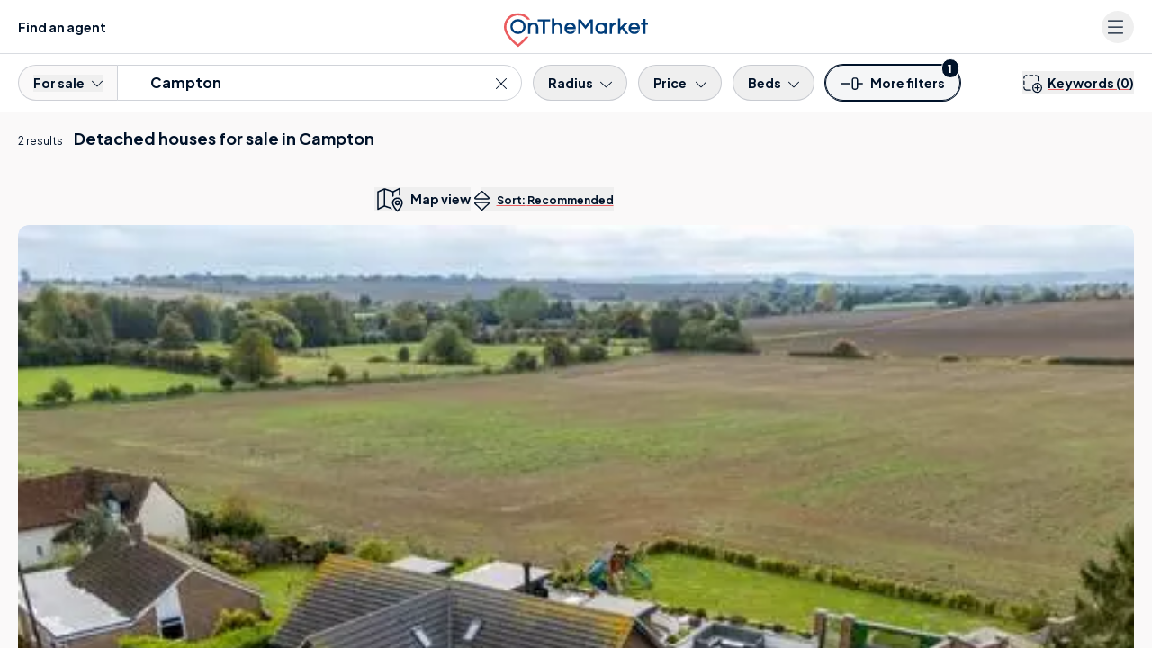

--- FILE ---
content_type: text/html; charset=UTF-8
request_url: https://www.onthemarket.com/for-sale/detached/campton/
body_size: 55269
content:
<!DOCTYPE html><html lang="en"><head><meta charSet="utf-8" data-next-head=""/><meta content="user-scalable=yes width=device-width, initial-scale=1.0, maximum-scale=5.0" name="viewport" class="jsx-929177099" data-next-head=""/><meta http-equiv="Content-Type" content="text/html; charset=UTF-8" class="jsx-929177099" data-next-head=""/><meta http-equiv="X-UA-Compatible" content="IE=EDGE" class="jsx-929177099" data-next-head=""/><meta name="apple-mobile-web-app-capable" content="yes" class="jsx-929177099" data-next-head=""/><meta name="apple-mobile-web-app-status-bar-style" content="black" class="jsx-929177099" data-next-head=""/><meta name="theme-color" content="#001229" class="jsx-929177099" data-next-head=""/><title class="jsx-929177099" data-next-head="">Detached Houses For Sale In Campton | OnTheMarket</title><meta name="robots" content="noodp" class="jsx-929177099" data-next-head=""/><link rel="canonical" href="https://www.onthemarket.com/for-sale/detached/campton/" class="jsx-929177099" data-next-head=""/><link rel="manifest" href="https://www.onthemarket.com/assets/0e55a3d9/gzip/js/manifest.json" class="jsx-929177099" data-next-head=""/><link rel="apple-touch-icon" sizes="64x64" href="https://www.onthemarket.com/assets/images/icons-otm2/icon64.png" class="jsx-929177099" data-next-head=""/><link rel="apple-touch-icon" sizes="128x128" href="https://www.onthemarket.com/assets/images/icons-otm2/icon128.png" class="jsx-929177099" data-next-head=""/><link rel="apple-touch-icon" sizes="152x152" href="https://www.onthemarket.com/assets/images/icons-otm2/icon152.png" class="jsx-929177099" data-next-head=""/><link rel="icon" href="https://www.onthemarket.com/assets/images/icons-otm2/favicon.ico" type="image/x-icon" class="jsx-929177099" data-next-head=""/><link rel="shortcut icon" href="https://www.onthemarket.com/assets/images/icons-otm2/favicon.ico" type="image/x-icon" class="jsx-929177099" data-next-head=""/><link rel="icon" type="image/png" href="https://www.onthemarket.com/assets/images/icons-otm2/icon32.png" sizes="32x32" class="jsx-929177099" data-next-head=""/><meta name="twitter:site" content="@OnTheMarketCom" class="jsx-929177099" data-next-head=""/><meta name="twitter:creator" content="@OnTheMarketCom" class="jsx-929177099" data-next-head=""/><meta property="og:type" content="website" class="jsx-929177099" data-next-head=""/><meta name="description" content="Find the latest detached houses available for sale in Campton with the UK&#x27;s most user-friendly property portal. Search properties to buy from leading estate agents." class="jsx-929177099" data-next-head=""/><meta property="og:description" content="Find the latest detached houses available for sale in Campton with the UK&#x27;s most user-friendly property portal. Search properties to buy from leading estate agents." class="jsx-929177099" data-next-head=""/><meta property="og:title" content="Detached Houses For Sale In Campton | OnTheMarket" class="jsx-929177099" data-next-head=""/><meta property="og:site_name" content="OnTheMarket" class="jsx-929177099" data-next-head=""/><meta property="og:image" content="https://www.onthemarket.com/assets/images/social-sharing.jpg" class="jsx-929177099" data-next-head=""/><link rel="preconnect" href="https://maps.googleapis.com" data-next-head=""/><link rel="preconnect" href="https://maps.gstatic.com" data-next-head=""/><link rel="preconnect" href="https://media.onthemarket.com"/><link rel="dns-prefetch" href="https://www.googletagmanager.com"/><link rel="dns-prefetch" href="https://www.google-analytics.com"/><link rel="dns-prefetch" href="https://media.onthemarket.com"/><link rel="preload" href="/assets/0.1.3143/_next/static/media/636a5ac981f94f8b-s.p.woff2" as="font" type="font/woff2" crossorigin="anonymous" data-next-font="size-adjust"/><link rel="preload" href="/assets/0.1.3143/_next/static/css/b198a840a47cb80e.css" as="style"/><link rel="preload" href="/assets/0.1.3143/_next/static/css/8dad620b4924f39c.css" as="style"/><link rel="preload" href="/assets/0.1.3143/_next/static/css/f14fb8540df1cda3.css" as="style"/><link rel="preload" href="/assets/0.1.3143/_next/static/css/fe397c5fe435c496.css" as="style"/><script id="service-workers" data-nscript="beforeInteractive">
        const updateReady = function(worker) {
          worker.postMessage({action: 'skipWaiting'});
        }
        const trackInstalling = function(worker) {
          worker.addEventListener('statechange', function() {
            if (worker.state == 'installed') {
              updateReady(worker);
            }
          });
        }

        if ('serviceWorker' in navigator) {
          window.addEventListener('load', function() {
            navigator.serviceWorker.register('/service-worker.js?v=').then(function(registration) {
            // Registration was successful
            console.log('ServiceWorker registration successful with scope: ', registration.scope);

            // no controller registered yet
            if (!navigator.serviceWorker.controller) {
              return;
            }

            // updated worker is waiting, call updateReady()
            if (registration.waiting) {
              updateReady(registration.waiting);
              return;
            }
            // updated worker installing, track it's state, if it becomes installed, call updateReady()
            if (registration.installing) {
              trackInstalling(registration.installing);
                return;
              }
              // listen for new workers installing, if one comes along track it, if it becomes installed, call updateReady()
              registration.addEventListener('updatefound', function() {
                trackInstalling(registration.installing);
                return;
              });
            }).catch(function(err) {
              // registration failed :(
              console.log('ServiceWorker registration failed: ', err);
            });
          });
        }
      </script><script id="dataLayerContainer" data-nscript="beforeInteractive">
        window.dataLayer = window.dataLayer || [];
        window.dataLayer.push({"g-location-type":"town","g-location-id":"2050003896","page-type":"listings-section","property-prices":["1,000,000","775,000","750,000","575,000","637,000","525,000","1,100,000","695,000","675,000"],"no-of-suggested-properties":7,"no-of-properties":2,"location-name":"Campton","property-type":"homes","typeahead":true,"g-hierarchy-level":9,"channel":"sale","meta-robots":"not-provided","page":1,"exclusive-first":true,"property-ids":["17990627","17909073","11886389","17957962","17351237","16858414","18432189","18018869","14890609"],"location-county":"Bedfordshire","ranking-type":"recommended","under-offer":false,"non-standard-property-count":0,"http-status":"200","location-region":"South East","location-kingdom":"UK","location-id":"campton","prop-types":["detached"],"search-type":"for-sale","location-country":"England","frame-size":30,"location-local-authority":"Central Bedfordshire","breadcrumbs":["uk","bedfordshire"],"direction":"desc","view":"list","sort-field":"recommended"});
      </script><link rel="stylesheet" href="/assets/0.1.3143/_next/static/css/b198a840a47cb80e.css" data-n-g=""/><link rel="stylesheet" href="/assets/0.1.3143/_next/static/css/8dad620b4924f39c.css" data-n-p=""/><link rel="stylesheet" href="/assets/0.1.3143/_next/static/css/f14fb8540df1cda3.css" data-n-p=""/><link rel="stylesheet" href="/assets/0.1.3143/_next/static/css/fe397c5fe435c496.css" data-n-p=""/><noscript data-n-css=""></noscript><script defer="" noModule="" src="/assets/0.1.3143/_next/static/chunks/polyfills-42372ed130431b0a.js"></script><script src="/assets/0.1.3143/_next/static/chunks/webpack-b800c61990f76e1d.js" defer=""></script><script src="/assets/0.1.3143/_next/static/chunks/framework-d7945a8ad0653f37.js" defer=""></script><script src="/assets/0.1.3143/_next/static/chunks/main-8af4881ea5281068.js" defer=""></script><script src="/assets/0.1.3143/_next/static/chunks/pages/_app-3c481fe502900013.js" defer=""></script><script src="/assets/0.1.3143/_next/static/chunks/a5af9ab8-c84dab14288de185.js" defer=""></script><script src="/assets/0.1.3143/_next/static/chunks/9d08740d-f1c4eae10cd70fe2.js" defer=""></script><script src="/assets/0.1.3143/_next/static/chunks/07c2d338-881f2f7e96723529.js" defer=""></script><script src="/assets/0.1.3143/_next/static/chunks/98bef5de-0c1f2873b4aa4e46.js" defer=""></script><script src="/assets/0.1.3143/_next/static/chunks/9442-c326eddfefd76a39.js" defer=""></script><script src="/assets/0.1.3143/_next/static/chunks/9809-acbd57d82917d339.js" defer=""></script><script src="/assets/0.1.3143/_next/static/chunks/8220-31b1d34f1dd48a26.js" defer=""></script><script src="/assets/0.1.3143/_next/static/chunks/3915-d0b803013f6e3d30.js" defer=""></script><script src="/assets/0.1.3143/_next/static/chunks/7093-c409d3169772805f.js" defer=""></script><script src="/assets/0.1.3143/_next/static/chunks/1687-7619761f66a886fc.js" defer=""></script><script src="/assets/0.1.3143/_next/static/chunks/3359-85850a4b0c12837a.js" defer=""></script><script src="/assets/0.1.3143/_next/static/chunks/5865-38d51145c817e299.js" defer=""></script><script src="/assets/0.1.3143/_next/static/chunks/813-569b99198d5fad90.js" defer=""></script><script src="/assets/0.1.3143/_next/static/chunks/4623-ffe6c7c0da52dc4a.js" defer=""></script><script src="/assets/0.1.3143/_next/static/chunks/6000-b4993e804ea254af.js" defer=""></script><script src="/assets/0.1.3143/_next/static/chunks/4489-f7d944d041e91791.js" defer=""></script><script src="/assets/0.1.3143/_next/static/chunks/4726-13769ed40de0b7ec.js" defer=""></script><script src="/assets/0.1.3143/_next/static/chunks/4855-10bfeb709557e18b.js" defer=""></script><script src="/assets/0.1.3143/_next/static/chunks/9979-69f4ea36c3eeb16d.js" defer=""></script><script src="/assets/0.1.3143/_next/static/chunks/3845-4998d407bcd064c5.js" defer=""></script><script src="/assets/0.1.3143/_next/static/chunks/6991-9dca4f97361eccd5.js" defer=""></script><script src="/assets/0.1.3143/_next/static/chunks/pages/%5BsearchType%5D/%5Bproperty%5D/%5Blocation%5D-b3640a3d1efa4c30.js" defer=""></script><script src="/assets/0.1.3143/_next/static/0.1.3143/_buildManifest.js" defer=""></script><script src="/assets/0.1.3143/_next/static/0.1.3143/_ssgManifest.js" defer=""></script><style id="__jsx-929177099">:root{--font-plus-jakarta-sans:'Plus Jakarta Sans', 'Plus Jakarta Sans Fallback', Helvetica, Arial, sans-serif;--font-weight-semibold:600;--font-weight-bold:700;false}</style></head><body class="searchTypePropertyLocation"><link rel="preload" as="image" imageSrcSet="https://media.onthemarket.com/properties/17990627/1570580636/image-0-480x320.webp" fetchPriority="high"/><link rel="preload" as="image" href="https://media.onthemarket.com/agents/companies/6961/180623115510675/logo-190x100.png" fetchPriority="high"/><link rel="preload" as="image" imageSrcSet="https://media.onthemarket.com/properties/17909073/1567995191/image-0-480x320.webp" fetchPriority="high"/><link rel="preload" as="image" href="https://media.onthemarket.com/agents/branches/26701/250630134130234/logo-190x100.jpg" fetchPriority="high"/><link rel="preload" as="image" imageSrcSet="https://media.onthemarket.com/properties/11886389/1585596893/image-0-480x320.webp"/><link rel="preload" as="image" href="https://media.onthemarket.com/agents/companies/257/231124125124657/logo-190x100.jpg"/><link rel="preload" as="image" imageSrcSet="https://media.onthemarket.com/properties/17957962/1569591486/image-0-480x320.webp"/><link rel="preload" as="image" imageSrcSet="https://media.onthemarket.com/properties/17351237/1588728073/image-0-480x320.webp"/><link rel="preload" as="image" imageSrcSet="https://media.onthemarket.com/properties/16858414/1540481199/image-0-480x320.webp"/><link rel="preload" as="image" imageSrcSet="https://media.onthemarket.com/properties/18432189/1586388084/image-0-480x320.webp"/><link rel="preload" as="image" imageSrcSet="https://media.onthemarket.com/properties/18018869/1571506526/image-0-480x320.webp"/><link rel="preload" as="image" imageSrcSet="https://media.onthemarket.com/properties/14890609/1490560694/image-0-480x320.webp"/><div id="__next"><div data-rht-toaster="" style="position:fixed;z-index:9999;top:16px;left:16px;right:16px;bottom:16px;pointer-events:none" class="toast"></div><div data-component="search-results-map-list" class="md:flex md:h-screen"><div class="icons-wrapper-defs hidden"><svg class="svg-icon"><defs><symbol id="icon-bedroom"><path d="m28.85,23.439l-28.178,0a0.605,0.605 0 0 1 -0.64,-0.64l0,-6.6a0.605,0.605 0 0 1 0.64,-0.637l28.178,0a0.605,0.605 0 0 1 0.64,0.64l0,6.6a0.689,0.689 0 0 1 -0.64,0.637zm-27.537,-1.277l26.9,0l0,-5.319l-26.9,0l0,5.319z"></path><path d="m24.175,7.813l-2.434,0a0.64,0.64 0 0 1 0,-1.281l1.793,0l0,-5.251l-17.546,0l0,5.251l1.6,0a0.64,0.64 0 0 1 0,1.281l-2.241,0a0.605,0.605 0 0 1 -0.64,-0.64l0,-6.533a0.605,0.605 0 0 1 0.64,-0.64l18.76,0a0.605,0.605 0 0 1 0.64,0.64l0,6.532a0.558,0.558 0 0 1 -0.572,0.641z"></path><path d="m16.426,7.813l-3.33,0a0.64,0.64 0 1 1 0,-1.281l3.33,0a0.605,0.605 0 0 1 0.64,0.64a0.642,0.642 0 0 1 -0.64,0.641z"></path><path d="m28.85,16.847l-28.178,0a0.764,0.764 0 0 1 -0.576,-0.32a0.582,0.582 0 0 1 0,-0.64l4.675,-9.03a0.616,0.616 0 1 1 1.089,0.576l-4.1,8.133l26,0l-4.163,-8.069a0.616,0.616 0 0 1 1.089,-0.576l4.675,9.03a0.748,0.748 0 0 1 0,0.64a0.582,0.582 0 0 1 -0.511,0.256z"></path><path d="m4.771,26a0.605,0.605 0 0 1 -0.64,-0.64l0,-2.562a0.64,0.64 0 1 1 1.281,0l0,2.56a0.605,0.605 0 0 1 -0.641,0.642z"></path><path d="m24.751,26a0.605,0.605 0 0 1 -0.64,-0.64l0,-2.562a0.64,0.64 0 1 1 1.281,0l0,2.56a0.642,0.642 0 0 1 -0.641,0.642z"></path><path d="m13.097,9.286l-5.06,0a0.605,0.605 0 0 1 -0.64,-0.64l0,-2.883a0.605,0.605 0 0 1 0.64,-0.64l5.06,0a0.605,0.605 0 0 1 0.64,0.64l0,2.882a0.642,0.642 0 0 1 -0.64,0.641zm-4.419,-1.281l3.778,0l0,-1.6l-3.778,0l0,1.6z"></path><path d="m21.486,9.286l-5.06,0a0.605,0.605 0 0 1 -0.64,-0.64l0,-2.883a0.605,0.605 0 0 1 0.64,-0.64l5.06,0a0.605,0.605 0 0 1 0.64,0.64l0,2.882a0.642,0.642 0 0 1 -0.64,0.641zm-4.419,-1.281l3.778,0l0,-1.6l-3.778,0l0,1.6z"></path></symbol><symbol id="icon-bathroom"><path d="m23.99001,22.797l-18.46301,0a5.5,5.5 0 0 1 -5.52699,-5.527l0,-5.024a0.593,0.593 0 0 1 0.62801,-0.628l28.261,0a0.593,0.593 0 0 1 0.62799,0.628l0,5.024a5.535,5.535 0 0 1 -5.52699,5.527zm-22.73401,-9.986l0,4.4a4.275,4.275 0 0 0 4.271,4.267l18.46301,0a4.275,4.275 0 0 0 4.271,-4.271l0,-4.4l-27.005,0.004z"></path><path d="m6.28001,26a0.593,0.593 0 0 1 -0.62801,-0.628l0,-3.2a0.628,0.628 0 0 1 1.256,0l0,3.2a0.593,0.593 0 0 1 -0.62799,0.628z"></path><path d="m23.23699,26a0.593,0.593 0 0 1 -0.62799,-0.628l0,-3.2a0.628,0.628 0 0 1 1.256,0l0,3.2a0.629,0.629 0 0 1 -0.62801,0.628z"></path><path d="m25.497,26l-21.478,0a0.628,0.628 0 0 1 0,-1.256l21.478,0a0.593,0.593 0 0 1 0.628,0.628a0.629,0.629 0 0 1 -0.628,0.628z"></path><path d="m3.14001,12.812a0.593,0.593 0 0 1 -0.62801,-0.628l0,-11.556a0.593,0.593 0 0 1 0.62801,-0.628l4.019,0a0.593,0.593 0 0 1 0.62799,0.628l0,1.947a0.628,0.628 0 0 1 -1.256,0l0,-1.319l-2.763,0l0,10.928a0.629,0.629 0 0 1 -0.62799,0.628z"></path><path d="m9.29399,6.029l-4.33299,0a0.593,0.593 0 0 1 -0.62801,-0.628a2.826,2.826 0 0 1 5.65201,0a0.8,0.8 0 0 1 -0.69101,0.628zm-3.579,-1.254l2.826,0a1.5,1.5 0 0 0 -1.382,-0.942a1.587,1.587 0 0 0 -1.444,0.942z"></path></symbol><symbol id="icon-detached"><path d="m2.8042,6.69104l0,19.05701l23.2002,0l0,-19.05701"></path><path d="m0.80566,7.49414l13.81152,-6.89404l13.56934,6.89404"></path></symbol><symbol id="icon-semi-detached"><path d="m2.18428,5.79696l0,19.05713l12.60938,0l0,-19.05713"></path><path d="m14.68428,5.79696l0,19.05713l12.60938,0l0,-19.05713"></path><path d="m0.84228,6.68993l7.67969,-6.08997l5.81152,4.60901"></path><path d="m15.14404,5.21007l5.81348,-4.61011l7.67773,6.08997"></path></symbol><symbol id="icon-terraced"><path d="m2.17792,3.827l0,19.05701l8.5,0l0,-19.05701"></path><path d="m10.60394,3.827l0,19.05701l8.5,0l0,-19.05701"></path><path d="m19.10492,3.827l0,19.05701l8.5,0l0,-19.05701"></path><path d="m0.83594,4.54288l5.59082,-3.94702l4.19434,2.96008"></path><path d="m10.66034,3.56094l4.19336,-2.95996l4.36719,3.08398"></path><path d="m19.1604,3.56094l4.19238,-2.95996l5.59277,3.94702"></path></symbol><symbol id="icon-end-of-terrace"><path d="m2.17792,3.82602l0,19.05701l8.5,0l0,-19.05701"></path><path d="m10.60394,3.82602l0,19.05701l8.5,0l0,-19.05701"></path><path d="m19.10492,3.82602l0,19.05701l8.5,0l0,-19.05701"></path><path d="m0.83594,4.5419l5.59082,-3.94702l4.19434,2.96008"></path><path d="m10.66034,3.55997l4.19336,-2.95996l4.36719,3.08398"></path><path d="m19.1604,3.55997l4.19238,-2.95996l5.59277,3.94702"></path><g class="icon-end-of-terrace end"><path d="m19.2749,22.88306l8.31104,0l0,-19.00806l-4.37207,-2.71289l-3.93799,2.71289l-0.00098,19.00806z"></path></g></symbol><symbol id="icon-bungalow"><path d="m23.49249,9.45197l0.57031,0.23108l6.2666,2.53406"></path><path d="m23.33588,25.74707l4.81641,0l0,-14.06604"></path><path d="m2.81616,6.69104l0,19.05701l20.33398,0l0,-19.05701"></path><path d="m0.81653,7.49408l12.36523,-6.89404l12.14648,6.89404"></path></symbol><symbol id="icon-flat"><rect x="8" y="3" height="22" width="13"></rect><rect height="20.8" width="11.8" y="3.6" x="8.6"></rect><rect x="0" y="0" height="25" width="13"></rect><rect id="svg_9" height="23.8" width="11.8" y="0.6" x="0.6"></rect><rect id="svg_11" x="16" y="0" height="25" width="13"></rect><rect id="svg_12" height="23.8" width="11.8" y="0.6" x="16.6"></rect></symbol><symbol id="icon-developments" viewBox="0 0 32.497 26"><path fill="currentColor" d="M18.686,16.235H13.811a2.438,2.438,0,0,0-2.437,2.437v6.5a.812.812,0,1,0,1.625,0v-6.5a.815.815,0,0,1,.812-.812h4.875a.812.812,0,0,1,.812.812v6.5a.812.812,0,1,0,1.625,0v-6.5A2.438,2.438,0,0,0,18.686,16.235ZM3.752,9.8l-2.244.924A2.431,2.431,0,0,0,0,12.975V25.131a.842.842,0,0,0,.676.844.816.816,0,0,0,.949-.8v-12.2a.815.815,0,0,1,.505-.754l2.24-.92A.814.814,0,0,0,3.752,9.8ZM25.277,5.627,17.153.215a1.994,1.994,0,0,0-.9-.229,1.576,1.576,0,0,0-.9.273L7.226,5.671A1.528,1.528,0,0,0,6.5,7.024V25.172a.812.812,0,1,0,1.625,0V7.024l8.124-5.413,8.124,5.413V25.172a.812.812,0,1,0,1.625,0V7.024A1.665,1.665,0,0,0,25.277,5.627Zm5.712,5.093L28.745,9.8a.813.813,0,1,0-.618,1.5l2.244.922a.806.806,0,0,1,.5.748V25.131a.842.842,0,0,0,.676.844.815.815,0,0,0,.949-.8v-12.2A2.433,2.433,0,0,0,30.989,10.72Z"></path></symbol><symbol id="icon-phone-v2" viewBox="0 0 26.626 26.631"><defs><clipPath id="a"><path fill="currentColor" d="M0 0h26.626v26.631H0z"></path></clipPath></defs><g clip-path="url(#a)"><path d="M21.83 26.632a2.913 2.913 0 0 1-.525-.048 15.94 15.94 0 0 1-6.821-2.284 34.816 34.816 0 0 1-10.332-9.376A20.186 20.186 0 0 1 .358 7.363a17.511 17.511 0 0 1-.351-2.521 2.718 2.718 0 0 1 .9-2.2l.763-.766c.406-.408.813-.818 1.227-1.22A1.89 1.89 0 0 1 4.362 0a1.973 1.973 0 0 1 1.351.888l3.763 5.1a2.051 2.051 0 0 1-.385 3.182 2.177 2.177 0 0 0-.782.979 2 2 0 0 0 .291 1.43 15.225 15.225 0 0 0 3.14 3.842 33.152 33.152 0 0 0 2.76 2.264 4.183 4.183 0 0 0 1.223.589 1.147 1.147 0 0 0 1.318-.339c.271-.31.5-.566.744-.8a1.883 1.883 0 0 1 2.588-.172 432.331 432.331 0 0 1 5.478 4.042 1.575 1.575 0 0 1 .223 2.557 59.964 59.964 0 0 1-2.349 2.359 2.927 2.927 0 0 1-1.893.709M4.221 1.611c-.017.024-.093.076-.208.187-.407.4-.808.8-1.209 1.2L2 3.8a1.14 1.14 0 0 0-.4.932 16.225 16.225 0 0 0 .311 2.26 18.647 18.647 0 0 0 3.507 6.956 33.323 33.323 0 0 0 9.891 8.979 14.335 14.335 0 0 0 6.18 2.064.773.773 0 0 1 .084.013 1.288 1.288 0 0 0 1.082-.277 58.273 58.273 0 0 0 2.283-2.3 1.04 1.04 0 0 1 .092-.084c-.038-.019-.067 0-.1-.028q-2.75-2.06-5.53-4.081a.321.321 0 0 0-.464.012 9.99 9.99 0 0 0-.644.689 2.722 2.722 0 0 1-3.07.858 5.682 5.682 0 0 1-1.657-.81 34.517 34.517 0 0 1-2.89-2.372 16.658 16.658 0 0 1-3.435-4.2 3.556 3.556 0 0 1-.485-2.642.851.851 0 0 1 .035-.122A3.8 3.8 0 0 1 8.221 7.83a.563.563 0 0 0 .121-.094.449.449 0 0 0-.02-.636.832.832 0 0 1-.1-.109l-3.8-5.152a1.2 1.2 0 0 0-.2-.228" fill="currentColor"></path></g></symbol><symbol id="icon-leaf" viewBox="0 0 39 50"><g><path d="m21.135,41.37503l0,2.96997l-2.94,0l0,-2.95996c-0.48102,-0.09204 -0.927,-0.167 -1.36798,-0.26294a13.342,13.342 0 0 1 -10.43402,-12.19019a11.539,11.539 0 0 1 1.34002,-5.83301a48.453,48.453 0 0 1 5.78297,-9.06079c1.84705,-2.33911 3.84399,-4.56811 5.77405,-6.84521l0.41998,-0.4939a2.939,2.939 0 0 0 0.27301,0.44312a73.969,73.969 0 0 1 10.88398,14.54296a15.427,15.427 0 0 1 1.914,4.79493a11.823,11.823 0 0 1 -1.25202,7.59106a13.045,13.045 0 0 1 -10.17596,7.25c-0.04803,0.00684 -0.09399,0.02295 -0.21802,0.05396m0.02698,-20.57593l0,3.09985l2.11005,-1.39185l1.63097,2.45093c-1.172,0.78003 -2.29999,1.52588 -3.42102,2.28394c-0.13697,0.09302 -0.32996,0.24414 -0.33301,0.37207c-0.026,1.13086 -0.01495,2.26294 -0.01495,3.48999l3.54394,-2.6521l1.76105,2.34717c-0.18305,0.14502 -0.33203,0.2688 -0.487,0.38501c-1.5,1.12598 -3.00604,2.24878 -4.5,3.38183c-0.13001,0.1001 -0.29999,0.25904 -0.29999,0.39502c-0.02405,1.12403 -0.01404,2.24805 -0.01404,3.375a1.051,1.051 0 0 0 0.18298,0.01197a10.307,10.307 0 0 0 8.63702,-10.61402a10.893,10.893 0 0 0 -1.43298,-4.23486a57.51,57.51 0 0 0 -6.685,-9.75611c-0.70001,-0.85791 -1.422,-1.69384 -2.20001,-2.61303c-0.11401,0.156 -0.18604,0.2622 -0.26598,0.36206c-1.53004,1.90698 -3.10199,3.78393 -4.58504,5.73413a35,35 0 0 0 -4.46098,7.28882a10.131,10.131 0 0 0 -0.93404,3.26416a9.764,9.764 0 0 0 3.83106,8.43799a9.942,9.942 0 0 0 4.95996,2.15698c0,-1.09204 0.01599,-2.1521 -0.01398,-3.20996a0.87,0.87 0 0 0 -0.29998,-0.58814c-1.51405,-1.16284 -3.047,-2.30004 -4.57404,-3.44897c-0.138,-0.1001 -0.26996,-0.21607 -0.41498,-0.33203l1.76099,-2.344l3.54303,2.64795c0,-1.19995 0.00897,-2.29394 -0.01202,-3.38598a0.624,0.624 0 0 0 -0.255,-0.4148c-0.55798,-0.40015 -1.13501,-0.76807 -1.70502,-1.14819l-1.79999,-1.19995l1.638,-2.45093l2.14502,1.42505l0,-3.125l2.96497,0z" fill="currentColor"></path></g></symbol></defs></svg><svg style="display:none"><symbol data-prefix="fal" data-icon="bed-empty" class="svg-inline--fa fa-bed-empty" role="img" viewBox="0 0 576 512" aria-hidden="true" id="icon-bed"><path fill="currentColor" d="M16 32c8.8 0 16 7.2 16 16l0 112 432 0c61.9 0 112 50.1 112 112l0 192c0 8.8-7.2 16-16 16s-16-7.2-16-16l0-80-512 0 0 80c0 8.8-7.2 16-16 16S0 472.8 0 464L0 48c0-8.8 7.2-16 16-16zM32 192l0 160 512 0 0-80c0-44.2-35.8-80-80-80L32 192z"></path></symbol></svg><svg style="display:none"><symbol data-prefix="fal" data-icon="bed-front" class="svg-inline--fa fa-bed-front" role="img" viewBox="0 0 512 512" aria-hidden="true" id="icon-bed-front"><path fill="currentColor" d="M64 96l0 40.6c9.4-5.4 20.3-8.6 32-8.6l112 0c19.1 0 36.3 8.4 48 21.7 11.7-13.3 28.9-21.7 48-21.7l112 0c11.7 0 22.6 3.1 32 8.6L448 96c0-17.7-14.3-32-32-32L96 64C78.3 64 64 78.3 64 96zm416 96l0 48c19.4 14.6 32 37.8 32 64l0 160c0 8.8-7.2 16-16 16s-16-7.2-16-16l0-48-448 0 0 48c0 8.8-7.2 16-16 16S0 472.8 0 464L0 304c0-26.2 12.6-49.4 32-64L32 96c0-35.3 28.7-64 64-64l320 0c35.3 0 64 28.7 64 64l0 96zm-32 33.6l0-33.6c0-17.7-14.3-32-32-32l-112 0c-17.7 0-32 14.3-32 32l0 32 160 0c5.5 0 10.8 .6 16 1.6zM240 224l0-32c0-17.7-14.3-32-32-32L96 160c-17.7 0-32 14.3-32 32l0 33.6c5.2-1 10.5-1.6 16-1.6l160 0zm240 80c0-26.5-21.5-48-48-48L80 256c-26.5 0-48 21.5-48 48l0 80 448 0 0-80z"></path></symbol></svg><svg style="display:none"><symbol data-prefix="fal" data-icon="bath" class="svg-inline--fa fa-bath" role="img" viewBox="0 0 512 512" aria-hidden="true" id="icon-bath"><path fill="currentColor" d="M64 61.3c0-16.2 13.1-29.3 29.3-29.3 7.8 0 15.2 3.1 20.7 8.6L139 65.7c-7 11.1-11 24.2-11 38.3 0 20.2 8.3 38.5 21.8 51.6l-1.1 1.1c-6.2 6.2-6.2 16.4 0 22.6s16.4 6.2 22.6 0l104-104c6.2-6.2 6.2-16.4 0-22.6s-16.4-6.2-22.6 0l-1.1 1.1c-13.1-13.4-31.4-21.8-51.6-21.8-14.1 0-27.2 4-38.3 11L136.6 17.9C125.1 6.5 109.5 0 93.3 0 59.4 0 32 27.4 32 61.3l0 194.7-16 0c-8.8 0-16 7.2-16 16s7.2 16 16 16l16 0 0 80c0 30.5 12.2 58.2 32 78.4L64 496c0 8.8 7.2 16 16 16s16-7.2 16-16l0-26.8c14.5 6.9 30.8 10.8 48 10.8l224 0c17.2 0 33.5-3.9 48-10.8l0 26.8c0 8.8 7.2 16 16 16s16-7.2 16-16l0-49.6c19.8-20.2 32-47.9 32-78.4l0-80 16 0c8.8 0 16-7.2 16-16s-7.2-16-16-16L64 256 64 61.3zM229 76.4L172.4 133c-7.6-7.3-12.4-17.6-12.4-29 0-22.1 17.9-40 40-40 11.4 0 21.7 4.8 29 12.4zM64 288l384 0 0 80c0 44.2-35.8 80-80 80l-224 0c-44.2 0-80-35.8-80-80l0-80z"></path></symbol></svg><svg style="display:none"><symbol data-prefix="fal" data-icon="envelope" class="svg-inline--fa fa-envelope" role="img" viewBox="0 0 512 512" aria-hidden="true" id="icon-envelope"><path fill="currentColor" d="M0 122.5l0-2.5 .1 0C1.3 88.9 27 64 58.5 64l395 0c31.5 0 57.1 24.9 58.4 56l.1 0 0 264c0 35.3-28.7 64-64 64L64 448c-35.3 0-64-28.7-64-64L0 122.5zm480 53.1L303.3 305.1c-28.2 20.6-66.5 20.6-94.6 0L32 175.6 32 384c0 17.7 14.3 32 32 32l384 0c17.7 0 32-14.3 32-32l0-208.4zm0-53.1c0-14.6-11.9-26.5-26.5-26.5l-395 0c-14.6 0-26.5 11.9-26.5 26.5 0 8.4 4 16.4 10.8 21.4L227.6 279.3c16.9 12.4 39.9 12.4 56.8 0L469.2 143.8c6.8-5 10.8-12.9 10.8-21.4z"></path></symbol></svg><svg style="display:none"><symbol data-prefix="fal" data-icon="up-right-and-down-left-from-center" class="svg-inline--fa fa-up-right-and-down-left-from-center" role="img" viewBox="0 0 512 512" aria-hidden="true" id="icon-expand-alt"><path fill="currentColor" d="M321 0c-18.2 0-33 14.8-33 33 0 8.7 3.5 17.1 9.7 23.3l35.7 35.7-71.7 71.7c-15.6 15.6-15.6 40.9 0 56.6l30.1 30.1c15.6 15.6 40.9 15.6 56.6 0l71.7-71.7 35.7 35.7c6.2 6.2 14.6 9.7 23.3 9.7 18.2 0 33-14.8 33-33l0-159c0-17.7-14.3-32-32-32L321 0zm-1 33c0-.5 .4-1 1-1l159 0 0 159c0 .5-.4 1-1 1-.3 0-.5-.1-.7-.3l-47-47c-6.2-6.2-16.4-6.2-22.6 0l-83 83c-3.1 3.1-8.2 3.1-11.3 0l-30.1-30.1c-3.1-3.1-3.1-8.2 0-11.3l83-83c6.2-6.2 6.2-16.4 0-22.6l-47-47c-.2-.2-.3-.4-.3-.7zM32 512l159 0c18.2 0 33-14.8 33-33 0-8.7-3.5-17.1-9.7-23.3l-35.7-35.7 71.7-71.7c15.6-15.6 15.6-40.9 0-56.6l-30.1-30.1c-15.6-15.6-40.9-15.6-56.6 0L92 333.4 56.3 297.7c-6.2-6.2-14.6-9.7-23.3-9.7-18.2 0-33 14.8-33 33L0 480c0 17.7 14.3 32 32 32zm160-33c0 .5-.4 1-1 1l-159 0 0-159c0-.5 .4-1 1-1 .3 0 .5 .1 .7 .3l47 47c6.2 6.2 16.4 6.2 22.6 0l83-83c3.1-3.1 8.2-3.1 11.3 0l30.1 30.1c3.1 3.1 3.1 8.2 0 11.3l-83 83c-6.2 6.2-6.2 16.4 0 22.6l47 47c.2 .2 .3 .4 .3 .7z"></path></symbol></svg><svg style="display:none"><symbol data-prefix="fal" data-icon="map-location-dot" class="svg-inline--fa fa-map-location-dot" role="img" viewBox="0 0 640 512" aria-hidden="true" id="icon-map-v2"><path fill="currentColor" d="M576 26.7c0-5.6-2.9-10.7-7.6-13.6s-10.6-3.2-15.6-.7L416.9 80.7 242.6 22.6c-11.5-3.8-24-3.2-35 1.8L73.4 85.3C67.7 87.9 64 93.6 64 99.9l0 385.4c0 5.6 2.9 10.7 7.6 13.6s10.6 3.2 15.6 .7l135.9-68.4 174.3 58.1 .6 .2c-3.7-5.6-7.3-11.3-10.8-17.1-4.7-7.8-9.4-16.1-13.8-24.8l-133.4-44.5 0-347.7 160 53.3 0 109.4c9.7-8.6 20.5-16.1 32-22.2l0-87 112-56.4 0 126.4c11.1 2.1 21.8 5.3 32 9.5l0-161.8zM208 403L96 459.4 96 110.2 208 59.4 208 403zM512 256c49.1 0 88 39 88 85.9 0 25.6-12.4 57.1-31.8 89.4-18 29.9-39.9 57.1-56.2 75.8-16.4-18.7-38.2-45.8-56.2-75.8-19.4-32.3-31.8-63.8-31.8-89.4 0-46.9 38.9-85.9 88-85.9zM392 341.9c0 68.9 64.1 150.4 98.6 189.3 11.6 13 31.3 13 42.9 0 34.5-38.9 98.6-120.4 98.6-189.3 0-65.1-53.7-117.9-120-117.9S392 276.8 392 341.9zM512 368a24 24 0 1 1 0-48 24 24 0 1 1 0 48zm-56-24a56 56 0 1 0 112 0 56 56 0 1 0 -112 0z"></path></symbol></svg><svg style="display:none"><symbol data-prefix="fal" data-icon="rectangle-list" class="svg-inline--fa fa-rectangle-list" role="img" viewBox="0 0 512 512" aria-hidden="true" id="icon-list-v2"><path fill="currentColor" d="M64 96c-17.7 0-32 14.3-32 32l0 256c0 17.7 14.3 32 32 32l384 0c17.7 0 32-14.3 32-32l0-256c0-17.7-14.3-32-32-32L64 96zM0 128C0 92.7 28.7 64 64 64l384 0c35.3 0 64 28.7 64 64l0 256c0 35.3-28.7 64-64 64L64 448c-35.3 0-64-28.7-64-64L0 128zM128 232a24 24 0 1 1 0-48 24 24 0 1 1 0 48zm80-40l192 0c8.8 0 16 7.2 16 16s-7.2 16-16 16l-192 0c-8.8 0-16-7.2-16-16s7.2-16 16-16zm0 96l192 0c8.8 0 16 7.2 16 16s-7.2 16-16 16l-192 0c-8.8 0-16-7.2-16-16s7.2-16 16-16zM104 304a24 24 0 1 1 48 0 24 24 0 1 1 -48 0z"></path></symbol></svg><svg style="display:none"><symbol data-prefix="fal" data-icon="grid-2" class="svg-inline--fa fa-grid-2" role="img" viewBox="0 0 448 512" aria-hidden="true" id="icon-grid-v2"><path fill="currentColor" d="M48 64c-8.8 0-16 7.2-16 16l0 96c0 8.8 7.2 16 16 16l96 0c8.8 0 16-7.2 16-16l0-96c0-8.8-7.2-16-16-16L48 64zM0 80C0 53.5 21.5 32 48 32l96 0c26.5 0 48 21.5 48 48l0 96c0 26.5-21.5 48-48 48l-96 0c-26.5 0-48-21.5-48-48L0 80zM48 320c-8.8 0-16 7.2-16 16l0 96c0 8.8 7.2 16 16 16l96 0c8.8 0 16-7.2 16-16l0-96c0-8.8-7.2-16-16-16l-96 0zM0 336c0-26.5 21.5-48 48-48l96 0c26.5 0 48 21.5 48 48l0 96c0 26.5-21.5 48-48 48l-96 0c-26.5 0-48-21.5-48-48l0-96zM400 64l-96 0c-8.8 0-16 7.2-16 16l0 96c0 8.8 7.2 16 16 16l96 0c8.8 0 16-7.2 16-16l0-96c0-8.8-7.2-16-16-16zM304 32l96 0c26.5 0 48 21.5 48 48l0 96c0 26.5-21.5 48-48 48l-96 0c-26.5 0-48-21.5-48-48l0-96c0-26.5 21.5-48 48-48zm0 288c-8.8 0-16 7.2-16 16l0 96c0 8.8 7.2 16 16 16l96 0c8.8 0 16-7.2 16-16l0-96c0-8.8-7.2-16-16-16l-96 0zm-48 16c0-26.5 21.5-48 48-48l96 0c26.5 0 48 21.5 48 48l0 96c0 26.5-21.5 48-48 48l-96 0c-26.5 0-48-21.5-48-48l0-96z"></path></symbol></svg><svg style="display:none"><symbol data-prefix="fal" data-icon="sort" class="svg-inline--fa fa-sort" role="img" viewBox="0 0 384 512" aria-hidden="true" id="icon-sort-v2"><path fill="currentColor" d="M32 192L352 192 192 32 32 192zm0 32c-12.9 0-24.6-7.8-29.6-19.8S.2 178.5 9.4 169.4l160-160c12.5-12.5 32.8-12.5 45.3 0l160 160c9.2 9.2 11.9 22.9 6.9 34.9S364.9 224 352 224L32 224zm0 96l160 160 160-160-320 0zm0-32l320 0c12.9 0 24.6 7.8 29.6 19.8s2.2 25.7-6.9 34.9l-160 160c-12.5 12.5-32.8 12.5-45.3 0l-160-160c-9.2-9.2-11.9-22.9-6.9-34.9S19.1 288 32 288z"></path></symbol></svg><svg style="display:none"><symbol data-prefix="fal" data-icon="id-card-clip" class="svg-inline--fa fa-id-card-clip" role="img" viewBox="0 0 576 512" aria-hidden="true" id="icon-card"><path fill="currentColor" d="M352 0l-128 0 0 64 128 0 0-64zM224-32l128 0c17.7 0 32 14.3 32 32l0 64c0 17.7-14.3 32-32 32L224 96c-17.7 0-32-14.3-32-32l0-64c0-17.7 14.3-32 32-32zm96 256a32 32 0 1 0 -64 0 32 32 0 1 0 64 0zm-96 0a64 64 0 1 1 128 0 64 64 0 1 1 -128 0zM208 400c0 8.8-7.2 16-16 16s-16-7.2-16-16c0-44.2 35.8-80 80-80l64 0c44.2 0 80 35.8 80 80 0 8.8-7.2 16-16 16s-16-7.2-16-16c0-26.5-21.5-48-48-48l-64 0c-26.5 0-48 21.5-48 48zM64 32l80 0 0 32-80 0C46.3 64 32 78.3 32 96l0 320c0 17.7 14.3 32 32 32l448 0c17.7 0 32-14.3 32-32l0-320c0-17.7-14.3-32-32-32l-80 0 0-32 80 0c35.3 0 64 28.7 64 64l0 320c0 35.3-28.7 64-64 64L64 480c-35.3 0-64-28.7-64-64L0 96C0 60.7 28.7 32 64 32z"></path></symbol></svg><svg style="display:none"><symbol data-prefix="fal" data-icon="calculator" class="svg-inline--fa fa-calculator" role="img" viewBox="0 0 384 512" aria-hidden="true" id="icon-calculator"><path fill="currentColor" d="M352 160l0 288c0 17.7-14.3 32-32 32L64 480c-17.7 0-32-14.3-32-32l0-288 320 0zm0-32l-320 0 0-64c0-17.7 14.3-32 32-32l256 0c17.7 0 32 14.3 32 32l0 64zm32 0l0-64c0-35.3-28.7-64-64-64L64 0C28.7 0 0 28.7 0 64L0 448c0 35.3 28.7 64 64 64l256 0c35.3 0 64-28.7 64-64l0-320zM72 224a24 24 0 1 0 48 0 24 24 0 1 0 -48 0zm24 72a24 24 0 1 0 0 48 24 24 0 1 0 0-48zm72-72a24 24 0 1 0 48 0 24 24 0 1 0 -48 0zm24 72a24 24 0 1 0 0 48 24 24 0 1 0 0-48zm72-72a24 24 0 1 0 48 0 24 24 0 1 0 -48 0zm24 72a24 24 0 1 0 0 48 24 24 0 1 0 0-48zM264 416c0 13.3 10.7 24 24 24s24-10.7 24-24-10.7-24-24-24-24 10.7-24 24zM80 400c-8.8 0-16 7.2-16 16s7.2 16 16 16l128 0c8.8 0 16-7.2 16-16s-7.2-16-16-16L80 400z"></path></symbol></svg><svg style="display:none"><symbol data-prefix="fal" data-icon="square-sliders" class="svg-inline--fa fa-square-sliders" role="img" viewBox="0 0 448 512" aria-hidden="true" id="icon-square-sliders"><path fill="currentColor" d="M32 416c0 17.7 14.3 32 32 32l320 0c17.7 0 32-14.3 32-32l0-320c0-17.7-14.3-32-32-32L64 64C46.3 64 32 78.3 32 96l0 320zM0 96C0 60.7 28.7 32 64 32l320 0c35.3 0 64 28.7 64 64l0 320c0 35.3-28.7 64-64 64L64 480c-35.3 0-64-28.7-64-64L0 96zm96 80c0-8.8 7.2-16 16-16l48 0 0-24c0-8.8 7.2-16 16-16s16 7.2 16 16l0 24 144 0c8.8 0 16 7.2 16 16s-7.2 16-16 16l-144 0 0 24c0 8.8-7.2 16-16 16s-16-7.2-16-16l0-24-48 0c-8.8 0-16-7.2-16-16zm0 160c0-8.8 7.2-16 16-16l144 0 0-24c0-8.8 7.2-16 16-16s16 7.2 16 16l0 24 48 0c8.8 0 16 7.2 16 16s-7.2 16-16 16l-48 0 0 24c0 8.8-7.2 16-16 16s-16-7.2-16-16l0-24-144 0c-8.8 0-16-7.2-16-16z"></path></symbol></svg><svg style="display:none"><symbol data-prefix="fal" data-icon="house-blank" class="svg-inline--fa fa-house-blank" role="img" viewBox="0 0 512 512" aria-hidden="true" id="icon-house"><path fill="currentColor" d="M267.4 4.3c-6.1-5.7-15.7-5.7-21.8 0l-240 224c-6.5 6-6.8 16.2-.8 22.6s16.2 6.8 22.6 .8l21.1-19.7 0 216c0 35.3 28.7 64 64 64l288 0c35.3 0 64-28.7 64-64l0-216 21.1 19.7c6.5 6 16.6 5.7 22.6-.8s5.7-16.6-.8-22.6l-240-224zM432.5 202.2l0 245.8c0 17.7-14.3 32-32 32l-288 0c-17.7 0-32-14.3-32-32l0-245.8 176-164.3 176 164.3z"></path></symbol></svg><svg style="display:none"><symbol data-prefix="fal" data-icon="angle-90" class="svg-inline--fa fa-angle-90" role="img" viewBox="0 0 448 512" aria-hidden="true" id="icon-angle-90"><path fill="currentColor" d="M32 48c0-8.8-7.2-16-16-16S0 39.2 0 48L0 416c0 35.3 28.7 64 64 64l368 0c8.8 0 16-7.2 16-16s-7.2-16-16-16L64 448c-17.7 0-32-14.3-32-32L32 48zm143 99.5c7.5 3 16.2 .4 20.5-6.5 5.1-8.2 1.9-19-7-22.6-33.7-13.6-70.2-21.4-108.5-22.4l0 32c33.5 .9 65.5 7.7 95 19.4zm163.9 137c-6.9 4.3-9.4 13-6.5 20.5 11.7 29.5 18.5 61.5 19.4 95l32 0c-1-38.3-8.8-74.8-22.4-108.5-3.6-9-14.4-12.1-22.6-7zM316.4 242c7.7-4.8 9.9-15.1 4.4-22.3-17.3-22.8-37.6-43.2-60.4-60.4-7.2-5.5-17.5-3.3-22.3 4.4-4.6 7.3-2.5 16.8 4.3 22.1 19.5 15 37 32.5 52 52 5.2 6.8 14.8 8.9 22.1 4.3z"></path></symbol></svg><svg style="display:none"><symbol data-prefix="fal" data-icon="lightbulb" class="svg-inline--fa fa-lightbulb" role="img" viewBox="0 0 384 512" aria-hidden="true" id="icon-lightbulb"><path fill="currentColor" d="M308.1 302.1c27.2-28.7 43.9-67.4 43.9-110.1 0-88.4-71.6-160-160-160S32 103.6 32 192c0 42.7 16.7 81.4 43.9 110.1 19.9 20.9 40.4 48.7 48.5 81.9l135.2 0c8.1-33.3 28.6-61 48.5-81.9zM128 432c0 26.5 21.5 48 48 48l32 0c26.5 0 48-21.5 48-48l0-16-128 0 0 16zM331.3 324.1C307.7 349 288 379.4 288 413.7l0 18.3c0 44.2-35.8 80-80 80l-32 0c-44.2 0-80-35.8-80-80l0-18.3C96 379.4 76.3 349 52.7 324.1 20 289.7 0 243.2 0 192 0 86 86 0 192 0S384 86 384 192c0 51.2-20 97.7-52.7 132.1zM112 176c0 8.8-7.2 16-16 16s-16-7.2-16-16c0-53 43-96 96-96 8.8 0 16 7.2 16 16s-7.2 16-16 16c-35.3 0-64 28.7-64 64z"></path></symbol></svg><svg style="display:none"><symbol data-prefix="fal" data-icon="key" class="svg-inline--fa fa-key" role="img" viewBox="0 0 512 512" aria-hidden="true" id="icon-key"><path fill="currentColor" d="M192 176c0-79.5 64.5-144 144-144s144 64.5 144 144-64.5 144-144 144c-11.1 0-22-1.3-32.4-3.6-5.4-1.2-11 .4-14.9 4.3L257.4 352 208 352c-8.8 0-16 7.2-16 16l0 48-48 0c-8.8 0-16 7.2-16 16l0 48-96 0 0-81.4 162.8-162.8c4.2-4.2 5.7-10.5 3.9-16.2-4.4-13.8-6.7-28.4-6.7-43.7zM336 0c-97.2 0-176 78.8-176 176 0 15.1 1.9 29.8 5.5 43.9L4.7 380.7c-3 3-4.7 7.1-4.7 11.3L0 496c0 8.8 7.2 16 16 16l128 0c8.8 0 16-7.2 16-16l0-48 48 0c8.8 0 16-7.2 16-16l0-48 40 0c4.2 0 8.3-1.7 11.3-4.7l30-30c10 1.8 20.2 2.7 30.7 2.7 97.2 0 176-78.8 176-176S433.2 0 336 0zm32 168a24 24 0 1 0 0-48 24 24 0 1 0 0 48z"></path></symbol></svg></div><div><div class="icons-wrapper-defs hidden"><svg class="svg-icon"><defs><symbol id="icon-search"><path d="M13 12.4C13.7 11.8 14.2 11.1 14.5 10.3 14.8 9.5 15 8.7 15 7.9 15 7 14.8 6.2 14.5 5.4 14.2 4.7 13.7 3.9 13 3.3 12.4 2.7 11.7 2.2 10.8 1.9 10 1.6 9.2 1.4 8.3 1.4 7.5 1.4 6.7 1.6 5.8 1.9 5 2.2 4.3 2.7 3.6 3.3 3 3.9 2.5 4.7 2.2 5.4 1.9 6.2 1.7 7 1.7 7.9 1.7 8.7 1.9 9.5 2.2 10.3 2.5 11.1 3 11.8 3.6 12.4 4.3 13 5 13.5 5.8 13.8 6.7 14.2 7.5 14.3 8.3 14.3 9.2 14.3 10 14.2 10.8 13.8 11.7 13.5 12.4 13 13 12.4L13 12.4ZM13.5 13.9C12.9 14.5 12.2 14.9 11.4 15.2 10.4 15.6 9.4 15.7 8.3 15.7 7.3 15.7 6.3 15.6 5.3 15.2 4.3 14.8 3.4 14.2 2.6 13.4 1.8 12.7 1.2 11.8 0.8 10.8 0.4 9.9 0.2 8.9 0.2 7.9 0.2 6.9 0.4 5.9 0.8 4.9 1.2 3.9 1.8 3.1 2.6 2.3 3.4 1.5 4.3 1 5.3 0.6 6.3 0.2 7.3 0 8.3 0 9.4 0 10.4 0.2 11.4 0.6 12.4 1 13.3 1.5 14.1 2.3 14.9 3.1 15.5 3.9 15.9 4.9 16.3 5.9 16.5 6.9 16.5 7.9 16.5 8.9 16.3 9.9 15.9 10.8 15.6 11.6 15.1 12.3 14.6 12.9L18.8 17 17.8 18 13.5 13.9Z"></path></symbol><symbol id="icon-menu"><path d="M0.2 12L20.8 12 20.8 10.3 0.2 10.3 0.2 12ZM0.2 6.9L20.8 6.9 20.8 5.1 0.2 5.1 0.2 6.9ZM0.2 1.7L20.8 1.7 20.8 0 0.2 0 0.2 1.7Z"></path></symbol><symbol id="icon-close"><polygon points="12 1.2 7.2 6 12 10.8 10.8 12 6 7.2 1.2 12 0 10.8 4.8 6 0 1.2 1.2 0 6 4.8 10.8 0"></polygon></symbol><symbol id="icon-user"><path d="M8 2.4C7.3 2.4 6.8 2.6 6.3 3.1 5.8 3.5 5.6 4.1 5.6 4.8 5.6 5.5 5.8 6 6.3 6.5 6.8 7 7.3 7.2 8 7.2 8.7 7.2 9.2 7 9.7 6.5 10.2 6 10.4 5.5 10.4 4.8 10.4 4.1 10.2 3.5 9.7 3.1 9.2 2.6 8.7 2.4 8 2.4M8 13.8C9 13.8 9.9 13.5 10.8 13 11.6 12.6 12.3 12 12.8 11.2 12.8 10.8 12.6 10.4 12.3 10.1 11.9 9.8 11.5 9.6 11 9.4 10.5 9.1 10 9 9.4 8.9 8.9 8.8 8.4 8.7 8 8.7 7.6 8.7 7.1 8.8 6.6 8.9 6 9 5.5 9.1 5 9.4 4.5 9.6 4.1 9.8 3.7 10.1 3.4 10.4 3.2 10.8 3.2 11.2 3.7 12 4.4 12.6 5.2 13 6.1 13.5 7 13.8 8 13.8M8 0C9.1 0 10.1 0.2 11.1 0.6 12.1 1 12.9 1.6 13.6 2.4 14.4 3.1 15 3.9 15.4 4.9 15.8 5.9 16 6.9 16 8 16 9.1 15.8 10.1 15.4 11.1 15 12.1 14.4 12.9 13.6 13.6 12.9 14.4 12.1 14.9 11.1 15.4 10.1 15.8 9.1 16 8 16 6.9 16 5.9 15.8 4.9 15.4 3.9 14.9 3.1 14.4 2.4 13.6 1.6 12.9 1 12.1 0.6 11.1 0.2 10.1 0 9.1 0 8 0 6.9 0.2 5.9 0.6 4.9 1 3.9 1.6 3.1 2.4 2.4 3.1 1.6 3.9 1 4.9 0.6 5.9 0.2 6.9 0 8 0"></path></symbol><symbol id="icon-right-circled"><path d="M7.2 7.2L9.2 7.2 9.2 5C10 5.9 10.6 6.5 11.1 7 11.5 7.5 12.2 8.2 12.9 9 12.2 9.8 11.5 10.5 11.1 11 10.6 11.5 10 12.1 9.2 12.9L9.2 10.8 7.2 10.8 5.3 10.8 5.3 9 5.3 7.2 7.2 7.2ZM16 9C16 8 15.8 7.1 15.5 6.3 15.2 5.5 14.7 4.7 14 4 13.3 3.3 12.5 2.8 11.7 2.5 10.9 2.2 10 2 9 2 8 2 7.1 2.2 6.3 2.5 5.5 2.8 4.7 3.3 4 4 3.4 4.7 2.8 5.5 2.5 6.3 2.2 7.1 2 8 2 9 2 10 2.2 10.9 2.5 11.7 2.8 12.5 3.4 13.3 4 14 4.7 14.6 5.5 15.2 6.3 15.5 7.1 15.8 8 16 9 16 10 16 10.9 15.8 11.7 15.5 12.5 15.2 13.3 14.6 14 14 14.7 13.3 15.2 12.5 15.5 11.7 15.8 10.9 16 10 16 9L16 9ZM0 9C0 8.4 0.1 7.8 0.2 7.2 0.3 6.6 0.5 6.1 0.7 5.6 0.9 5 1.2 4.5 1.5 4.1 1.8 3.6 2.2 3.1 2.7 2.7 3.1 2.2 3.6 1.9 4 1.5 4.5 1.2 5 0.9 5.6 0.7 6.1 0.5 6.6 0.3 7.2 0.2 7.8 0.1 8.4 0 9 0 9.6 0 10.2 0.1 10.8 0.2 11.4 0.3 11.9 0.5 12.4 0.7 13 0.9 13.5 1.2 13.9 1.5 14.4 1.8 14.9 2.2 15.3 2.7 15.8 3.1 16.1 3.6 16.5 4 16.8 4.5 17.1 5 17.3 5.6 17.5 6.1 17.7 6.6 17.8 7.2 17.9 7.8 18 8.4 18 9 18 9.6 17.9 10.2 17.8 10.8 17.7 11.4 17.5 11.9 17.3 12.4 17.1 13 16.8 13.5 16.5 13.9 16.2 14.4 15.8 14.9 15.3 15.3 14.9 15.8 14.4 16.1 14 16.5 13.5 16.8 13 17.1 12.4 17.3 11.9 17.5 11.4 17.7 10.8 17.8 10.2 17.9 9.6 18 9 18 8.4 18 7.8 17.9 7.2 17.8 6.6 17.7 6.1 17.5 5.6 17.3 5 17.1 4.5 16.8 4.1 16.5 3.6 16.2 3.1 15.8 2.7 15.3 2.2 14.9 1.9 14.4 1.5 14 1.2 13.5 0.9 13 0.7 12.4 0.5 11.9 0.3 11.4 0.2 10.8 0.1 10.2 0 9.6 0 9L0 9Z"></path></symbol><symbol id="icon-chevron"><path d="M10.7 8C10.7 8.2 10.6 8.4 10.6 8.5 10.5 8.7 10.4 8.8 10.3 9L3.4 15.6C3.3 15.8 3.2 15.8 3 15.9 2.8 16 2.7 16 2.5 16 2.3 16 2.1 16 2 15.9 1.8 15.9 1.7 15.8 1.5 15.6L0.7 14.8C0.6 14.7 0.5 14.6 0.4 14.4 0.4 14.3 0.3 14.1 0.3 13.9 0.3 13.7 0.4 13.6 0.4 13.4 0.5 13.3 0.6 13.1 0.7 13L5.8 8 0.7 3C0.6 2.9 0.5 2.8 0.4 2.6 0.4 2.4 0.3 2.3 0.3 2.1 0.3 1.9 0.4 1.7 0.4 1.6 0.5 1.4 0.6 1.3 0.7 1.2L1.5 0.4C1.6 0.3 1.8 0.2 2 0.1 2.1 0 2.3 0 2.5 0 2.7 0 2.8 0 3 0.1 3.2 0.2 3.3 0.3 3.4 0.4L10.3 7.1C10.4 7.2 10.5 7.3 10.6 7.5 10.6 7.7 10.7 7.8 10.7 8"></path></symbol><symbol id="icon-refresh-time"><path d="M9.4 4.3L10.7 4.3 10.7 7.9 13.7 9.7 13.1 10.8 9.4 8.6 9.4 4.3ZM10.3 0C12.4 0 14.2 0.8 15.7 2.3 17.2 3.8 18 5.6 18 7.7 18 9.9 17.2 11.7 15.7 13.2 14.2 14.7 12.4 15.4 10.3 15.4 8.2 15.4 6.4 14.7 4.9 13.2L6.1 11.9C7.2 13.1 8.7 13.7 10.3 13.7 11.9 13.7 13.4 13.1 14.5 12 15.7 10.8 16.3 9.4 16.3 7.7 16.3 6.1 15.7 4.6 14.5 3.5 13.4 2.3 11.9 1.7 10.3 1.7 8.6 1.7 7.2 2.3 6 3.5 4.9 4.6 4.3 6.1 4.3 7.7L6.9 7.7 3.4 11.2 3.3 11 0 7.7 2.6 7.7C2.6 5.6 3.3 3.8 4.8 2.3 6.4 0.8 8.2 0 10.3 0L10.3 0Z"></path></symbol><symbol id="icon-refresh"><path d="M18.8 9C18.8 9.6 18.7 10.2 18.6 10.8 18.5 11.4 18.3 11.9 18.1 12.5 17.8 13 17.5 13.6 17.2 14 16.9 14.5 16.5 15 16.1 15.4 15.7 15.8 15.2 16.1 14.7 16.5 14.2 16.8 13.7 17.1 13.1 17.3 12.5 17.5 12 17.7 11.4 17.8 10.8 17.9 10.1 18 9.5 18 8.8 18 8.1 17.9 7.5 17.8 6.8 17.7 6.2 17.5 5.6 17.2 4.9 16.9 4.3 16.5 3.8 16.1 3.3 15.7 2.8 15.3 2.3 14.8 2.3 14.7 2.3 14.7 2.3 14.6 2.3 14.6 2.3 14.5 2.3 14.5 2.3 14.5 2.3 14.4 2.3 14.4 2.3 14.3 2.3 14.3 2.4 14.3L4 12.7C4.1 12.6 4.1 12.6 4.2 12.6 4.2 12.5 4.3 12.5 4.3 12.5 4.4 12.5 4.4 12.5 4.5 12.6 4.5 12.6 4.6 12.6 4.6 12.7 4.9 13 5.2 13.4 5.6 13.7 6 14 6.4 14.2 6.8 14.4 7.2 14.6 7.6 14.7 8.1 14.8 8.5 14.9 9 15 9.5 15 9.9 15 10.3 15 10.7 14.9 11.1 14.8 11.5 14.7 11.9 14.5 12.3 14.4 12.6 14.2 13 14 13.3 13.8 13.6 13.5 13.9 13.2 14.2 13 14.4 12.7 14.6 12.4 14.9 12.1 15.1 11.7 15.2 11.3 15.4 11 15.5 10.6 15.6 10.2 15.6 9.8 15.7 9.4 15.7 9 15.7 8.6 15.6 8.2 15.6 7.8 15.5 7.4 15.4 7 15.2 6.7 15.1 6.3 14.9 5.9 14.6 5.6 14.4 5.3 14.2 5 13.9 4.8 13.6 4.5 13.3 4.2 13 4 12.7 3.8 12.3 3.6 11.9 3.5 11.5 3.3 11.1 3.2 10.7 3.1 10.3 3 9.9 3 9.5 3 9.1 3 8.7 3 8.3 3.1 8 3.2 7.6 3.3 7.2 3.4 6.9 3.5 6.5 3.7 6.2 3.9 5.9 4.1 5.6 4.3 5.3 4.6L7 6.2C7.1 6.3 7.2 6.5 7.2 6.6 7.2 6.7 7.2 6.9 7.1 7 7 7.2 6.9 7.3 6.8 7.4 6.7 7.4 6.6 7.5 6.4 7.5L1 7.5C0.9 7.5 0.8 7.5 0.7 7.4 0.6 7.4 0.5 7.4 0.4 7.3 0.3 7.2 0.3 7.1 0.3 7 0.2 6.9 0.2 6.9 0.2 6.7L0.2 1.5C0.2 1.3 0.3 1.2 0.3 1.1 0.4 1 0.5 0.9 0.7 0.8 0.8 0.7 1 0.7 1.1 0.7 1.3 0.8 1.4 0.8 1.5 0.9L3.1 2.5C3.5 2.1 4 1.7 4.5 1.4 5 1.1 5.5 0.9 6.1 0.6 6.6 0.4 7.2 0.3 7.8 0.2 8.3 0.1 8.9 0 9.5 0 10.1 0 10.8 0.1 11.3 0.2 11.9 0.3 12.5 0.5 13.1 0.7 13.7 0.9 14.2 1.2 14.7 1.5 15.2 1.9 15.7 2.2 16.1 2.6 16.5 3 16.9 3.4 17.2 3.9 17.5 4.4 17.8 4.9 18.1 5.5 18.3 6.1 18.5 6.6 18.6 7.2 18.7 7.8 18.8 8.4 18.8 9"></path></symbol><symbol id="icon-map"><path d="M8.5 11.6C9.6 11.6 10.6 11.2 11.4 10.5 12.3 9.7 12.7 8.8 12.7 7.7 12.7 6.6 12.3 5.7 11.4 5 10.6 4.2 9.6 3.8 8.5 3.8 7.3 3.8 6.4 4.2 5.6 5 4.7 5.7 4.3 6.6 4.3 7.7 4.3 8.8 4.7 9.7 5.6 10.5 6.4 11.2 7.3 11.6 8.5 11.6ZM8.5 13.3C9.3 13.3 10.1 13.1 10.8 12.8 11.5 12.5 12.2 12.1 12.7 11.6 13.2 11.1 13.7 10.6 14 9.9 14.3 9.2 14.4 8.5 14.4 7.7 14.4 7 14.3 6.2 14 5.6 13.7 4.9 13.2 4.3 12.7 3.8 12.2 3.3 11.5 2.9 10.8 2.6 10.1 2.3 9.3 2.2 8.5 2.2 7.7 2.2 6.9 2.3 6.2 2.6 5.5 2.9 4.8 3.3 4.3 3.8 3.8 4.3 3.3 4.9 3 5.6 2.7 6.2 2.6 7 2.6 7.7 2.6 8.5 2.7 9.2 3 9.9 3.3 10.6 3.8 11.1 4.3 11.6 4.8 12.1 5.5 12.5 6.2 12.8 6.9 13.1 7.7 13.3 8.5 13.3M11.7 0.6C12.7 1 13.6 1.6 14.3 2.3 15.1 3 15.7 3.8 16.1 4.7 16.5 5.6 16.8 6.6 16.8 7.7 16.8 8.4 16.7 9 16.5 9.7 16.3 10.3 16.1 10.9 15.7 11.4 15.4 12 15 12.5 14.6 12.9 14.1 13.4 13.6 13.8 13.1 14.1L8.4 20 3.8 14C3.2 13.7 2.7 13.3 2.3 12.8 1.9 12.4 1.5 11.9 1.2 11.3 0.9 10.8 0.7 10.2 0.5 9.6 0.3 9 0.3 8.4 0.3 7.7 0.3 6.6 0.5 5.6 0.9 4.7 1.3 3.8 1.9 3 2.7 2.3 3.4 1.6 4.3 1 5.3 0.6 6.3 0.2 7.4 0 8.5 0 9.6 0 10.7 0.2 11.7 0.6"></path></symbol><symbol id="icon-grid"><path d="M19.6 15.6C19.7 15.6 19.8 15.7 19.9 15.8 20 15.9 20 16 20 16.1L20 19.6C20 19.7 20 19.8 19.9 19.9 19.8 20 19.7 20 19.6 20L16.1 20C16 20 15.9 20 15.8 19.9 15.7 19.8 15.6 19.7 15.6 19.6L15.6 16.1C15.6 16 15.7 15.9 15.8 15.8 15.9 15.7 16 15.6 16.1 15.6L19.6 15.6ZM16.1 7.8L19.6 7.8C19.7 7.8 19.8 7.9 19.9 8 20 8 20 8.1 20 8.3L20 11.7C20 11.9 20 12 19.9 12 19.8 12.1 19.7 12.2 19.6 12.2L16.1 12.2C16 12.2 15.9 12.1 15.8 12 15.7 12 15.6 11.9 15.6 11.7L15.6 8.3C15.6 8.1 15.7 8 15.8 8 15.9 7.9 16 7.8 16.1 7.8L16.1 7.8ZM16.1 0L19.6 0C19.7 0 19.8 0 19.9 0.1 20 0.2 20 0.3 20 0.4L20 3.9C20 4 20 4.1 19.9 4.2 19.8 4.3 19.7 4.4 19.6 4.4L16.1 4.4C16 4.4 15.9 4.3 15.8 4.2 15.7 4.1 15.6 4 15.6 3.9L15.6 0.4C15.6 0.3 15.7 0.2 15.8 0.1 15.9 0 16 0 16.1 0L16.1 0ZM11.7 15.6C11.9 15.6 12 15.7 12 15.8 12.1 15.9 12.2 16 12.2 16.1L12.2 19.6C12.2 19.7 12.1 19.8 12 19.9 12 20 11.9 20 11.7 20L8.3 20C8.1 20 8 20 8 19.9 7.9 19.8 7.8 19.7 7.8 19.6L7.8 16.1C7.8 16 7.9 15.9 8 15.8 8 15.7 8.1 15.6 8.3 15.6L11.7 15.6ZM11.7 7.8C11.9 7.8 12 7.9 12 8 12.1 8 12.2 8.1 12.2 8.3L12.2 11.7C12.2 11.9 12.1 12 12 12 12 12.1 11.9 12.2 11.7 12.2L8.3 12.2C8.1 12.2 8 12.1 8 12 7.9 12 7.8 11.9 7.8 11.7L7.8 8.3C7.8 8.1 7.9 8 8 8 8 7.9 8.1 7.8 8.3 7.8L11.7 7.8ZM11.7 0C11.9 0 12 0 12 0.1 12.1 0.2 12.2 0.3 12.2 0.4L12.2 3.9C12.2 4 12.1 4.1 12 4.2 12 4.3 11.9 4.4 11.7 4.4L8.3 4.4C8.1 4.4 8 4.3 8 4.2 7.9 4.1 7.8 4 7.8 3.9L7.8 0.4C7.8 0.3 7.9 0.2 8 0.1 8 0 8.1 0 8.3 0L11.7 0ZM3.9 15.6C4 15.6 4.1 15.7 4.2 15.8 4.3 15.9 4.4 16 4.4 16.1L4.4 19.6C4.4 19.7 4.3 19.8 4.2 19.9 4.1 20 4 20 3.9 20L0.4 20C0.3 20 0.2 20 0.1 19.9 0 19.8 0 19.7 0 19.6L0 16.1C0 16 0 15.9 0.1 15.8 0.2 15.7 0.3 15.6 0.4 15.6L3.9 15.6ZM3.9 7.8C4 7.8 4.1 7.9 4.2 8 4.3 8 4.4 8.1 4.4 8.3L4.4 11.7C4.4 11.9 4.3 12 4.2 12 4.1 12.1 4 12.2 3.9 12.2L0.4 12.2C0.3 12.2 0.2 12.1 0.1 12 0 12 0 11.9 0 11.7L0 8.3C0 8.1 0 8 0.1 8 0.2 7.9 0.3 7.8 0.4 7.8L3.9 7.8ZM3.9 0C4 0 4.1 0 4.2 0.1 4.3 0.2 4.4 0.3 4.4 0.4L4.4 3.9C4.4 4 4.3 4.1 4.2 4.2 4.1 4.3 4 4.4 3.9 4.4L0.4 4.4C0.3 4.4 0.2 4.3 0.1 4.2 0 4.1 0 4 0 3.9L0 0.4C0 0.3 0 0.2 0.1 0.1 0.2 0 0.3 0 0.4 0L3.9 0Z"></path></symbol><symbol id="icon-list"><path d="M20.4 14.1C20.5 14.1 20.6 14.1 20.7 14.2 20.8 14.3 20.8 14.4 20.8 14.5L20.8 17.6C20.8 17.7 20.8 17.8 20.7 17.9 20.6 18 20.5 18 20.4 18L7.5 18C7.4 18 7.3 18 7.2 17.9 7.2 17.8 7.1 17.7 7.1 17.6L7.1 14.5C7.1 14.4 7.2 14.3 7.2 14.2 7.3 14.1 7.4 14.1 7.5 14.1L20.4 14.1ZM20.4 7.1C20.5 7.1 20.6 7.1 20.7 7.2 20.8 7.2 20.8 7.3 20.8 7.4L20.8 10.6C20.8 10.7 20.8 10.8 20.7 10.8 20.6 10.9 20.5 10.9 20.4 10.9L7.5 10.9C7.4 10.9 7.3 10.9 7.2 10.8 7.2 10.8 7.1 10.7 7.1 10.6L7.1 7.4C7.1 7.3 7.2 7.2 7.2 7.2 7.3 7.1 7.4 7.1 7.5 7.1L20.4 7.1ZM20.4 0C20.5 0 20.6 0 20.7 0.1 20.8 0.2 20.8 0.3 20.8 0.4L20.8 3.5C20.8 3.6 20.8 3.7 20.7 3.8 20.6 3.9 20.5 3.9 20.4 3.9L7.5 3.9C7.4 3.9 7.3 3.9 7.2 3.8 7.2 3.7 7.1 3.6 7.1 3.5L7.1 0.4C7.1 0.3 7.2 0.2 7.2 0.1 7.3 0 7.4 0 7.5 0L20.4 0ZM4 14.1C4.2 14.1 4.3 14.1 4.3 14.2 4.4 14.3 4.5 14.4 4.5 14.5L4.5 17.6C4.5 17.7 4.4 17.8 4.3 17.9 4.3 18 4.2 18 4 18L0.6 18C0.5 18 0.4 18 0.3 17.9 0.2 17.8 0.2 17.7 0.2 17.6L0.2 14.5C0.2 14.4 0.2 14.3 0.3 14.2 0.4 14.1 0.5 14.1 0.6 14.1L4 14.1ZM4 7.1C4.2 7.1 4.3 7.1 4.3 7.2 4.4 7.2 4.5 7.3 4.5 7.4L4.5 10.6C4.5 10.7 4.4 10.8 4.3 10.8 4.3 10.9 4.2 10.9 4 10.9L0.6 10.9C0.5 10.9 0.4 10.9 0.3 10.8 0.2 10.8 0.2 10.7 0.2 10.6L0.2 7.4C0.2 7.3 0.2 7.2 0.3 7.2 0.4 7.1 0.5 7.1 0.6 7.1L4 7.1ZM4 0C4.2 0 4.3 0 4.3 0.1 4.4 0.2 4.5 0.3 4.5 0.4L4.5 3.5C4.5 3.6 4.4 3.7 4.3 3.8 4.3 3.9 4.2 3.9 4 3.9L0.6 3.9C0.5 3.9 0.4 3.9 0.3 3.8 0.2 3.7 0.2 3.6 0.2 3.5L0.2 0.4C0.2 0.3 0.2 0.2 0.3 0.1 0.4 0 0.5 0 0.6 0L4 0Z"></path></symbol><symbol id="icon-small-arrow-down"><path d="M12 0.7C12 0.7 12 0.8 11.9 0.9 11.9 1 11.9 1.1 11.8 1.1L6.5 5.8C6.5 5.9 6.4 5.9 6.3 6 6.2 6 6.1 6 6 6 5.9 6 5.8 6 5.7 6 5.6 5.9 5.5 5.9 5.5 5.8L0.2 1.1C0.2 1.1 0.1 1 0.1 0.9 0 0.8 0 0.8 0 0.7 0 0.6 0 0.5 0.1 0.4 0.1 0.3 0.1 0.3 0.2 0.2 0.3 0.1 0.4 0.1 0.5 0.1 0.5 0 0.6 0 0.7 0L11.3 0C11.4 0 11.4 0 11.5 0 11.6 0.1 11.7 0.1 11.8 0.2 11.8 0.3 11.9 0.3 11.9 0.4 12 0.5 12 0.6 12 0.7"></path></symbol><symbol id="icon-circle-close"><path d="M12.6 10.9L9.7 8 12.6 5.1 11.5 4 8.5 6.9 5.5 4 4.4 5.1 7.3 8 4.4 10.9 5.5 12 8.5 9.1 11.5 12 12.6 10.9ZM8.5 0C9.6 0 10.7 0.2 11.7 0.6 12.7 1 13.6 1.6 14.3 2.3 15.1 3.1 15.7 3.9 16.1 4.9 16.5 5.8 16.8 6.9 16.8 8 16.8 9.1 16.5 10.1 16.1 11.1 15.7 12.1 15.1 12.9 14.3 13.7 13.6 14.4 12.7 15 11.7 15.4 10.7 15.8 9.6 16 8.5 16 7.4 16 6.3 15.8 5.3 15.4 4.3 15 3.4 14.4 2.7 13.7 1.9 12.9 1.3 12.1 0.9 11.1 0.5 10.2 0.3 9.1 0.3 8 0.3 6.9 0.5 5.9 0.9 4.9 1.3 3.9 1.9 3.1 2.7 2.3 3.4 1.6 4.3 1 5.3 0.6 6.3 0.2 7.4 0 8.5 0L8.5 0Z"></path></symbol><symbol id="icon-circle-tick"><path d="M12.3 6.8C12.5 6.9 12.6 7.1 12.6 7.3 12.6 7.6 12.5 7.8 12.3 7.9L8.9 11.4C8.7 11.6 8.5 11.6 8.3 11.6 8.1 11.6 7.9 11.6 7.7 11.4L6 9.7C5.8 9.5 5.7 9.3 5.7 9.1 5.7 8.9 5.8 8.7 6 8.5 6.1 8.4 6.3 8.3 6.5 8.3 6.8 8.3 7 8.4 7.1 8.5L8.3 9.7 11.2 6.8C11.3 6.6 11.5 6.5 11.8 6.5 12 6.5 12.2 6.6 12.3 6.8M9 1.6C8 1.6 7 1.8 6.1 2.2 5.2 2.6 4.4 3.1 3.8 3.8 3.1 4.4 2.6 5.2 2.2 6.1 1.8 7 1.6 8 1.6 9 1.6 10 1.8 11 2.2 11.9 2.6 12.8 3.1 13.6 3.8 14.2 4.4 14.9 5.2 15.4 6.1 15.8 7 16.2 8 16.4 9 16.4 10 16.4 11 16.2 11.9 15.8 12.8 15.4 13.6 14.9 14.2 14.2 14.9 13.6 15.4 12.8 15.8 11.9 16.2 11 16.4 10 16.4 9 16.4 8 16.2 7 15.8 6.1 15.4 5.2 14.9 4.4 14.2 3.8 13.6 3.1 12.8 2.6 11.9 2.2 11 1.8 10 1.6 9 1.6M12.5 0.7C13.6 1.2 14.6 1.8 15.4 2.6 16.2 3.4 16.8 4.4 17.3 5.5 17.8 6.6 18 7.8 18 9 18 10.2 17.8 11.4 17.3 12.5 16.8 13.6 16.2 14.6 15.4 15.4 14.6 16.2 13.6 16.8 12.5 17.3 11.4 17.8 10.2 18 9 18 7.8 18 6.6 17.8 5.5 17.3 4.4 16.8 3.4 16.2 2.6 15.4 1.8 14.6 1.2 13.6 0.7 12.5 0.2 11.4 0 10.2 0 9 0 7.8 0.2 6.6 0.7 5.5 1.2 4.4 1.8 3.4 2.6 2.6 3.4 1.8 4.4 1.2 5.5 0.7 6.6 0.2 7.8 0 9 0 10.2 0 11.4 0.2 12.5 0.7"></path></symbol><symbol id="icon-warning"><path d="M11.4 14.9L11.4 12.8C11.4 12.8 11.4 12.7 11.4 12.7 11.4 12.7 11.4 12.6 11.3 12.6 11.3 12.5 11.3 12.5 11.2 12.5 11.2 12.5 11.1 12.5 11.1 12.5L8.9 12.5C8.9 12.5 8.8 12.5 8.8 12.5 8.8 12.5 8.7 12.5 8.7 12.6 8.6 12.6 8.6 12.7 8.6 12.7 8.6 12.7 8.6 12.8 8.6 12.8L8.6 14.9C8.6 14.9 8.6 15 8.6 15 8.6 15.1 8.6 15.1 8.7 15.2 8.7 15.2 8.8 15.2 8.8 15.2 8.8 15.2 8.9 15.2 8.9 15.2L11.1 15.2C11.1 15.2 11.2 15.2 11.2 15.2 11.2 15.2 11.3 15.2 11.3 15.2 11.4 15.1 11.4 15.1 11.4 15 11.4 15 11.4 15 11.4 14.9M11.4 10.8L11.6 5.9C11.6 5.8 11.6 5.8 11.6 5.8 11.6 5.7 11.5 5.7 11.5 5.6 11.4 5.6 11.4 5.6 11.4 5.6 11.3 5.5 11.3 5.5 11.2 5.5L8.8 5.5C8.7 5.5 8.7 5.5 8.6 5.6 8.6 5.6 8.6 5.6 8.5 5.6 8.5 5.7 8.4 5.7 8.4 5.8 8.4 5.8 8.4 5.8 8.4 5.9L8.6 10.8C8.6 10.9 8.6 10.9 8.6 10.9 8.6 11 8.7 11 8.7 11 8.7 11 8.8 11.1 8.8 11.1 8.9 11.1 8.9 11.1 8.9 11.1L11 11.1C11.1 11.1 11.1 11.1 11.2 11.1 11.2 11.1 11.3 11.1 11.3 11 11.3 11 11.4 11 11.4 10.9 11.4 10.9 11.4 10.9 11.4 10.8M11.3 0.7L19.8 16C19.9 16.2 20 16.4 20 16.6 20 16.9 19.9 17.1 19.8 17.3 19.8 17.4 19.7 17.5 19.6 17.6 19.5 17.7 19.4 17.8 19.3 17.8 19.2 17.9 19.1 17.9 18.9 18 18.8 18 18.7 18 18.6 18L1.4 18C1.3 18 1.2 18 1.1 18 0.9 18 0.8 17.9 0.7 17.8 0.6 17.8 0.5 17.7 0.4 17.6 0.3 17.5 0.3 17.4 0.2 17.3 0.1 17.1 0 16.9 0 16.6 0 16.4 0.1 16.2 0.2 16L8.8 0.7C8.8 0.6 8.9 0.5 9 0.4 9.1 0.3 9.2 0.3 9.3 0.2 9.4 0.1 9.5 0.1 9.6 0.1 9.7 0 9.9 0 10 0 10.1 0 10.3 0 10.4 0 10.5 0.1 10.6 0.1 10.7 0.2 10.8 0.3 10.9 0.3 11 0.4 11.1 0.5 11.2 0.6 11.3 0.7"></path></symbol><symbol id="icon-fullscreen" viewBox="0 0 32 32"><path d="M20.617 0h11.383v11.383h-4.51v-6.872h-6.872v-4.51zM27.49 27.49v-6.872h4.51v11.383h-11.383v-4.51h6.872zM0 11.383v-11.383h11.383v4.51h-6.872v6.872h-4.51zM4.51 20.617v6.872h6.872v4.51h-11.383v-11.383h4.51z"></path></symbol><symbol id="icon-fullscreen-exit" viewBox="0 0 32 32"><path d="M25.128 6.872h6.872v4.51h-11.383v-11.383h4.51v6.872zM20.617 32v-11.383h11.383v4.51h-6.872v6.872h-4.51zM6.872 6.872v-6.872h4.51v11.383h-11.383v-4.51h6.872zM0 25.128v-4.51h11.383v11.383h-4.51v-6.872h-6.872z"></path></symbol><symbol id="icon-half-moon" viewBox="0 0 32 32"><path d="M16 32v0c-8.837 0-16-7.163-16-16s7.163-16 16-16c8.837 0 16 7.163 16 16s-7.163 16-16 16zM16 29.333v-26.667c-7.364 0-13.333 5.969-13.333 13.333s5.969 13.333 13.333 13.333v0z"></path></symbol><symbol id="icon-ask"><path d="m3.823,32.5a28.661,28.661 0 1 1 14.785,25.093a1.913,1.913 0 0 0 -1.291,-0.205l-11.961,2.312l2.516,-11.5a1.912,1.912 0 0 0 -0.213,-1.366a28.536,28.536 0 0 1 -3.836,-14.334zm28.677,-32.5a32.509,32.509 0 0 0 -28.519,48.1l-2.981,13.624a1.912,1.912 0 0 0 2.231,2.286l14.141,-2.738a32.5,32.5 0 1 0 15.128,-61.272zm-14.338,36.324a2.868,2.868 0 1 0 -2.868,-2.868a2.868,2.868 0 0 0 2.868,2.868zm15.294,0a2.868,2.868 0 1 0 -2.868,-2.868a2.868,2.868 0 0 0 2.868,2.868zm18.162,-2.868a2.868,2.868 0 1 1 -2.868,-2.868a2.868,2.868 0 0 1 2.868,2.868z"></path></symbol><symbol id="icon-tick"><path d="m13.039,26.077a13.039,13.039 0 0 1 -9.221,-22.257a13.039,13.039 0 0 1 18.441,18.439a12.954,12.954 0 0 1 -9.22,3.818zm0,-24.7a11.666,11.666 0 1 0 11.661,11.662a11.679,11.679 0 0 0 -11.661,-11.667l0,0.005z"></path><path d="m10.29,18.529a0.689,0.689 0 0 1 -0.486,-0.2l-4.114,-4.118a0.686,0.686 0 1 1 0.97,-0.97l3.63,3.631l9.124,-9.123a0.686,0.686 0 0 1 0.97,0.97l-9.607,9.609a0.683,0.683 0 0 1 -0.486,0.2l-0.001,0.001z"></path></symbol><symbol id="icon-next"><g class="icon-next-background"><circle r="39.5" cy="39.5" cx="39.5"></circle></g><g class="icon-next-arrow"><path d="m75.88998,95.07178l1.25601,-1.0249l-12.05701,-14.73608l36.246,0l0,-1.62183l-36.246,0l12.05301,-14.73608l-1.25201,-1.0249l-13.13998,16.05884a0.811,0.811 0 0 0 0,1.02515l13.13998,16.05981z"></path></g></symbol><symbol id="icon-next-disabled"><g class="icon-next-background-disabled"><circle r="39.5" cy="39.5" cx="39.5"></circle></g><g class="icon-next-arrow"><path d="m75.88998,95.07178l1.25601,-1.0249l-12.05701,-14.73608l36.246,0l0,-1.62183l-36.246,0l12.05301,-14.73608l-1.25201,-1.0249l-13.13998,16.05884a0.811,0.811 0 0 0 0,1.02515l13.13998,16.05981z"></path></g></symbol><symbol id="icon-chevron-new"><path d="m1.76514,1.767l13.13379,13.134l13.1333,-13.134"></path></symbol><symbol id="icon-pin-bg" viewBox="0 0 39 50"><path d="M28.46 37.323a93.293 93.293 0 0 1-7.673 7.447C9.866 35.232 4.33 26.983 4.33 20.24c0-10.983 8.479-16.91 16.457-16.91A16.616 16.616 0 0 1 33.634 9.4h4.02a19.143 19.143 0 0 0-3.081-3.875c-7.715-7.368-19.86-7.368-27.574 0a20.212 20.212 0 0 0-6 14.715c0 8.093 6.119 17.251 18.706 28l1.081.923 1.081-.923a99.732 99.732 0 0 0 9.059-8.676 55.846 55.846 0 0 0 4.461-5.545h-4.135a59.967 59.967 0 0 1-2.792 3.304Z" fill-rule="nonzero" fill="currentColor"></path></symbol><symbol id="icon-person-speech" viewBox="0 0 26 26"><path d="M15.686 13.121a.657.657 0 0 1-.657-.657v-1.489h-.416a.658.658 0 0 1 0-1.315h1.073c.363 0 .657.294.657.657v.779l1.615-1.292a.657.657 0 0 1 .411-.144h2.147a4.172 4.172 0 1 0 0-8.345h-6.44a4.177 4.177 0 0 0-4.172 4.172.658.658 0 0 1-1.315 0A5.493 5.493 0 0 1 14.076 0h6.44a5.487 5.487 0 0 1 0 10.974H18.6l-2.5 2a.657.657 0 0 1-.414.147Z"></path><path d="M17.834 26H.657A.657.657 0 0 1 0 25.335a9.956 9.956 0 0 1 .8-3.816l.016-.035c.6-1.2 2.515-1.9 5.167-2.877l.65-.239c.113-.227.165-.48.152-.733a2.323 2.323 0 0 0-.111-.834 6.167 6.167 0 0 1-1.584-4.688 4.257 4.257 0 0 1 4.133-4.6h.033a4.255 4.255 0 0 1 4.138 4.6 6.167 6.167 0 0 1-1.584 4.688 2.324 2.324 0 0 0-.111.834c-.013.253.04.506.152.733l.65.239c2.652.975 4.569 1.679 5.167 2.877l.016.035a9.954 9.954 0 0 1 .8 3.816.657.657 0 0 1-.657.665h.007ZM1.347 24.685h15.8a8.642 8.642 0 0 0-.657-2.629c-.385-.727-2.353-1.45-4.437-2.216l-.681-.251a1.486 1.486 0 0 1-.887-1.154 3.277 3.277 0 0 1 .335-2.494 4.85 4.85 0 0 0 1.263-3.759.657.657 0 0 1 0-.127 2.855 2.855 0 1 0-5.676 0 .658.658 0 0 1 0 .127 4.85 4.85 0 0 0 1.263 3.759c.44.754.56 1.651.335 2.494-.074.513-.41.95-.886 1.154l-.682.251c-2.083.766-4.052 1.489-4.437 2.216a8.644 8.644 0 0 0-.653 2.629ZM20.513 6.411a.926.926 0 1 1 0-1.852.926.926 0 0 1 0 1.852ZM17.293 6.411a.926.926 0 1 1 0-1.852.926.926 0 0 1 0 1.852ZM14.074 6.411a.926.926 0 1 1 0-1.852.926.926 0 0 1 0 1.852Z"></path></symbol><symbol id="fa-icon-left-circled" viewBox="0 0 512 512"><path fill="currentColor" d="M368 240H182.6l68.69-68.69c6.25-6.25 6.25-16.38 0-22.62s-16.38-6.25-22.62 0l-96 96C129.6 247.8 128 251.9 128 256s1.562 8.188 4.688 11.31l96 96c6.25 6.25 16.38 6.25 22.62 0s6.25-16.38 0-22.62L182.6 272H368C376.8 272 384 264.8 384 256S376.8 240 368 240zM256 0C114.6 0 0 114.6 0 256s114.6 256 256 256s256-114.6 256-256S397.4 0 256 0zM256 480c-123.5 0-224-100.5-224-224s100.5-224 224-224s224 100.5 224 224S379.5 480 256 480z"></path></symbol><symbol id="svg-spotlight-property" viewBox="0 0 602 111" class="no-currentColor"><g fill-rule="nonzero" fill="none"><path fill="#FFF" d="M59.745 45.12a21.964 21.964 0 0 0-5.2-2.462 78.94 78.94 0 0 0-5.722-1.645c-1.922-.474-3.795-.935-5.642-1.385a34.3 34.3 0 0 1-4.767-1.5 9.58 9.58 0 0 1-3.106-1.918 2.735 2.735 0 0 1-.966-1.973c-.006-.853.124-1.7.383-2.513a4.443 4.443 0 0 1 1.379-1.947 9.554 9.554 0 0 1 3.218-1.667 17.345 17.345 0 0 1 5.375-.717 19.553 19.553 0 0 1 5.393.632c3.861 1.086 5.929 3.174 6.321 6.385l.124 1.018h7.441l-.061-1.215a12.824 12.824 0 0 0-4.936-9.674c-3.307-2.779-7.987-4.188-13.911-4.188-5.875 0-10.371 1.247-13.361 3.708a12.159 12.159 0 0 0-4.609 9.807 9.406 9.406 0 0 0 2.6 6.929 18.1 18.1 0 0 0 6.056 3.9 47.458 47.458 0 0 0 7.544 2.32c2.593.575 5.044 1.2 7.281 1.869a19.063 19.063 0 0 1 5.346 2.41 3.726 3.726 0 0 1 1.76 3.3c0 1.668 0 6.741-11.4 6.741a18.281 18.281 0 0 1-9.074-1.936 7.149 7.149 0 0 1-3.882-6.089l-.064-1.09h-7.629l.119 1.267a14.983 14.983 0 0 0 5.428 10.791c3.479 2.764 8.538 4.168 15.035 4.168 5.755 0 10.352-1.185 13.664-3.521a12.145 12.145 0 0 0 5.184-10.533 10.5 10.5 0 0 0-5.321-9.272Zm32.791-13.829a15.3 15.3 0 0 0-10.929 3.953v-3.413h-7.379v49.444h7.379V64.446a14.688 14.688 0 0 0 10.591 4c5.406 0 9.786-1.835 13.012-5.445 6.428-7.573 6.428-18.687 0-26.26a16.274 16.274 0 0 0-12.674-5.45Zm10.118 18.578a11.91 11.91 0 0 1-2.879 8.277 10.025 10.025 0 0 1-7.914 3.393 9.5 9.5 0 0 1-7.76-3.372 12.426 12.426 0 0 1-2.763-8.3 12.273 12.273 0 0 1 2.767-8.3A9.5 9.5 0 0 1 91.86 38.2a10.026 10.026 0 0 1 7.911 3.391 11.912 11.912 0 0 1 2.883 8.278Zm28.84-18.578a17.221 17.221 0 0 0-13.141 5.44c-6.35 7.611-6.348 18.675.006 26.283 7.261 7.247 19.02 7.243 26.277-.008 6.351-7.611 6.348-18.675-.007-26.283a17.222 17.222 0 0 0-13.135-5.432Zm7.756 26.881a10.617 10.617 0 0 1-15.517 0 12.428 12.428 0 0 1-2.763-8.3 12.275 12.275 0 0 1 2.767-8.3 10.616 10.616 0 0 1 15.516 0 12.271 12.271 0 0 1 2.763 8.3c.114 3.01-.869 5.96-2.766 8.3Zm26.28-38.423h-7.379v12.086h-6.887v6.772h6.887v29.3h7.379v-29.3h7.765v-6.772h-7.765V19.749Zm12.34-1.422h7.379v49.579h-7.379V18.327Zm14.988 1.215h7.784v8.933h-7.784v-8.933Zm.203 12.289h7.379v36.075h-7.379V31.831Zm41.525 3.394a14.689 14.689 0 0 0-10.557-3.935c-5.423 0-9.833 1.807-13.108 5.372-6.35 7.456-6.35 18.417 0 25.873 3.26 3.56 7.91 5.52 12.735 5.371a15.237 15.237 0 0 0 10.93-4.016v1.508c0 3.182-.776 5.592-2.3 7.16-1.524 1.568-4.106 2.352-7.68 2.352-4.657 0-7.531-1.487-8.786-4.548l-.3-.719h-7.962l.479 1.509a14.574 14.574 0 0 0 5.817 7.761c2.818 1.926 6.729 2.9 11.626 2.9 4.957 0 8.98-1.387 11.958-4.121 3-2.76 4.527-6.783 4.527-11.959v-33.9h-7.379v3.392Zm-10.253 25.773c-2.99.143-5.89-1.05-7.912-3.257a12.952 12.952 0 0 1-.009-16.278 10.085 10.085 0 0 1 7.921-3.267 9.918 9.918 0 0 1 7.767 3.246 13.452 13.452 0 0 1 .024 16.284 10.265 10.265 0 0 1-3.34 2.4 10.732 10.732 0 0 1-4.452.874l.001-.002Zm48.356-28.683a17.214 17.214 0 0 0-6.226-1.024 12.083 12.083 0 0 0-6.634 1.871 18.683 18.683 0 0 0-2.674 2.077V18.327h-7.379v49.574h7.379v-20.6a8.743 8.743 0 0 1 2.612-6.59 8.883 8.883 0 0 1 6.426-2.516 7.811 7.811 0 0 1 5.98 2.409 9.145 9.145 0 0 1 2.315 6.629v20.668h7.379v-20.8a15.73 15.73 0 0 0-4.51-11.674 12.973 12.973 0 0 0-4.668-3.112Zm26.869-12.566h-7.379v12.086h-6.887v6.772h6.887v29.3h7.379v-29.3h7.765v-6.772h-7.765V19.749Zm50.426 1.144h-21.278v47.014h7.379V51.971h13.9c5.007 0 9.055-1.41 12.032-4.194 3-2.8 4.52-6.62 4.52-11.345a14.945 14.945 0 0 0-4.485-11.311c-3.002-2.806-7.061-4.228-12.068-4.228Zm-13.9 7.109h13.562c3.187 0 5.6.756 7.17 2.247a9.425 9.425 0 0 1 0 12.433c-1.569 1.49-3.982 2.247-7.17 2.247h-13.561l-.001-16.927Zm48.05 4.475a14.471 14.471 0 0 0-5.378 4.117v-4.763h-7.379v36.075h7.379V51.893a14.775 14.775 0 0 1 2.994-9.277 9.634 9.634 0 0 1 8-3.946h1.765v-7.379h-1.5a13.5 13.5 0 0 0-5.881 1.186Zm26.82-1.186a17.225 17.225 0 0 0-13.142 5.44c-6.351 7.611-6.348 18.675.007 26.283 7.262 7.246 19.02 7.242 26.277-.008 6.35-7.611 6.348-18.675-.007-26.283a17.222 17.222 0 0 0-13.135-5.432Zm7.756 26.881a10.616 10.616 0 0 1-15.517 0 12.428 12.428 0 0 1-2.763-8.3 12.279 12.279 0 0 1 2.766-8.3 10.617 10.617 0 0 1 15.517 0 12.275 12.275 0 0 1 2.762 8.3c.114 3.01-.868 5.96-2.765 8.3Zm34.173-26.881a15.3 15.3 0 0 0-10.928 3.953v-3.413h-7.379v49.444h7.379V64.446a14.688 14.688 0 0 0 10.591 4c5.406 0 9.786-1.835 13.012-5.445 6.429-7.573 6.429-18.687 0-26.26a16.274 16.274 0 0 0-12.675-5.45Zm10.118 18.578a11.91 11.91 0 0 1-2.879 8.277 10.025 10.025 0 0 1-7.914 3.393 9.5 9.5 0 0 1-7.76-3.372 12.426 12.426 0 0 1-2.762-8.3 12.273 12.273 0 0 1 2.767-8.3 9.5 9.5 0 0 1 7.755-3.367 10.025 10.025 0 0 1 7.911 3.391 11.912 11.912 0 0 1 2.883 8.278h-.001Zm30.129-18.578a17.223 17.223 0 0 0-13.142 5.44 18.773 18.773 0 0 0-4.76 13.137 18.474 18.474 0 0 0 4.976 13.152 17.518 17.518 0 0 0 13.264 5.426 17.235 17.235 0 0 0 10.514-3.064 17.508 17.508 0 0 0 5.962-7.943l.6-1.57h-7.919l-.325.62c-1.782 3.4-4.647 5.05-8.765 5.05a10.215 10.215 0 0 1-7.437-2.784 10.757 10.757 0 0 1-3.154-5.7h28.086v-3.183a18.773 18.773 0 0 0-4.769-13.145 17.218 17.218 0 0 0-13.131-5.436Zm0 6.906a9.962 9.962 0 0 1 7.042 2.593 10.383 10.383 0 0 1 3.026 5.22h-20.141a10.365 10.365 0 0 1 3.017-5.214 9.97 9.97 0 0 1 7.056-2.599Zm35.902-5.72a14.447 14.447 0 0 0-5.378 4.117v-4.763h-7.38v36.075h7.38V51.893a14.769 14.769 0 0 1 2.994-9.277 9.631 9.631 0 0 1 8-3.946h1.765v-7.379h-1.491a13.492 13.492 0 0 0-5.89 1.186Zm26.288-12.728h-7.379v12.086h-6.888v6.772h6.888v29.3h7.379v-29.3h7.765v-6.772h-7.765V19.749Zm38.163 12.082-10.28 25.7-10.091-25.7h-8.125l14.245 34.428-6.665 15.016h8.016l20.968-49.444h-8.068Z"></path><path class="text-brand-contrast" fill="#EB5C5F" d="M61.909 84.183a210.366 210.366 0 0 1-17.286 16.777C19.995 79.46 7.509 60.848 7.509 45.644c0-24.776 19.13-38.136 37.114-38.136a37.483 37.483 0 0 1 28.972 13.7h9.067a43.039 43.039 0 0 0-6.945-8.741c-17.397-16.618-44.787-16.618-62.184 0C4.805 20.913 0 32.699 0 45.648c0 18.253 13.8 38.9 42.184 63.138l2.44 2.082 2.436-2.082A225.7 225.7 0 0 0 67.49 89.22c1.5-1.636 2.941-3.321 4.349-5.033l-9.93-.004Z"></path></g></symbol><symbol id="svg-only-with-us" viewBox="0 0 377 103" class="no-currentColor"><g fill-rule="nonzero" fill="none"><path class="text-brand-contrast" fill="#EB5C5F" d="M57.064 77.558A193.955 193.955 0 0 1 41.12 93.034C18.425 73.223 6.92 56.071 6.92 42.06c0-22.831 17.629-35.142 34.2-35.142a34.542 34.542 0 0 1 26.7 12.622h8.355a39.692 39.692 0 0 0-6.4-8.055c-16.031-15.312-41.269-15.312-57.3 0C4.432 19.268.004 30.129.004 42.061c0 16.82 12.716 35.85 38.873 58.181l2.249 1.919 2.245-1.919a208.1 208.1 0 0 0 18.826-18.03c3.333-3.64 6.43-7.49 9.271-11.526h-8.6a117.437 117.437 0 0 1-5.804 6.872Z"></path><path class="text-brand" fill="#003D7A" d="M24.918 25.24c-8.113 8.873-8.113 22.472 0 31.345 8.826 8.648 22.948 8.648 31.774 0 8.115-8.873 8.115-22.473 0-31.346a21.152 21.152 0 0 0-15.889-6.484 21.147 21.147 0 0 0-15.885 6.485Zm15.885 31.159a14.476 14.476 0 0 1-11.11-4.458 16.994 16.994 0 0 1 0-22.052c6.214-5.943 16.005-5.943 22.219 0a16.992 16.992 0 0 1 0 22.052 14.478 14.478 0 0 1-11.109 4.458Zm42.931-27.564a11.138 11.138 0 0 0-6.113 1.724 17.1 17.1 0 0 0-2.464 1.914v-3.14h-6.8v33.243h6.8V43.59a8.058 8.058 0 0 1 2.407-6.073 8.184 8.184 0 0 1 5.921-2.318 7.2 7.2 0 0 1 5.511 2.219 8.428 8.428 0 0 1 2.132 6.109v19.048h6.8V43.402a14.492 14.492 0 0 0-4.157-10.758 11.974 11.974 0 0 0-4.299-2.865 15.882 15.882 0 0 0-5.738-.944Zm21.083-11.946h6.8v45.687h-6.8V16.889Zm26.46 36.126-9.3-23.682h-7.487l13.128 31.726-6.142 13.837h7.392l19.322-45.563h-7.435l-9.478 23.682Zm71.199-1.672-10.273-32.089h-6.908L175.02 51.343l-9.812-32.089h-7.154l13.481 43.323h6.851l10.36-32.18 10.36 32.18h6.851l13.482-43.323h-7.154l-9.809 32.089Zm20.298-22.01h6.8v33.243h-6.8V29.333Zm-.187-11.324h7.173v8.231h-7.173v-8.231Zm24.345.186h-6.8v11.138h-6.347v6.24h6.347v27h6.8v-27h7.155v-6.24h-7.155V18.195Zm32.482 11.584a15.878 15.878 0 0 0-5.737-.944 11.142 11.142 0 0 0-6.114 1.724 17.153 17.153 0 0 0-2.464 1.914V16.889h-6.8v45.687h6.8V43.59a8.059 8.059 0 0 1 2.408-6.073 8.184 8.184 0 0 1 5.921-2.318 7.2 7.2 0 0 1 5.511 2.219 8.432 8.432 0 0 1 2.132 6.109v19.049h6.8V43.403a14.5 14.5 0 0 0-4.157-10.758 11.977 11.977 0 0 0-4.3-2.866Zm57.149 14.122c0 4.207-1.19 7.349-3.634 9.6a11.58 11.58 0 0 1-8.179 2.9 11.348 11.348 0 0 1-8.105-2.885c-2.453-2.3-3.645-5.443-3.645-9.612v-24.65h-6.8v24.523c0 5.738 1.746 10.438 5.187 13.966 7.515 7.107 19.273 7.107 26.788 0 3.442-3.53 5.187-8.229 5.187-13.966V19.254h-6.8l.001 24.647Zm38.286 3.451a11.745 11.745 0 0 0-4.2-2.911 26.906 26.906 0 0 0-5.218-1.556 71.33 71.33 0 0 1-4.935-1.134 12.927 12.927 0 0 1-3.534-1.459 2.067 2.067 0 0 1-1.028-1.929c0-.933 0-3.413 6.12-3.413 6.247 0 6.626 2.952 6.75 3.922l.12.931h6.864l-.137-1.188a10.07 10.07 0 0 0-3.552-6.8c-2.386-1.979-5.65-2.983-9.7-2.983-4.242 0-7.526.859-9.76 2.55a8.808 8.808 0 0 0-3.504 7.42 7.321 7.321 0 0 0 1.815 5.211 11.794 11.794 0 0 0 4.2 2.809 28.407 28.407 0 0 0 5.2 1.52c1.776.348 3.432.738 4.922 1.161 1.247.327 2.435.846 3.522 1.539.7.448 1.104 1.24 1.054 2.071a3.091 3.091 0 0 1-2.3 3.047 11 11 0 0 1-2.439.625 13.391 13.391 0 0 1-5.674-.265 5.449 5.449 0 0 1-4.133-4.883l-.1-.959h-6.945l.068 1.124a10.58 10.58 0 0 0 3.984 7.909c2.632 2.232 6.192 3.364 10.583 3.364 4.1 0 7.429-.871 9.882-2.588a8.987 8.987 0 0 0 3.877-7.811 7.65 7.65 0 0 0-1.802-5.324Z"></path></g></symbol><symbol id="icon-label-accessible" viewBox="0 0 26 26"><path d="M13,9.75a2.437,2.437,0,1,0-2.437-2.437A2.437,2.437,0,0,0,13,9.75ZM13,6.5a.813.813,0,1,1-.812.812A.813.813,0,0,1,13,6.5Zm5.429,3.392-2.915.929a7.984,7.984,0,0,1-5.027,0L7.571,9.892a.812.812,0,0,0-.514,1.541l2.917.972c.192.067.39.1.588.148v3.619l-.8,3.982a.813.813,0,1,0,1.594.319l.681-3.41h1.919l.681,3.409a.765.765,0,0,0,.912.637.813.813,0,0,0,.637-.956l-.752-3.984V12.553c.2-.052.4-.081.59-.146l2.917-.972a.811.811,0,0,0,.513-1.027A.779.779,0,0,0,18.429,9.892Zm-4.616,5.545H12.188V12.832c.269.025.538.066.813.066s.542-.042.812-.065ZM13,0A13,13,0,1,0,26,13,13,13,0,0,0,13,0Zm0,24.375A11.375,11.375,0,1,1,24.375,13,11.389,11.389,0,0,1,13,24.375Z" fill="#0066FF"></path></symbol><symbol id="icon-label-eco-friendly" viewBox="0 0 26 26"><defs><clipPath id="icon-label-eco-friendly-clip-path"><rect width="13.822" height="19.576" fill="#0066FF"></rect></clipPath></defs><g transform="translate(0 0)"><g transform="translate(6.174 3.483)"><g clip-path="url(#icon-label-eco-friendly-clip-path)"><path d="M7.677,18.031v1.544H6.148V18.037c-.25-.048-.482-.087-.712-.137A6.938,6.938,0,0,1,.011,11.561a6,6,0,0,1,.7-3.034,25.2,25.2,0,0,1,3.007-4.71c.96-1.219,2-2.375,3-3.56L6.936,0a1.528,1.528,0,0,0,.142.231,38.464,38.464,0,0,1,5.66,7.562,8.022,8.022,0,0,1,1,2.493,6.148,6.148,0,0,1-.651,3.947A6.784,6.784,0,0,1,7.791,18c-.025,0-.049.012-.114.028m.014-10.7V8.944l1.1-.723L9.637,9.5c-.609.406-1.2.794-1.779,1.188-.071.048-.172.127-.173.194-.014.588-.008,1.177-.008,1.815L9.52,11.312l.915,1.221c-.1.075-.173.14-.253.2-.781.586-1.563,1.169-2.341,1.758-.068.051-.156.135-.157.205-.013.584-.007,1.169-.007,1.755a.547.547,0,0,0,.095.006,5.36,5.36,0,0,0,4.491-5.519,5.664,5.664,0,0,0-.743-2.2A29.905,29.905,0,0,0,8.043,3.663C7.681,3.217,7.3,2.782,6.9,2.3c-.059.081-.1.136-.138.188-.8.993-1.617,1.968-2.386,2.982a18.2,18.2,0,0,0-2.319,3.79,5.268,5.268,0,0,0-.485,1.7A5.077,5.077,0,0,0,3.564,15.35a5.17,5.17,0,0,0,2.579,1.122c0-.568.008-1.119-.007-1.669A.452.452,0,0,0,5.98,14.5C5.192,13.892,4.4,13.3,3.6,12.7c-.072-.054-.14-.112-.216-.172L4.3,11.312,6.144,12.69c0-.625,0-1.193-.006-1.761A.325.325,0,0,0,6,10.714c-.29-.207-.59-.4-.887-.6l-.935-.624.851-1.275,1.115.741V7.33Z" transform="translate(-0.001)" fill="#0066FF"></path></g></g><path d="M15.552,21.109C15.992,21.021,15.5,21.12,15.552,21.109ZM13,0A13,13,0,1,0,26,13,13,13,0,0,0,13,0Zm0,24.375A11.375,11.375,0,1,1,24.375,13,11.389,11.389,0,0,1,13,24.375Z" fill="#0066FF"></path></g></symbol><symbol id="icon-label-pet-friendly" viewBox="0 0 26 26"><path d="M15.552,21.109C15.992,21.021,15.5,21.12,15.552,21.109ZM13,0A13,13,0,1,0,26,13,13,13,0,0,0,13,0Zm0,24.375A11.375,11.375,0,1,1,24.375,13,11.389,11.389,0,0,1,13,24.375Z" transform="translate(0 0)" fill="#0066FF"></path><path d="M13.266,3.318a.474.474,0,1,1-.474-.474A.475.475,0,0,1,13.266,3.318ZM1.9,6.523c-.033-.012-.065-.021-.1-.033A2.61,2.61,0,0,1,.131,4.66L.016,4.2a.7.7,0,0,1,.517-.862.711.711,0,0,1,.862.518l.115.459a1.186,1.186,0,0,0,1.15.9H8.606L9.4.441A.51.51,0,0,1,9.921,0a.563.563,0,0,1,.421.211L10.9.948H13.15a1.428,1.428,0,0,1,1.007.416l.53.531h.948a1.422,1.422,0,0,1,1.422,1.422v.948a2.844,2.844,0,0,1-2.844,2.844H12.872l-.08.447v5.714a1.9,1.9,0,0,1-1.9,1.9h-.474a1.9,1.9,0,0,1-1.9-1.9V11.245a5.288,5.288,0,0,1-.948.124c-.08,0-.157.006-.237.006s-.157,0-.237-.006a5.288,5.288,0,0,1-.948-.124v2.026a1.9,1.9,0,0,1-1.9,1.9H3.786a1.9,1.9,0,0,1-1.9-1.9V6.635A.919.919,0,0,1,1.9,6.523Zm8.05,2.95v3.8a.475.475,0,0,0,.474.474H10.9a.475.475,0,0,0,.474-.474V8.125L8.947,6.635H3.315l0,.027v6.609a.475.475,0,0,0,.474.474H4.26a.475.475,0,0,0,.474-.474v-3.8l1.73.385a4.1,4.1,0,0,0,1.754,0ZM9.98,5.6l1.54.948.145-.862h2.548a1.422,1.422,0,0,0,1.422-1.422V3.318H14.1L13.15,2.37H10.52Z" transform="translate(4.339 5.417)" fill="#0066FF"></path></symbol><symbol id="icon-Tube" viewBox="0 0 500 404"><circle cx="250" cy="202" r="167" fill="none" stroke="#dc241f" stroke-width="70"></circle><path d="M0 202h500" fill="none" stroke="#0019a8" stroke-width="77"></path></symbol><symbol id="icon-Tramlink" viewBox="0 0 500 404"><circle cx="250" cy="202" r="167" fill="none" stroke="#18B514" stroke-width="70"></circle><path d="M0 202h500" fill="none" stroke="#0019a8" stroke-width="77"></path></symbol><symbol id="icon-Overground" viewBox="0 0 500 404"><circle cx="250" cy="202" r="167" fill="none" stroke="#E76811" stroke-width="70"></circle><path d="M0 202h500" fill="none" stroke="#0019a8" stroke-width="77"></path></symbol><symbol id="icon-DLR" viewBox="0 0 500 404"><circle cx="250" cy="202" r="167" fill="none" stroke="#139596" stroke-width="70"></circle><path d="M0 202h500" fill="none" stroke="#0019a8" stroke-width="77"></path></symbol><symbol id="icon-default-network" viewBox="0 0 62 39"><g stroke="#ED1C24" fill="none"><path d="m1-8.9 45 21.3-30 14.2 45 21.3" stroke-width="6"></path><path d="M0 12.4h62m0 14.2H0" stroke-width="6.4"></path></g></symbol><symbol id="icon-graduation-cap" viewBox="0 0 20 20"><path d="M3.302 12.238c0.464 1.879 1.054 2.701 3.022 3.562 1.969 0.86 2.904 1.8 3.676 1.8s1.648-0.822 3.616-1.684c1.969-0.861 1.443-1.123 1.907-3.002l-5.523 2.686-6.698-3.362zM19.511 7.336l-8.325-4.662c-0.652-0.365-1.72-0.365-2.372 0l-8.326 4.662c-0.652 0.365-0.652 0.963 0 1.328l8.325 4.662c0.652 0.365 1.72 0.365 2.372 0l5.382-3.014-5.836-1.367c-0.225 0.055-0.472 0.086-0.731 0.086-1.052 0-1.904-0.506-1.904-1.131 0-0.627 0.853-1.133 1.904-1.133 0.816 0 1.51 0.307 1.78 0.734l6.182 2.029 1.549-0.867c0.651-0.364 0.651-0.962 0-1.327zM16.967 16.17c-0.065 0.385 1.283 1.018 1.411-0.107 0.579-5.072-0.416-6.531-0.416-6.531l-1.395 0.781c0-0.001 1.183 1.125 0.4 5.857z"></path></symbol><symbol id="icon-whatsapp" viewBox="0 0 40 40"><path style="fill:#00E676" d="M10.7,32.8l0.6,0.3c2.5,1.5,5.3,2.2,8.1,2.2l0,0c8.8,0,16-7.2,16-16c0-4.2-1.7-8.3-4.7-11.3c-3-3-7-4.7-11.3-4.7c-8.8,0-16,7.2-15.9,16.1c0,3,0.9,5.9,2.4,8.4l0.4,0.6l-1.6,5.9L10.7,32.8z"></path><path style="fill:#FFFFFF" d="M32.4,6.4C29,2.9,24.3,1,19.5,1C9.3,1,1.1,9.3,1.2,19.4c0,3.2,0.9,6.3,2.4,9.1L1,38l9.7-2.5c2.7,1.5,5.7,2.2,8.7,2.2l0,0c10.1,0,18.3-8.3,18.3-18.4C37.7,14.4,35.8,9.8,32.4,6.4z M19.5,34.6L19.5,34.6c-2.7,0-5.4-0.7-7.7-2.1l-0.6-0.3l-5.8,1.5L6.9,28l-0.4-0.6c-4.4-7.1-2.3-16.5,4.9-20.9s16.5-2.3,20.9,4.9s2.3,16.5-4.9,20.9C25.1,33.8,22.3,34.6,19.5,34.6z M28.3,23.5L27.2,23c0,0-1.6-0.7-2.6-1.2c-0.1,0-0.2-0.1-0.3-0.1c-0.3,0-0.5,0.1-0.7,0.2l0,0c0,0-0.1,0.1-1.5,1.7c-0.1,0.2-0.3,0.3-0.5,0.3h-0.1c-0.1,0-0.3-0.1-0.4-0.2l-0.5-0.2l0,0c-1.1-0.5-2.1-1.1-2.9-1.9c-0.2-0.2-0.5-0.4-0.7-0.6c-0.7-0.7-1.4-1.5-1.9-2.4l-0.1-0.2c-0.1-0.1-0.1-0.2-0.2-0.4c0-0.2,0-0.4,0.1-0.5c0,0,0.4-0.5,0.7-0.8c0.2-0.2,0.3-0.5,0.5-0.7c0.2-0.3,0.3-0.7,0.2-1c-0.1-0.5-1.3-3.2-1.6-3.8c-0.2-0.3-0.4-0.4-0.7-0.5h-0.3c-0.2,0-0.5,0-0.8,0c-0.2,0-0.4,0.1-0.6,0.1l-0.1,0.1c-0.2,0.1-0.4,0.3-0.6,0.4c-0.2,0.2-0.3,0.4-0.5,0.6c-0.7,0.9-1.1,2-1.1,3.1l0,0c0,0.8,0.2,1.6,0.5,2.3l0.1,0.3c0.9,1.9,2.1,3.6,3.7,5.1l0.4,0.4c0.3,0.3,0.6,0.5,0.8,0.8c2.1,1.8,4.5,3.1,7.2,3.8c0.3,0.1,0.7,0.1,1,0.2l0,0c0.3,0,0.7,0,1,0c0.5,0,1.1-0.2,1.5-0.4c0.3-0.2,0.5-0.2,0.7-0.4l0.2-0.2c0.2-0.2,0.4-0.3,0.6-0.5c0.2-0.2,0.4-0.4,0.5-0.6c0.2-0.4,0.3-0.9,0.4-1.4c0-0.2,0-0.5,0-0.7C28.6,23.7,28.5,23.6,28.3,23.5z"></path></symbol></defs></svg><svg style="display:none"><symbol data-prefix="fas" data-icon="heart" class="svg-inline--fa fa-heart" role="img" viewBox="0 0 512 512" aria-hidden="true" id="icon-heart"><path fill="currentColor" d="M241 87.1l15 20.7 15-20.7C296 52.5 336.2 32 378.9 32 452.4 32 512 91.6 512 165.1l0 2.6c0 112.2-139.9 242.5-212.9 298.2-12.4 9.4-27.6 14.1-43.1 14.1s-30.8-4.6-43.1-14.1C139.9 410.2 0 279.9 0 167.7l0-2.6C0 91.6 59.6 32 133.1 32 175.8 32 216 52.5 241 87.1z"></path></symbol></svg><svg style="display:none"><symbol data-prefix="fal" data-icon="heart" class="svg-inline--fa fa-heart" role="img" viewBox="0 0 512 512" aria-hidden="true" id="icon-heart-outline"><path fill="currentColor" d="M378.9 64c-32.4 0-62.9 15.6-81.9 41.9l-28 38.7c-3 4.2-7.8 6.6-13 6.6s-10-2.5-13-6.6l-28-38.7 0 0c-19-26.3-49.5-41.9-81.9-41.9-55.9 0-101.1 45.3-101.1 101.1 0 55 34.4 107.1 71.8 152.5 42.1 51.2 93.4 96 128.5 122.9 6.2 4.8 14.4 7.5 23.7 7.5s17.4-2.7 23.7-7.5c35.1-26.8 86.4-71.7 128.5-122.9 37.3-45.4 71.8-97.5 71.8-152.5 0-55.9-45.3-101.1-101.1-101.1zM271 87.1c25-34.6 65.2-55.1 107.9-55.1 73.5 0 133.1 59.6 133.1 133.1 0 67.4-41.6 127.3-79.1 172.8-44.1 53.6-97.3 100.1-133.8 127.9-12.4 9.4-27.6 14.1-43.1 14.1s-30.8-4.6-43.1-14.1C176.4 438 123.2 391.5 79.1 338 41.6 292.4 0 232.5 0 165.1 0 91.6 59.6 32 133.1 32 175.8 32 216 52.5 241 87.1l15 20.7 15-20.7z"></path></symbol></svg><svg style="display:none"><symbol data-prefix="fal" data-icon="pen-to-square" class="svg-inline--fa fa-pen-to-square" role="img" viewBox="0 0 512 512" aria-hidden="true" id="icon-pen-to-square"><path fill="currentColor" d="M454.6 45.3l12.1 12.1c12.5 12.5 12.5 32.8 0 45.3L440 129.4 382.6 72 409.4 45.3c12.5-12.5 32.8-12.5 45.3 0zM189 265.6l171-170.9 57.4 57.4-171 171c-4.2 4.2-9.6 7.2-15.4 8.6l-65.6 15.1 15.1-65.6c1.3-5.8 4.3-11.2 8.6-15.4zM386.7 22.6L166.4 243c-8.5 8.5-14.4 19.2-17.1 30.9l-20.9 90.6c-1.2 5.4 .4 11 4.3 14.9s9.5 5.5 14.9 4.3l90.6-20.9c11.7-2.7 22.4-8.6 30.9-17.1L489.4 125.3c25-25 25-65.5 0-90.5L477.3 22.6c-25-25-65.5-25-90.5 0zM80 64C35.8 64 0 99.8 0 144L0 432c0 44.2 35.8 80 80 80l288 0c44.2 0 80-35.8 80-80l0-128c0-8.8-7.2-16-16-16s-16 7.2-16 16l0 128c0 26.5-21.5 48-48 48L80 480c-26.5 0-48-21.5-48-48l0-288c0-26.5 21.5-48 48-48l128 0c8.8 0 16-7.2 16-16s-7.2-16-16-16L80 64z"></path></symbol></svg><svg style="display:none"><symbol data-prefix="fal" data-icon="star-shooting" class="svg-inline--fa fa-star-shooting" role="img" viewBox="0 0 512 512" aria-hidden="true" id="icon-star-shooting"><path fill="currentColor" d="M315.3 27.3c6.2-6.2 6.2-16.4 0-22.6s-16.4-6.2-22.6 0l-64 64c-6.2 6.2-6.2 16.4 0 22.6s16.4 6.2 22.6 0l64-64zm192 0c6.2-6.2 6.2-16.4 0-22.6s-16.4-6.2-22.6 0l-160 160c-6.2 6.2-6.2 16.4 0 22.6s16.4 6.2 22.6 0l160-160zm0 192c6.2-6.2 6.2-16.4 0-22.6s-16.4-6.2-22.6 0l-64 64c-6.2 6.2-6.2 16.4 0 22.6s16.4 6.2 22.6 0l64-64zM128.7 283.1c10.4-1.5 19.4-8.1 24.1-17.5l39.1-79.4 39.1 79.4c4.7 9.5 13.7 16 24.1 17.5l87.5 12.7-63.4 61.9c-7.5 7.3-11 17.9-9.2 28.3l15 87.3-78.2-41.2c-9.3-4.9-20.5-4.9-29.8 0l-78.2 41.2 15-87.3c1.8-10.4-1.7-20.9-9.2-28.3l-63.4-61.9 87.5-12.7zm84.7-125.6c-8.8-17.9-34.3-17.9-43.1 0l-46.3 94-103.5 15.1C.9 269.3-7 293.5 7.3 307.4l74.9 73.2-17.7 103.3c-3.4 19.6 17.2 34.6 34.8 25.3l92.6-48.8 92.6 48.8c17.6 9.3 38.2-5.7 34.8-25.3l-17.7-103.3 74.9-73.2c14.2-13.9 6.4-38.1-13.3-40.9l-103.5-15.1-46.3-94z"></path></symbol></svg><svg style="display:none"><symbol data-prefix="fal" data-icon="circle-chevron-up" class="svg-inline--fa fa-circle-chevron-up" role="img" viewBox="0 0 512 512" aria-hidden="true" id="icon-fa-circle-chevron-up"><path fill="currentColor" d="M256 32a224 224 0 1 1 0 448 224 224 0 1 1 0-448zm0 480a256 256 0 1 0 0-512 256 256 0 1 0 0 512zM379.3 276.7l-112-112c-6.2-6.2-16.4-6.2-22.6 0l-112 112c-6.2 6.2-6.2 16.4 0 22.6s16.4 6.2 22.6 0L256 198.6 356.7 299.3c6.2 6.2 16.4 6.2 22.6 0s6.2-16.4 0-22.6z"></path></symbol></svg><svg style="display:none"><symbol data-prefix="fal" data-icon="circle-chevron-down" class="svg-inline--fa fa-circle-chevron-down" role="img" viewBox="0 0 512 512" aria-hidden="true" id="icon-fa-circle-chevron-down"><path fill="currentColor" d="M256 480a224 224 0 1 1 0-448 224 224 0 1 1 0 448zM256 0a256 256 0 1 0 0 512 256 256 0 1 0 0-512zM132.7 235.3l112 112c6.2 6.2 16.4 6.2 22.6 0l112-112c6.2-6.2 6.2-16.4 0-22.6s-16.4-6.2-22.6 0L256 313.4 155.3 212.7c-6.2-6.2-16.4-6.2-22.6 0s-6.2 16.4 0 22.6z"></path></symbol></svg><svg style="display:none"><symbol data-prefix="fal" data-icon="arrow-up-right-and-arrow-down-left-from-center" class="svg-inline--fa fa-arrow-up-right-and-arrow-down-left-from-center" role="img" viewBox="0 0 512 512" aria-hidden="true" id="icon-fa-arrow-up-right-and-arrow-down-left-from-center"><path fill="currentColor" d="M292.7 196.7c-6.2 6.2-6.2 16.4 0 22.6s16.4 6.2 22.6 0L480 54.6 480 160c0 8.8 7.2 16 16 16s16-7.2 16-16l0-144c0-8.8-7.2-16-16-16L352 0c-8.8 0-16 7.2-16 16s7.2 16 16 16l105.4 0-164.7 164.7zM219.3 315.3c6.2-6.2 6.2-16.4 0-22.6s-16.4-6.2-22.6 0L32 457.4 32 352c0-8.8-7.2-16-16-16S0 343.2 0 352L0 496c0 8.8 7.2 16 16 16l144 0c8.8 0 16-7.2 16-16s-7.2-16-16-16L54.6 480 219.3 315.3z"></path></symbol></svg><svg style="display:none"><symbol data-prefix="fal" data-icon="phone" class="svg-inline--fa fa-phone" role="img" viewBox="0 0 512 512" aria-hidden="true" id="icon-phone"><path fill="currentColor" d="M144.4 42.7c-3.4-8-12.2-12.3-20.6-10.1l-6.7 1.8C63.9 49 22.1 99.1 34.2 157.4 67.6 318 194.1 444.4 354.7 477.9 412.9 490 463.1 448.2 477.6 394.9l1.8-6.7c2.3-8.4-2-17.2-10.1-20.6l-93.3-38.9c-7.1-2.9-15.2-.9-20.1 5l-36.6 44.7c-4.7 5.7-12.6 7.5-19.2 4.3-75-35.6-135-97.6-168.1-174-2.8-6.6-1-14.2 4.6-18.7l41.6-34.1c5.9-4.8 8-13 5-20.1L144.4 42.7zm-29-40.9c23.9-6.5 49 5.7 58.5 28.6l38.9 93.3c8.4 20.1 2.6 43.4-14.3 57.2l-32.1 26.3c29 60.5 77.1 110.2 136.3 141.3l28.5-34.9c13.8-16.9 37-22.7 57.2-14.3l93.3 38.9c22.9 9.5 35.1 34.6 28.6 58.5l-1.8 6.7C490.8 468.3 427.2 525.6 348.2 509.2 175.1 473.2 38.9 337 2.9 163.9-13.6 84.8 43.7 21.3 108.7 3.6l6.7-1.8z"></path></symbol></svg><svg style="display:none"><symbol data-prefix="fal" data-icon="image" class="svg-inline--fa fa-image" role="img" viewBox="0 0 448 512" aria-hidden="true" id="icon-image"><path fill="currentColor" d="M384 64c17.7 0 32 14.3 32 32l0 320c0 17.7-14.3 32-32 32L64 448c-17.7 0-32-14.3-32-32L32 96c0-17.7 14.3-32 32-32l320 0zM64 32C28.7 32 0 60.7 0 96L0 416c0 35.3 28.7 64 64 64l320 0c35.3 0 64-28.7 64-64l0-320c0-35.3-28.7-64-64-64L64 32zm64 144a16 16 0 1 1 0-32 16 16 0 1 1 0 32zM80 160a48 48 0 1 0 96 0 48 48 0 1 0 -96 0zm169.3 59.7c1.5-2.3 4-3.7 6.7-3.7s5.2 1.4 6.7 3.7l88 136c1.6 2.5 1.7 5.6 .3 8.2s-4.1 4.2-7 4.2l-240 0c-3 0-5.7-1.7-7.1-4.3s-1.2-5.8 .5-8.3l56-80c1.5-2.1 3.9-3.4 6.6-3.4s5.1 1.3 6.6 3.4l10.6 15.2c3.1 4.4 8.1 6.9 13.4 6.8s10.2-2.8 13.1-7.3l45.6-70.4zM256 184c-13.6 0-26.2 6.9-33.6 18.3l-32.9 50.8c-7.5-8.3-18.2-13.1-29.6-13.1-13.1 0-25.3 6.4-32.8 17.1l-56 80c-8.6 12.2-9.6 28.2-2.7 41.4S89.1 400 104 400l240 0c14.7 0 28.1-8 35.1-20.9s6.4-28.5-1.6-40.8l-88-136c-7.4-11.4-20-18.3-33.6-18.3z"></path></symbol></svg></div></div><a href="#maincontent" class="sr-only z-[99] bg-white focus:[clip:auto] focus:w-auto focus:h-auto focus:absolute focus:top-[18px] focus:left-5 font-bold text-sm text-denim" tabindex="0">Skip to main content</a><header data-component="header" class="relative flex items-center justify-between h-headerHeight sm:h-headerHeightLarge px-5 bg-white border-b border-cadet-blue/40 !fixed w-full bg-white z-40 has-[[data-open]]:z-[42]"><a href="/agents/" class="hidden sm:inline font-bold text-sm text-denim hover:underline" aria-label="Find an agent">Find an agent</a><a href="/" class="sm:absolute sm:left-1/2 sm:top-1/2 sm:-translate-x-1/2 sm:-translate-y-1/2" aria-label="OnTheMarket"><svg width="125" class="text-brand top-1 relative md:w-40" xmlns="http://www.w3.org/2000/svg" viewBox="0 0 226.09 55.075"><path class="fill-current text-brand-contrast" d="M209.712,512.99a104.512,104.512,0,0,1-8.6,8.343c-12.235-10.685-18.437-19.927-18.437-27.481,0-12.3,9.5-18.944,18.437-18.944a18.615,18.615,0,0,1,14.393,6.8h4.5a21.445,21.445,0,0,0-3.452-4.342,22.364,22.364,0,0,0-30.891,0,22.644,22.644,0,0,0-6.722,16.485c0,9.067,6.855,19.327,20.957,31.365l1.211,1.034,1.211-1.034a111.742,111.742,0,0,0,10.148-9.72,62.554,62.554,0,0,0,5-6.213h-4.636C211.893,510.5,210.855,511.731,209.712,512.99Z" transform="translate(-178.948 -471.177)"></path><g transform="translate(10.089 8.682)"><path class="BCLQmP fill-current" d="M392.379,501.477a8.646,8.646,0,0,0-3.123-.513,6.052,6.052,0,0,0-3.324.937,9.338,9.338,0,0,0-1.38,1.077v-8.534h-3.666v24.89h3.666V508.994a4.42,4.42,0,0,1,1.321-3.33,4.488,4.488,0,0,1,3.247-1.271,3.95,3.95,0,0,1,3.024,1.218,4.619,4.619,0,0,1,1.17,3.349v10.373h3.666V508.892a7.889,7.889,0,0,0-2.262-5.856A6.5,6.5,0,0,0,392.379,501.477Z" transform="translate(-315.62 -494.444)"></path><path class="BCLQmP fill-current" d="M291.733,512.429a8.646,8.646,0,0,0-3.123-.513,6.052,6.052,0,0,0-3.324.937,9.336,9.336,0,0,0-1.38,1.077v-1.743H280.24v18.1h3.666V519.946a4.42,4.42,0,0,1,1.321-3.33,4.488,4.488,0,0,1,3.247-1.271,3.95,3.95,0,0,1,3.024,1.218,4.619,4.619,0,0,1,1.17,3.349v10.373h3.666V519.844a7.889,7.889,0,0,0-2.262-5.856A6.5,6.5,0,0,0,291.733,512.429Z" transform="translate(-252.531 -505.396)"></path><path class="BCLQmP fill-current" d="M321.19,501.466h7.844V521.5H332.7V501.466h7.844V497.9H321.19Z" transform="translate(-278.2 -496.611)"></path><path class="BCLQmP fill-current" d="M217.954,497.174a11.522,11.522,0,0,0-8.654,3.532,12.653,12.653,0,0,0,0,17.076,12.366,12.366,0,0,0,17.309,0,12.654,12.654,0,0,0,0-17.077A11.523,11.523,0,0,0,217.954,497.174Zm8.3,12.071a8.46,8.46,0,0,1-2.224,6.032,8.793,8.793,0,0,1-12.159,0,9.295,9.295,0,0,1,0-12.066,8.795,8.795,0,0,1,12.159,0A8.463,8.463,0,0,1,226.257,509.245Z" transform="translate(-205.984 -496.155)"></path><path class="BCLQmP fill-current" d="M675.027,501.235h-5.173l-7.387,7.6V494.444H658.8v24.89h3.666v-5.691l2.553-2.526,5.729,8.218h4.5l-7.688-10.784Z" transform="translate(-489.828 -494.444)"></path><path class="BCLQmP fill-current" d="M630.168,512.511a7.221,7.221,0,0,0-2.737,2.115v-2.439h-3.666v18.1h3.666v-8.03a7.453,7.453,0,0,1,1.511-4.68,4.865,4.865,0,0,1,4.042-1.993h.866v-3.666h-.73A6.753,6.753,0,0,0,630.168,512.511Z" transform="translate(-467.867 -505.396)"></path><path class="BCLQmP fill-current" d="M712.007,511.916a8.644,8.644,0,0,0-6.593,2.728,9.422,9.422,0,0,0-2.388,6.593,9.271,9.271,0,0,0,2.5,6.6,8.79,8.79,0,0,0,6.655,2.722,8.648,8.648,0,0,0,5.275-1.537,8.782,8.782,0,0,0,2.99-3.985l.291-.76H716.8l-.157.3a4.58,4.58,0,0,1-4.428,2.552,5.161,5.161,0,0,1-3.755-1.406,5.446,5.446,0,0,1-1.6-2.907h14.132v-1.578a9.424,9.424,0,0,0-2.392-6.6A8.642,8.642,0,0,0,712.007,511.916Zm-5.092,7.4a5.246,5.246,0,0,1,1.531-2.661,5.486,5.486,0,0,1,7.119,0,5.253,5.253,0,0,1,1.534,2.664Z" transform="translate(-517.551 -505.396)"></path><path class="BCLQmP fill-current" d="M762.39,502.433v-6.078h-3.666v6.078H755.26v3.361h3.464v14.737h3.666V505.794H766.3v-3.361Z" transform="translate(-550.294 -495.642)"></path><path class="BCLQmP fill-current" d="M502.828,508.19,495.062,497.9H491.27v23.6h3.666V503.943l7.9,9.993,7.756-9.972V521.5h3.666V497.9h-3.8Z" transform="translate(-384.813 -496.611)"></path><path class="BCLQmP fill-current" d="M577.455,513.959a7.357,7.357,0,0,0-5.349-2.043,8.467,8.467,0,0,0-6.564,2.734,10.294,10.294,0,0,0,0,13.177,8.268,8.268,0,0,0,6.391,2.73,7.66,7.66,0,0,0,5.519-2.018v1.746h3.666v-18.1h-3.666Zm.136,7.278a6.272,6.272,0,0,1-1.4,4.19,4.8,4.8,0,0,1-3.918,1.7,5.063,5.063,0,0,1-4-1.713,6.729,6.729,0,0,1,0-8.357,5.063,5.063,0,0,1,4-1.715,4.8,4.8,0,0,1,3.92,1.7A6.274,6.274,0,0,1,577.591,521.237Z" transform="translate(-429.876 -505.396)"></path><path class="BCLQmP fill-current" d="M442.192,511.916a8.644,8.644,0,0,0-6.593,2.728,9.423,9.423,0,0,0-2.388,6.593,9.271,9.271,0,0,0,2.5,6.6,8.79,8.79,0,0,0,6.655,2.722,8.648,8.648,0,0,0,5.275-1.537,8.783,8.783,0,0,0,2.99-3.985l.291-.76h-3.936l-.157.3a4.579,4.579,0,0,1-4.428,2.552,5.161,5.161,0,0,1-3.755-1.406,5.446,5.446,0,0,1-1.6-2.907h14.131v-1.578a9.424,9.424,0,0,0-2.392-6.6A8.642,8.642,0,0,0,442.192,511.916Zm-5.092,7.4a5.247,5.247,0,0,1,1.531-2.661,5.486,5.486,0,0,1,7.119,0,5.255,5.255,0,0,1,1.534,2.664Z" transform="translate(-348.42 -505.396)"></path></g></svg></a><div class="flex items-center text-denim"><nav class="relative inline-block text-left" role="navigation" aria-label="Main nav" data-headlessui-state=""><button class="h-9 min-w-9 pr-2 sm:mr-0 rounded-full flex items-center justify-end hover:bg-cadet-blue/10" aria-label="Open menu" id="headlessui-menu-button-_R_nemqm_" type="button" aria-haspopup="menu" aria-expanded="false" data-headlessui-state=""><svg data-prefix="fal" data-icon="bars" class="svg-inline--fa fa-bars text-svg-xs mx-1" role="img" viewBox="0 0 448 512" aria-hidden="true"><path fill="currentColor" d="M0 80c0-8.8 7.2-16 16-16l416 0c8.8 0 16 7.2 16 16s-7.2 16-16 16L16 96C7.2 96 0 88.8 0 80zM0 256c0-8.8 7.2-16 16-16l416 0c8.8 0 16 7.2 16 16s-7.2 16-16 16L16 272c-8.8 0-16-7.2-16-16zM448 432c0 8.8-7.2 16-16 16L16 448c-8.8 0-16-7.2-16-16s7.2-16 16-16l416 0c8.8 0 16 7.2 16 16z"></path></svg><svg data-prefix="fal" data-icon="xmark" class="svg-inline--fa fa-xmark text-svg-xs mx-1 !hidden" role="img" viewBox="0 0 384 512" aria-hidden="false" aria-label="Close menu"><path fill="currentColor" d="M379.3 91.3c6.2-6.2 6.2-16.4 0-22.6s-16.4-6.2-22.6 0L192 233.4 27.3 68.7c-6.2-6.2-16.4-6.2-22.6 0s-6.2 16.4 0 22.6L169.4 256 4.7 420.7c-6.2 6.2-6.2 16.4 0 22.6s16.4 6.2 22.6 0L192 278.6 356.7 443.3c6.2 6.2 16.4 6.2 22.6 0s6.2-16.4 0-22.6L214.6 256 379.3 91.3z"></path></svg></button><div class="fixed w-full max-h-[calc(100dvh-50px)] h-[calc(100dvh-50px)] top-headerHeight right-0 overflow-auto overscroll-contain z-50 origin-top-right bg-white py-2 shadow-custom-md focus:outline-none sm:absolute sm:w-72 sm:right-2 sm:mt-2.5 sm:rounded-2xl sm:top-auto sm:h-auto transition ease-out data-[closed]:opacity-0 data-[closed]:scale-95 data-[enter]:duration-100 data-[leave]:duration-75" id="headlessui-menu-items-_R_vemqm_" role="menu" style="display:none" hidden="" data-headlessui-state=""><div class="px-3 py-4"><a href="/instant-valuation/" title="Instant online valuation" class="hover:bg-cadet-blue/10 text-gray-900 group flex items-center w-full text-denim text-md py-2.5 sm:py-1.5 px-4 rounded-md whitespace-nowrap" id="headlessui-menu-item-_R_dvemqm_" role="menuitem" tabindex="-1" data-headlessui-state="">Instant online valuation</a><a href="/property-valuation/" title="Value my home" class="hover:bg-cadet-blue/10 text-gray-900 group flex items-center w-full text-denim text-md py-2.5 sm:py-1.5 px-4 rounded-md whitespace-nowrap" id="headlessui-menu-item-_R_lvemqm_" role="menuitem" tabindex="-1" data-headlessui-state="">Value my home</a><a href="/for-sale/" title="For sale" class="hover:bg-cadet-blue/10 text-gray-900 group flex items-center w-full text-denim text-md py-2.5 sm:py-1.5 px-4 rounded-md whitespace-nowrap" id="headlessui-menu-item-_R_tvemqm_" role="menuitem" tabindex="-1" data-headlessui-state="">For sale</a><a href="/to-rent/" title="To rent" class="hover:bg-cadet-blue/10 text-gray-900 group flex items-center w-full text-denim text-md py-2.5 sm:py-1.5 px-4 rounded-md whitespace-nowrap" id="headlessui-menu-item-_R_15vemqm_" role="menuitem" tabindex="-1" data-headlessui-state="">To rent</a><a href="/new-homes/" title="New homes" class="hover:bg-cadet-blue/10 text-gray-900 group flex items-center w-full text-denim text-md py-2.5 sm:py-1.5 px-4 rounded-md whitespace-nowrap" id="headlessui-menu-item-_R_1dvemqm_" role="menuitem" tabindex="-1" data-headlessui-state="">New homes</a><a href="/new-homes/developers/" title="Find developments" class="hover:bg-cadet-blue/10 text-gray-900 group flex items-center w-full text-denim text-md py-2.5 sm:py-1.5 px-4 rounded-md whitespace-nowrap" id="headlessui-menu-item-_R_1lvemqm_" role="menuitem" tabindex="-1" data-headlessui-state="">Find developments</a><a href="/agents/" title="Find agents" class="hover:bg-cadet-blue/10 text-gray-900 group flex items-center w-full text-denim text-md py-2.5 sm:py-1.5 px-4 rounded-md whitespace-nowrap" id="headlessui-menu-item-_R_1tvemqm_" role="menuitem" tabindex="-1" data-headlessui-state="">Find agents</a><a href="/uk-house-prices/" title="Sold prices" class="hover:bg-cadet-blue/10 text-gray-900 group flex items-center w-full text-denim text-md py-2.5 sm:py-1.5 px-4 rounded-md whitespace-nowrap" id="headlessui-menu-item-_R_25vemqm_" role="menuitem" tabindex="-1" data-headlessui-state="">Sold prices</a><a href="/for-sale/commercial/" title="Commercial property" class="hover:bg-cadet-blue/10 text-gray-900 group flex items-center w-full text-denim text-md py-2.5 sm:py-1.5 px-4 rounded-md whitespace-nowrap" id="headlessui-menu-item-_R_2dvemqm_" role="menuitem" tabindex="-1" data-headlessui-state="">Commercial property</a><a href="/content/" title="Blog" class="hover:bg-cadet-blue/10 text-gray-900 group flex items-center w-full text-denim text-md py-2.5 sm:py-1.5 px-4 rounded-md whitespace-nowrap" id="headlessui-menu-item-_R_2lvemqm_" role="menuitem" tabindex="-1" data-headlessui-state="">Blog</a></div></div></nav></div></header><div class="w-full xl:mx-auto 2xl:px-0 pt-headerHeight sm:pt-headerHeightLarge"><div class="wFzegf h-full"><div data-component="search-bar" class="LsUr9G"><ul><li class="hidden sm:flex"><div class="relative text-left bg-stone rounded-l-full px-4 border border-cadet-blue/50 border-r-0 flex items-center lg:h-[40px]" data-headlessui-state=""><button class="group/menu-channel flex items-center font-bold text-denim whitespace-nowrap" id="headlessui-menu-button-_R_el6qqm_" type="button" aria-haspopup="menu" aria-expanded="false" data-headlessui-state="">For sale<svg data-prefix="fal" data-icon="chevron-down" class="svg-inline--fa fa-chevron-down text-sm ml-2 group-[[data-open]]/menu-channel:rotate-180" role="img" viewBox="0 0 448 512" aria-hidden="true"><path fill="currentColor" d="M235.3 411.3c-6.2 6.2-16.4 6.2-22.6 0l-208-208c-6.2-6.2-6.2-16.4 0-22.6s16.4-6.2 22.6 0L224 377.4 420.7 180.7c6.2-6.2 16.4-6.2 22.6 0s6.2 16.4 0 22.6l-208 208z"></path></svg></button></div></li><li class="rce7ya v_SrCz _90n5ma"><div class="relative flex-grow flex h-full items-center"><div class="inline-block align-text-top w-5 h-full pt-3.5 lg:pt-2 pl-2 3xs:pl-2 sm:pl-2 mr-1"></div><input id="search" type="text" class="border-0 px-4 w-full min-w-0 text-md font-bold py-0 !bg-transparent 3xs:px-2 3xs:text-sm sm:text-base focus:ring-0 sm:pl-3 pr-10" placeholder="e.g. Bristol, SW6, BA1 2LR, Victoria Station" autoComplete="off" name="search" value="Campton"/><svg data-prefix="fal" data-icon="xmark" class="svg-inline--fa fa-xmark cursor-pointer absolute top-4 right-3 3xs:right-2 bg-white text-md lg:top-[0.75rem] lg:right-4 lg:bottom-auto lg:z-10" role="img" viewBox="0 0 384 512" aria-hidden="true"><path fill="currentColor" d="M379.3 91.3c6.2-6.2 6.2-16.4 0-22.6s-16.4-6.2-22.6 0L192 233.4 27.3 68.7c-6.2-6.2-16.4-6.2-22.6 0s-6.2 16.4 0 22.6L169.4 256 4.7 420.7c-6.2 6.2-6.2 16.4 0 22.6s16.4 6.2 22.6 0L192 278.6 356.7 443.3c6.2 6.2 16.4 6.2 22.6 0s6.2-16.4 0-22.6L214.6 256 379.3 91.3z"></path></svg></div><div class="overflow-hidden fixed left-0 lg:left-auto lg:absolute bg-white z-[100] h-[100dvh] lg:w-[calc(100%-1rem)] lg:h-auto lg:rounded-2xl lg:pt-0 lg:mt-5 lg:ml-2 lg:drop-shadow-popover-shadow w-[100vw]  hidden   top-[calc(var(--search-bar-height)+theme(spacing.headerHeight))] md:mt-2 lg:top-auto"><ul class="overflow-scroll overscroll-contain text-sm md:text-base   " style="height:auto" role="menu" tabindex="0" aria-label="close typeahead"></ul><div class="px-4 pt-3 pb-5 z-50 bg-white relative w-full lg:static touch-none"><input type="hidden" hidden="" readOnly="" style="position:fixed;top:1px;left:1px;width:1px;height:0;padding:0;margin:-1px;overflow:hidden;clip:rect(0, 0, 0, 0);white-space:nowrap;border-width:0;display:none"/><input type="checkbox" hidden="" readOnly="" style="position:fixed;top:1px;left:1px;width:1px;height:0;padding:0;margin:-1px;overflow:hidden;clip:rect(0, 0, 0, 0);white-space:nowrap;border-width:0;display:none" name="multilocation" value="on"/><button class="bg-dove relative inline-flex flex-shrink-0 h-[30px] w-[46px] mr-2 border-2 border-transparent rounded-full cursor-pointer transition-colors ease-in-out duration-200 ring-0 focus:outline-none hover:ring-0 focus:ring-0 float-left z-50" id="headlessui-switch-_R_3556qqm_" role="switch" type="button" tabindex="0" aria-checked="false" data-headlessui-state=""><span aria-hidden="true" class="translate-x-1
                mt-1 pointer-events-none inline-block h-[18px] w-[18px] rounded-full bg-white transform ring-0 transition ease-in-out duration-200"></span></button><div class="text-denim pt-1">Multi-location</div></div></div></li><li><button class="rounded-full border h-[50px] md:hidden flex-none w-[50px] relative flex items-center justify-center border-denim ring-denim ring-1" title="Change filters" type="button"><svg data-prefix="fal" data-icon="slider" class="svg-inline--fa fa-slider float-left text-svg-sm text-denim" role="img" viewBox="0 0 576 512" aria-hidden="true"><path fill="currentColor" d="M384 128c17.7 0 32 14.3 32 32l0 192c0 17.7-14.3 32-32 32l-32 0c-17.7 0-32-14.3-32-32l0-192c0-17.7 14.3-32 32-32l32 0zM352 96c-35.3 0-64 28.7-64 64l0 192c0 35.3 28.7 64 64 64l32 0c35.3 0 64-28.7 64-64l0-80 112 0c8.8 0 16-7.2 16-16s-7.2-16-16-16l-112 0 0-80c0-35.3-28.7-64-64-64l-32 0zM0 256c0 8.8 7.2 16 16 16l224 0 0-32-224 0c-8.8 0-16 7.2-16 16z"></path></svg><div data-component="pill" class="h-[22px] select-none border inline-flex items-center font-heading pt-[1px] px-2.5 rounded-full text-xs leading-snug font-bold whitespace-nowrap bg-denim text-white border-transparent px-[5px] min-w-[20px] h-5 justify-center items-center text-xs border-white border select-none absolute -top-1 -right-1">1</div></button></li><li data-headlessui-state=""><button class="rce7ya xl:!flex focus:border-denim focus:text-denim focus:font-semibold active:scale-925 transition duration-100 ease-out" aria-label="Radius" type="button" aria-expanded="false" data-headlessui-state=""><div class="lg:text-nowrap  ">Radius<svg data-prefix="fal" data-icon="chevron-down" class="svg-inline--fa fa-chevron-down text-sm ml-2  " role="img" viewBox="0 0 448 512" aria-hidden="true"><path fill="currentColor" d="M235.3 411.3c-6.2 6.2-16.4 6.2-22.6 0l-208-208c-6.2-6.2-6.2-16.4 0-22.6s16.4-6.2 22.6 0L224 377.4 420.7 180.7c6.2-6.2 16.4-6.2 22.6 0s6.2 16.4 0 22.6l-208 208z"></path></svg></div></button></li><span hidden="" style="position:fixed;top:1px;left:1px;width:1px;height:0;padding:0;margin:-1px;overflow:hidden;clip:rect(0, 0, 0, 0);white-space:nowrap;border-width:0;display:none"></span><li data-headlessui-state=""><button class="rce7ya lg:!flex focus:border-denim focus:text-denim focus:font-semibold active:scale-925 transition duration-100 ease-out" aria-label="Price" type="button" aria-expanded="false" data-headlessui-state=""><div class="lg:text-nowrap ">Price<!-- --> <span class="lg:hidden">range</span><svg data-prefix="fal" data-icon="chevron-down" class="svg-inline--fa fa-chevron-down text-sm ml-2  " role="img" viewBox="0 0 448 512" aria-hidden="true"><path fill="currentColor" d="M235.3 411.3c-6.2 6.2-16.4 6.2-22.6 0l-208-208c-6.2-6.2-6.2-16.4 0-22.6s16.4-6.2 22.6 0L224 377.4 420.7 180.7c6.2-6.2 16.4-6.2 22.6 0s6.2 16.4 0 22.6l-208 208z"></path></svg></div></button></li><span hidden="" style="position:fixed;top:1px;left:1px;width:1px;height:0;padding:0;margin:-1px;overflow:hidden;clip:rect(0, 0, 0, 0);white-space:nowrap;border-width:0;display:none"></span><li data-headlessui-state=""><button class="rce7ya xl:!grid focus:border-denim focus:text-denim focus:font-semibold active:scale-925 transition duration-100 ease-out" aria-label="Bedrooms" type="button" aria-expanded="false" data-headlessui-state=""><div class=" lg:text-nowrap ">Beds<svg data-prefix="fal" data-icon="chevron-down" class="svg-inline--fa fa-chevron-down text-sm ml-2  " role="img" viewBox="0 0 448 512" aria-hidden="true"><path fill="currentColor" d="M235.3 411.3c-6.2 6.2-16.4 6.2-22.6 0l-208-208c-6.2-6.2-6.2-16.4 0-22.6s16.4-6.2 22.6 0L224 377.4 420.7 180.7c6.2-6.2 16.4-6.2 22.6 0s6.2 16.4 0 22.6l-208 208z"></path></svg></div></button></li><span hidden="" style="position:fixed;top:1px;left:1px;width:1px;height:0;padding:0;margin:-1px;overflow:hidden;clip:rect(0, 0, 0, 0);white-space:nowrap;border-width:0;display:none"></span><li data-headlessui-state=""><button class="rce7ya o1FhXT 2xl:!flex focus:border-denim focus:text-denim focus:font-semibold active:scale-925 transition duration-100 ease-out" aria-label="Property type" type="button" aria-expanded="false" data-headlessui-state=""><div class="lg:text-nowrap text-denim"><span>Detached</span></div></button></li><span hidden="" style="position:fixed;top:1px;left:1px;width:1px;height:0;padding:0;margin:-1px;overflow:hidden;clip:rect(0, 0, 0, 0);white-space:nowrap;border-width:0;display:none"></span><li class="rce7ya m5lT1m o1FhXT focus:border-denim focus:text-denim focus:font-semibold active:scale-95 transition duration-100 ease-out"><div class="_7NjTe3 mRN71t" role="button" tabindex="0" aria-label="change more filters"></div><span class="lg:text-nowrap text-denim"><svg data-prefix="fal" data-icon="slider" class="svg-inline--fa fa-slider text-lg relative top-[3px] mr-2 text-denim" role="img" viewBox="0 0 576 512" aria-hidden="true"><path fill="currentColor" d="M384 128c17.7 0 32 14.3 32 32l0 192c0 17.7-14.3 32-32 32l-32 0c-17.7 0-32-14.3-32-32l0-192c0-17.7 14.3-32 32-32l32 0zM352 96c-35.3 0-64 28.7-64 64l0 192c0 35.3 28.7 64 64 64l32 0c35.3 0 64-28.7 64-64l0-80 112 0c8.8 0 16-7.2 16-16s-7.2-16-16-16l-112 0 0-80c0-35.3-28.7-64-64-64l-32 0zM0 256c0 8.8 7.2 16 16 16l224 0 0-32-224 0c-8.8 0-16 7.2-16 16z"></path></svg>More filters</span><div data-component="pill" class="h-[22px] select-none border inline-flex items-center font-heading pt-[1px] px-2.5 rounded-full text-xs leading-snug font-bold whitespace-nowrap bg-denim text-white border-transparent px-[5px] min-w-[20px] h-5 justify-center items-center text-xs border-white border select-none absolute -top-2 right-0">1</div></li><li class="hidden md:flex md:items-center md:space-x-4 md:ml-4 md:flex-1 md:justify-end"><button type="button" class="inline-block text-denim text-xs hover:!opacity-100 hidden lg:block lg:text-sm lg:no-underline lg:hover:opacity-70" tabindex="0" aria-label="change keywords" data-component="keywords"><span class="font-bold lg:flex lg:items-baseline whitespace-nowrap"><span class="flex items-center"><svg data-prefix="fal" data-icon="square-dashed-circle-plus" class="svg-inline--fa fa-square-dashed-circle-plus mr-1.5 text-svg-xs" role="img" viewBox="0 0 576 512" aria-hidden="true"><path fill="currentColor" d="M120 32l8 0c8.8 0 16 7.2 16 16s-7.2 16-16 16l-8 0c-30.9 0-56 25.1-56 56l0 8c0 8.8-7.2 16-16 16s-16-7.2-16-16l0-8c0-48.6 39.4-88 88-88zM48 192c8.8 0 16 7.2 16 16l0 96c0 8.8-7.2 16-16 16s-16-7.2-16-16l0-96c0-8.8 7.2-16 16-16zM64 384l0 8c0 30.9 25.1 56 56 56l126 0c2.9 11.1 6.7 21.8 11.4 32L120 480c-48.6 0-88-39.4-88-88l0-8c0-8.8 7.2-16 16-16s16 7.2 16 16zM480 120l0 94c-10.4-2.7-21-4.5-32-5.4l0-88.7c0-30.9-25.1-56-56-56l-8 0c-8.8 0-16-7.2-16-16s7.2-16 16-16l8 0c48.6 0 88 39.4 88 88zM320 48c0 8.8-7.2 16-16 16l-96 0c-8.8 0-16-7.2-16-16s7.2-16 16-16l96 0c8.8 0 16 7.2 16 16zM544 400a112 112 0 1 0 -224 0 112 112 0 1 0 224 0zm-256 0a144 144 0 1 1 288 0 144 144 0 1 1 -288 0zm160-64l0 48 48 0c8.8 0 16 7.2 16 16s-7.2 16-16 16l-48 0 0 48c0 8.8-7.2 16-16 16s-16-7.2-16-16l0-48-48 0c-8.8 0-16-7.2-16-16s7.2-16 16-16l48 0 0-48c0-8.8 7.2-16 16-16s16 7.2 16 16z"></path></svg><span class="underline decoration-brand-contrast decoration-1 hover:decoration-2 underline-offset-[6px] @xs/list-col:no-underline">Keywords (<!-- -->0<!-- -->)</span></span></span></button></li></ul><div class="lgA0tc hidden"><h2 class="flex items-center justify-between">Filters<button data-component="CloseButton" aria-label="Close filters" class="rounded-full outline-none w-10 h-10 z-40 flex items-center justify-center absolute dark:text-white dark:hover:bg-white/10 hover:bg-black/10 !static" type="button"><svg data-prefix="far" data-icon="xmark" class="svg-inline--fa fa-xmark text-svg-xs" role="img" viewBox="0 0 384 512" aria-hidden="true"><path fill="currentColor" d="M7.5 105c-9.4-9.4-9.4-24.6 0-33.9s24.6-9.4 33.9 0l151 151 151-151c9.4-9.4 24.6-9.4 33.9 0s9.4 24.6 0 33.9l-151 151 151 151c9.4 9.4 9.4 24.6 0 33.9s-24.6 9.4-33.9 0l-151-151-151 151c-9.4 9.4-24.6 9.4-33.9 0s-9.4-24.6 0-33.9l151-151-151-151z"></path></svg></button></h2><div class="py-5 mx-5 border-b"><form action="#"><fieldset><legend class="mb-2 hidden" id="radio-group-channel-switcher">Channel switcher</legend><div class="flex justify-between p-1.5 rounded-full bg-cadet-blue/10" role="group" aria-labelledby="radio-group-channel-switcher"><div class="text-denim w-full"><label class="block w-full font-heading font-semibold mb-0 text-sm cursor-pointer text-cadet-blue rounded-full hover:bg-cadet-blue/20 text-center py-2 text-denim !bg-white hover:!bg-white/70"><input class="absolute left-[-10000px]" type="radio" name="channel-switcher" checked="" value="for-sale"/>For sale</label></div><div class="text-denim w-full"><label class="block w-full font-heading font-semibold mb-0 text-sm cursor-pointer text-cadet-blue rounded-full hover:bg-cadet-blue/20 text-center py-2"><input class="absolute left-[-10000px]" type="radio" name="channel-switcher" value="to-rent"/>To rent</label></div><div class="text-denim w-full"><label class="block w-full font-heading font-semibold mb-0 text-sm cursor-pointer text-cadet-blue rounded-full hover:bg-cadet-blue/20 text-center py-2"><input class="absolute left-[-10000px]" type="radio" name="channel-switcher" value="new-homes"/>New homes</label></div></div></fieldset></form></div><div class=" py-5 mx-5 border-b"></div><div class="pb-5 mx-5 border-b"></div><div class="py-5 mx-5 border-b"></div><div class="py-5 mx-5 border-b"><div class="p-0  lg:w-[355px] lg:bg-white lg:drop-shadow-popover-shadow lg:rounded-2xl"><h3 class="text-sm pb-4">Tours and Media<span data-component="pill" class="select-none border border-transparent inline-flex items-center font-heading p-2.5 py-0.5 mx-2 rounded-full text-[11px] leading-snug font-bold whitespace-nowrap bg-brand-bright">New</span></h3><ul class="lg:py-3 lg:px-4"><li class="cursor-pointer font-normal min-h-[37px] inline-flex items-center rounded-full lg:rounded-md border border-cadet-blue/50 lg:border-0 my-2 mr-2 py-1 px-3 lg:block lg:mx-0 lg:bg-stone" name="matterportVirtualTour" role="button" tabindex="0" aria-label="toggle Matterport 3D tour"><span>Matterport 3D tour</span><input type="checkbox" class="float-right mt-1 bg-transparent lg:block !hidden border-none focus:ring-0 focus:ring-offset-0 focus:bg-transparent" readOnly=""/></li><li class="cursor-pointer font-normal min-h-[37px] inline-flex items-center rounded-full lg:rounded-md border border-cadet-blue/50 lg:border-0 my-2 mr-2 py-1 px-3 lg:block lg:mx-0 lg:bg-stone" name="virtualTour" role="button" tabindex="0" aria-label="toggle 3D tours"><span>3D tours</span><input type="checkbox" class="float-right mt-1 bg-transparent lg:block !hidden border-none focus:ring-0 focus:ring-offset-0 focus:bg-transparent" readOnly=""/></li><li class="cursor-pointer font-normal min-h-[37px] inline-flex items-center rounded-full lg:rounded-md border border-cadet-blue/50 lg:border-0 my-2 mr-2 py-1 px-3 lg:block lg:mx-0 lg:bg-stone" name="video" role="button" tabindex="0" aria-label="toggle Video"><span>Video</span><input type="checkbox" class="float-right mt-1 bg-transparent lg:block !hidden border-none focus:ring-0 focus:ring-offset-0 focus:bg-transparent" readOnly=""/></li></ul></div></div><div class="py-5 mx-5 border-b"><div class=" lg:py-6 lg:px-8  lg:w-[420px] lg:bg-white lg:drop-shadow-popover-shadow lg:rounded-2xl"><h4 class="text-sm">Property types</h4><ul class="flex flex-wrap lg:max-w-[720px] gap-4 py-3"><li class="c6sDC9 cursor-pointer font-normal text-denim rounded-full pt-1 pb-2 px-4 border-2 border-cadet-blue/30 border-transparent bg-denim text-white !font-semibold active:scale-925 transition duration-100 ease-out" name="detached" role="button" tabindex="0" aria-label="toggle property type"><div class="float-left"><svg class="mt-[3px] mx-auto h-[20px]" viewBox="0 0 30 26" xmlns="http://www.w3.org/2000/svg" width="30px" height="26px"><path d="m29.205,12.997a0.809,0.809 0 0 0 -0.275,-0.609l-13.768,-12.185a0.814,0.814 0 0 0 -1.075,0l-13.767,12.188a0.73,0.73 0 0 0 -0.321,0.606a0.812,0.812 0 0 0 0.815,0.812a0.8,0.8 0 0 0 0.535,-0.2l1.9,-1.677l0,10a4.068,4.068 0 0 0 4.064,4.065l14.579,0a4.018,4.018 0 0 0 4.017,-4.017l0,-10l1.991,1.63a0.78,0.78 0 0 0 1.305,-0.613zm-4.876,-2.435l0,11.375a2.431,2.431 0 0 1 -2.392,2.438l-14.624,0a2.4,2.4 0 0 1 -2.392,-2.438l0,-11.375c0,-0.019 -0.01,-0.035 -0.011,-0.054l9.715,-8.611l9.76,8.613c0,0.017 -0.056,0.032 -0.056,0.052z"></path></svg></div><span class="mt-1 ml-1 inline-block">Detached</span><input type="checkbox" class="hidden" readOnly="" checked=""/></li><li class="c6sDC9 cursor-pointer font-normal text-denim rounded-full pt-1 pb-2 px-4 border-2 border-cadet-blue/30 active:scale-925 transition duration-100 ease-out" name="semi-detached" role="button" tabindex="0" aria-label="toggle property type"><div class="float-left"><svg class="mt-[3px] mx-auto h-[20px]" viewBox="0 0 30 26" xmlns="http://www.w3.org/2000/svg" width="30px" height="26px"><path d="m29.26001,6.29999l-7.729,-6.12701a0.8,0.8 0 0 0 -0.992,0l-5.76202,4.569l-5.75897,-4.569a0.8,0.8 0 0 0 -0.992,0l-7.72699,6.12701a0.8,0.8 0 0 0 0.992,1.25l0.05499,-0.04401l0,15.06799a3.43,3.43 0 0 0 3.427,3.42599l20.008,0a3.429,3.429 0 0 0 3.42603,-3.42599l0,-15.069l0.05695,0.04501a0.8,0.8 0 0 0 0.992,-1.25l0.00403,0zm-26.315,16.27399l0,-16.33298l5.58002,-4.42499l5.34998,4.24399a0.548,0.548 0 0 0 0.05298,0.026l0,18.31799l-9.151,0a1.833,1.833 0 0 1 -1.83197,-1.83002zm23.66998,0a1.833,1.833 0 0 1 -1.82996,1.83002l-9.15405,0l0,-18.31601c0.01599,-0.01102 0.03601,-0.01401 0.052,-0.026l5.354,-4.245l5.57599,4.423l0.00201,16.33398z"></path></svg></div><span class="mt-1 ml-1 inline-block">Semi-detached</span><input type="checkbox" class="hidden" readOnly=""/></li><li class="c6sDC9 cursor-pointer font-normal text-denim rounded-full pt-1 pb-2 px-4 border-2 border-cadet-blue/30 active:scale-925 transition duration-100 ease-out" name="terraced" role="button" tabindex="0" aria-label="toggle property type"><div class="float-left"><svg class="mt-[3px] mx-auto h-[20px]" viewBox="0 0 33 26" xmlns="http://www.w3.org/2000/svg" width="33px" height="26px"><path d="m32.02405,4.465l-6.11298,-4.314a0.82,0.82 0 0 0 -0.948,0l-4.17004,2.94498l-4.16998,-2.94498a0.82,0.82 0 0 0 -0.948,0l-4.13202,2.91699l-4.133,-2.91699a0.819,0.819 0 0 0 -0.948,0l-6.10999,4.314a0.822,0.822 0 0 0 0.948,1.34299l0.16998,-0.121l0,16.78302a3.533,3.533 0 0 0 3.52899,3.52899l22.38,0a3.529,3.529 0 0 0 3.52502,-3.52499l0,-16.78601l0.17102,0.121a0.822,0.822 0 0 0 0.948,-1.34299l0.00098,-0.00101zm-28.91003,18.005l0,-17.94302l3.82202,-2.69998l3.74402,2.64297l0,19.88602l-5.68103,0a1.889,1.889 0 0 1 -1.88898,-1.88501l0.00397,-0.00098zm9.29004,1.88699l0,-19.88501l3.74402,-2.64401l3.82196,2.70001l0,19.82999l-7.56598,-0.00098zm16.85699,-1.883a1.885,1.885 0 0 1 -1.88202,1.883l-5.76398,0l0,-19.73001a0.787,0.787 0 0 0 0.06396,-0.14398l3.75806,-2.65402l3.82397,2.70001l0,17.94501z"></path></svg></div><span class="mt-1 ml-1 inline-block">Terraced</span><input type="checkbox" class="hidden" readOnly=""/></li><li class="c6sDC9 cursor-pointer font-normal text-denim rounded-full pt-1 pb-2 px-4 border-2 border-cadet-blue/30 active:scale-925 transition duration-100 ease-out" name="bungalows" role="button" tabindex="0" aria-label="toggle property type"><div class="float-left"><svg class="mt-[3px] mx-auto h-[20px]" viewBox="0 0 38 26" xmlns="http://www.w3.org/2000/svg" width="39px" height="26px"><path d="m29.20599,12.994a0.811,0.811 0 0 0 -0.27502,-0.60901l-13.76801,-12.185a0.815,0.815 0 0 0 -1.07495,0l-13.76703,12.194a0.729,0.729 0 0 0 -0.32098,0.60599a0.812,0.812 0 0 0 0.81201,0.81201l0,0a0.8,0.8 0 0 0 0.53497,-0.20001l1.90002,-1.677l0,10a4.067,4.067 0 0 0 4.06396,4.065l14.57898,0a4.019,4.019 0 0 0 4.01703,-4.017l0,-10l1.99103,1.63a0.781,0.781 0 0 0 1.09998,-0.04999a0.789,0.789 0 0 0 0.20801,-0.569zm-4.87598,-2.435l0,11.375a2.432,2.432 0 0 1 -2.39203,2.43799l-14.62396,0a2.4,2.4 0 0 1 -2.39301,-2.40799l0,-11.39999c0,-0.01901 -0.01001,-0.035 -0.01099,-0.05402l9.71497,-8.61099l9.76001,8.61301c0.00098,0.01498 -0.05499,0.03 -0.05499,0.04999l0,-0.00299z"></path><path d="m37.16302,8.07298l0.005,0l-3.61304,-5.418a2.16,2.16 0 0 0 -1.79999,-0.965l-13.86102,0l1.84302,1.625l12.01495,0a0.542,0.542 0 0 1 0.45105,0.241l3.61298,5.418a0.542,0.542 0 0 1 -0.453,0.841l-8.258,0l1.84198,1.625l6.41602,0a2.168,2.168 0 0 0 1.79999,-3.367l0.00006,0z"></path><path d="m34.09399,12.394a0.788,0.788 0 0 0 -0.81201,0.75601l0,12.09198a0.814,0.814 0 0 0 1.62402,0l0,-12.09198a0.789,0.789 0 0 0 -0.81201,-0.75601z"></path></svg></div><span class="mt-1 ml-1 inline-block">Bungalow</span><input type="checkbox" class="hidden" readOnly=""/></li><li class="c6sDC9 cursor-pointer font-normal text-denim rounded-full pt-1 pb-2 px-4 border-2 border-cadet-blue/30 active:scale-925 transition duration-100 ease-out" name="flats-apartments" role="button" tabindex="0" aria-label="toggle property type"><div class="float-left"><svg class="mt-[3px] mx-auto h-[20px]" viewBox="0 0 20 26" xmlns="http://www.w3.org/2000/svg" width="20px" height="26px"><path d="m9.75,19.5a3.246,3.246 0 0 0 -3.25,3.242l0,2.442a0.816,0.816 0 0 0 0.813,0.816a0.825,0.825 0 0 0 0.813,-0.858l0,-2.442a1.625,1.625 0 0 1 3.25,0l0,2.442a0.813,0.813 0 1 0 1.625,0l0,-2.442a3.239,3.239 0 0 0 -3.251,-3.2zm6.5,-19.5l-13,0a3.25,3.25 0 0 0 -3.25,3.25l0,21.938a0.813,0.813 0 0 0 1.625,0l0,-21.938a1.625,1.625 0 0 1 1.625,-1.625l13,0a1.625,1.625 0 0 1 1.625,1.625l0,21.938a0.813,0.813 0 0 0 1.625,0l0,-21.938a3.251,3.251 0 0 0 -3.25,-3.25z"></path></svg></div><span class="mt-1 ml-1 inline-block">Flats / apartments</span><input type="checkbox" class="hidden" readOnly=""/></li><li class="c6sDC9 cursor-pointer font-normal text-denim rounded-full pt-1 pb-2 px-4 border-2 border-cadet-blue/30 active:scale-925 transition duration-100 ease-out" name="farms-land" role="button" tabindex="0" aria-label="toggle property type"><div class="float-left"><svg class="mt-[3px] mx-auto h-[20px]" viewBox="0 0 30 26" xmlns="http://www.w3.org/2000/svg" width="30px" height="26px"><path d="m1.625,8.127l0,-2.19a4.2,4.2 0 0 1 3.637,-4.289a4.082,4.082 0 0 1 4.269,2.717a3.8,3.8 0 0 1 0.218,1.325l0,0.33a3.237,3.237 0 0 1 1.46,-1.365a5.8,5.8 0 0 0 -5.22,-4.647a5.7,5.7 0 0 0 -5.989,5.681l0,19.5a0.812,0.812 0 1 0 1.625,0l0,-15.437l6.235,0l0.813,-1.625l-7.048,0zm19.5,11.374l-4.876,0a1.625,1.625 0 0 0 -1.625,1.625l0,4.062a0.812,0.812 0 1 0 1.625,0l0,-4.062l4.875,0l0,4.062a0.812,0.812 0 1 0 1.625,0l0,-4.017a1.634,1.634 0 0 0 -1.626,-1.67l0.002,0zm-0.814,-4.064a1.63,1.63 0 0 0 1.625,-1.625l0,-3.25a1.63,1.63 0 0 0 -1.625,-1.625l-3.25,0a1.63,1.63 0 0 0 -1.625,1.625l0,3.25a1.63,1.63 0 0 0 1.625,1.625l3.25,0zm-3.25,-4.875l3.25,0l0,3.25l-3.25,0l0,-3.25zm12.014,1.945l-2.819,-5.635a1.62,1.62 0 0 0 -0.791,-0.762l-6.119,-2.718a1.648,1.648 0 0 0 -1.321,0l-6.118,2.724a1.939,1.939 0 0 0 -0.792,0.757l-2.815,5.636a1.621,1.621 0 0 0 -0.173,0.721l0,11.958a0.812,0.812 0 1 0 1.625,0l0,-11.958l2.818,-5.636l6.116,-2.717l6.114,2.717l2.818,5.636l0,11.958a0.812,0.812 0 1 0 1.625,0l0,-11.958a1.541,1.541 0 0 0 -0.168,-0.721l0,-0.002z"></path></svg></div><span class="mt-1 ml-1 inline-block">Farms / land</span><input type="checkbox" class="hidden" readOnly=""/></li><li class="c6sDC9 cursor-pointer font-normal text-denim rounded-full pt-1 pb-2 px-4 border-2 border-cadet-blue/30 active:scale-925 transition duration-100 ease-out" name="mobile-park-homes" role="button" tabindex="0" aria-label="toggle property type"><div class="float-left"><svg class="mt-[3px] mx-auto h-[20px]" viewBox="0 0 32 26" xmlns="http://www.w3.org/2000/svg" width="33px" height="26px"><path d="m11.918,12.954l-4.331,0a1.123,1.123 0 0 0 -1.087,1.128l0,4.33a1.085,1.085 0 0 0 1.086,1.086l4.333,0a1.089,1.089 0 0 0 1.086,-1.086l0,-4.33a1.123,1.123 0 0 0 -1.087,-1.128zm-0.538,4.875l-3.255,0l0,-3.2l3.251,0l0.004,3.2zm-0.437,-12.492a1.8,1.8 0 0 0 -1.243,-0.462a1.585,1.585 0 0 0 -1.148,0.462l-7.682,6.988a2.656,2.656 0 0 0 -0.87,1.965l0,8.46a3.25,3.25 0 0 0 3.25,3.248l12.95,0a3.275,3.275 0 0 0 3.25,-3.245l0.046,-8.475a2.641,2.641 0 0 0 -0.867,-1.953l-7.686,-6.988zm6.886,17.413a1.63,1.63 0 0 1 -1.629,1.625l-12.95,0a1.625,1.625 0 0 1 -1.625,-1.625l0,-8.46a1.034,1.034 0 0 1 0.339,-0.765l7.736,-7.071l7.79,7.028a1.083,1.083 0 0 1 0.381,0.807l-0.042,8.461zm14.071,-0.782l-3.113,-3.6a2.272,2.272 0 0 0 1.978,-1.295a2.188,2.188 0 0 0 -0.319,-2.356l-3.376,-3.974l0.373,0a2.009,2.009 0 0 0 1.857,-1.167a1.808,1.808 0 0 0 -0.336,-1.972l-6.422,-6.976a2.15,2.15 0 0 0 -3.032,0l-3.859,4.2a0.822,0.822 0 0 0 0.049,1.144a0.813,0.813 0 0 0 1.149,-0.048l3.86,-4.2a0.472,0.472 0 0 1 0.635,0l6.424,6.977a0.183,0.183 0 0 1 0.046,0.216a0.378,0.378 0 0 1 -0.368,0.2l-2.13,0a0.814,0.814 0 0 0 -0.619,1.341l4.514,5.312a0.566,0.566 0 0 1 0.086,0.618a0.617,0.617 0 0 1 -0.571,0.354l-1.713,0a0.813,0.813 0 0 0 -0.614,1.346l4.278,4.942a0.811,0.811 0 0 1 0.121,0.882a0.743,0.743 0 0 1 -0.69,0.458l-8.167,0a0.814,0.814 0 0 0 0,1.627l8.166,0a2.364,2.364 0 0 0 2.169,-1.409a2.428,2.428 0 0 0 -0.376,-2.62z"></path></svg></div><span class="mt-1 ml-1 inline-block">Park homes</span><input type="checkbox" class="hidden" readOnly=""/></li></ul></div></div><div class="py-5 mx-5 border-b"></div></div><div class="bg-stone lg:hidden hidden bottom-0 left-0 z-20 w-full"><div class="flex justify-between p-5"><button class="text-denim flex-grow h-auto max-w-[8rem] p-2 text-base font-semibold border-0 shadow-none" type="button">Clear all</button><button class="h-auto flex-grow p-2 border-0 bg-brand-contrast rounded-full bg-opacity-50 cursor-not-allowed max-w-[8rem] text-white shadow-none text-base" type="button">Apply</button></div></div></div><div id="map-list-col" class="@container/list-col _4oe7iu wFzegf"><div class="nIEwcb"><div class="text-denim @xs/list-col:mb-4 @xs/list-col:md:mb-0 @xs/list-col:w-full @xs/list-col:flex @xs/list-col:flex-wrap @5xl/list-col:inline"><span class="text-denim xl:text-xs @xs/list-col:justify-around @xs/list-col:!text-sm @xs/list-col:font-bold @xs/list-col:pr-3 @xs/list-col:basis-[calc(100%-50px)] @[640px]/list-col:basis-[calc(100%-155px)] @[640px]/list-col:!text-base2 @3xl/list-col:justify-end">2 results<h1 class="_4JaFxx order-2 lg:order-none lg:pl-3 lg:inline basis-[calc(100%-50px)] lg:basis-[calc(100%-155px)]">Detached houses for sale in Campton</h1></span><div class="order-1 border-0 min-h-[50px] items-center shrink flex md:mt-4"></div></div><div class="flex items-center flex-1 @xs/list-col:w-full @xs/list-col:border-t @xs/list-col:border-b @xs/list-col:py-3 @xs/list-col:justify-between @3xl/list-col:border-0 @3xl/list-col:justify-end @3xl/list-col:gap-8 @xs/map-list-col:justify-end"><button type="button" class="inline-block text-denim text-xs hover:!opacity-100 lg:hidden @xs/list-col:hidden" tabindex="0" aria-label="change keywords" data-component="keywords"><span class="font-bold lg:flex lg:items-baseline whitespace-nowrap"><span class="flex items-center">+<span class="underline decoration-brand-contrast decoration-1 hover:decoration-2 underline-offset-[6px] @xs/list-col:no-underline">Keywords (<!-- -->0<!-- -->)</span></span></span></button><button type="button" class="hover:opacity-70 text-denim text-sm mr-4 whitespace-nowrap w-1/2 border-r text-center md:inline-flex md:mr-0 whitespace-nowrap md:w-auto md:border-0" tabindex="0" aria-label="map only view"><svg class="svg-inline--fa w-8 text-svg-sm mr-2 inline"><use xlink:href="#icon-map-v2"></use></svg><span class="font-bold lg:flex lg:items-baseline whitespace-nowrap">Map view</span></button><div class="@xs/list-col:inline @xs/list-col:basis-1/2"><div class="ml-3 items-center justify-end flex-1 flex md:flex-none md:items-baseline @xs/list-col:justify-center @xs/list-col:ml-0" data-component="sort"><div class="relative" data-headlessui-state=""><button class="underline decoration-brand-contrast decoration-1 hover:decoration-2 underline-offset-[6px] text-denim text-xs font-bold whitespace-nowrap @xs/list-col:text-denim @xs/list-col:text-sm @xs/list-col:no-underline" id="headlessui-menu-button-_R_3p1eqqm_" type="button" aria-haspopup="menu" aria-expanded="false" data-headlessui-state=""><svg data-prefix="fal" data-icon="sort" class="svg-inline--fa fa-sort @xs/map-list-col:hidden text-lg relative right-2 top-1" role="img" viewBox="0 0 384 512" aria-hidden="true"><path fill="currentColor" d="M32 192L352 192 192 32 32 192zm0 32c-12.9 0-24.6-7.8-29.6-19.8S.2 178.5 9.4 169.4l160-160c12.5-12.5 32.8-12.5 45.3 0l160 160c9.2 9.2 11.9 22.9 6.9 34.9S364.9 224 352 224L32 224zm0 96l160 160 160-160-320 0zm0-32l320 0c12.9 0 24.6 7.8 29.6 19.8s2.2 25.7-6.9 34.9l-160 160c-12.5 12.5-32.8 12.5-45.3 0l-160-160c-9.2-9.2-11.9-22.9-6.9-34.9S19.1 288 32 288z"></path></svg>Sort:<!-- --> <!-- -->Recommended</button></div></div></div></div></div><ul id="maincontent" class="rvYaqx @container"><li id="result-17990627" class="w-full relative " data-idx="0"><article class="block border !p-0 border-none overflow-hidden relative w-full min-w-[290px] max-w-[1280px] @[700px]:flex @[700px]:flex-wrap border-brand-bright bg-white rounded-xl p-5" data-component="search-result-property-card" itemScope="" itemType="https://schema.org/SingleFamilyResidence" title="View the details for Rectory Road, Shefford, Beds, SG17 5PF - 4 bedroom detached house for sale"><div class="@[640px]/list-col:grid @[640px]/list-col:gap-0 @[640px]/list-col:grid-cols-[calc(50%-1rem)_1fr] @[700px]/map-list-col:flex @[700px]/map-list-col:flex-col @[700px]/map-list-col:flex-shrink-0 @3xl/list-col:!flex @3xl/list-col:!flex-col @3xl/list-col:!flex-shrink-0 @5xl/list-col:flex @5xl/list-col:gap-0 @7xl/list-col:flex @7xl/list-col:!w-[400px]"><div class="flex-auto @[700px]:w-[345px] @xs/list-col:pt-4 @xs/list-col:px-4 @xs/list-col:rounded-full @5xl/list-col:!w-[400px] @xs/list-col:mb-2.5" itemProp="photo" itemScope="" itemType="https://schema.org/ImageObject"><div class="swiper !h-full" style="--swiper-pagination-color:#fff;--swiper-pagination-bullet-inactive-color:#fff;--swiper-pagination-bullet-inactive-opacity:0.8;--swiper-navigation-size:10px;--swiper-navigation-color:#001229" data-component="property-swiper"><div class="swiper-wrapper"><div class="swiper-slide"><a href="/details/17990627/" title="View the details for Rectory Road, Shefford, Beds, SG17 5PF - 4 bedroom detached house for sale" rel="noopener"><div class="mb-3 relative overflow-hidden rounded-lg bg-dove/20 sm:mb-0 sm:w-[300px] sm:self-start sm:flex-none after:block after:pt-[66.66%] hover:opacity-80 !mb-0 !w-full h-full [&amp;_img]:h-full [&amp;_img]:object-cover rounded-full"><img srcSet="https://media.onthemarket.com/properties/17990627/1570580636/image-0-480x320.webp" src="https://media.onthemarket.com/properties/17990627/1570580636/image-0-480x320.jpg" alt="4 bedroom detached house for sale, Rectory Road, Shefford, Beds, SG17 5PF" class="w-full bg-white absolute inset-0 m-auto max-w-full select-none" loading="eager" fetchPriority="high"/></div></a></div><div class="swiper-slide"><a href="/details/17990627/" title="View the details for Rectory Road, Shefford, Beds, SG17 5PF - 4 bedroom detached house for sale" rel="noopener"><div class="mb-3 relative overflow-hidden rounded-lg bg-dove/20 sm:mb-0 sm:w-[300px] sm:self-start sm:flex-none after:block after:pt-[66.66%] hover:opacity-80 !mb-0 !w-full h-full [&amp;_img]:h-full [&amp;_img]:object-cover rounded-full"><img srcSet="https://media.onthemarket.com/properties/17990627/1570573930/image-1-480x320.webp" src="https://media.onthemarket.com/properties/17990627/1570573930/image-1-480x320.jpg" alt="4 bedroom detached house for sale, Rectory Road, Shefford, Beds, SG17 5PF" class="w-full bg-white absolute inset-0 m-auto max-w-full select-none" loading="lazy" fetchPriority="high"/></div></a></div><div class="swiper-slide"><a href="/details/17990627/" title="View the details for Rectory Road, Shefford, Beds, SG17 5PF - 4 bedroom detached house for sale" rel="noopener"><div class="mb-3 relative overflow-hidden rounded-lg bg-dove/20 sm:mb-0 sm:w-[300px] sm:self-start sm:flex-none after:block after:pt-[66.66%] hover:opacity-80 !mb-0 !w-full h-full [&amp;_img]:h-full [&amp;_img]:object-cover rounded-full"><img srcSet="https://media.onthemarket.com/properties/17990627/1570573930/image-2-480x320.webp" src="https://media.onthemarket.com/properties/17990627/1570573930/image-2-480x320.jpg" alt="4 bedroom detached house for sale, Rectory Road, Shefford, Beds, SG17 5PF" class="w-full bg-white absolute inset-0 m-auto max-w-full select-none" loading="lazy" fetchPriority="high"/></div></a></div><div class="swiper-slide"><a href="/details/17990627/" title="View the details for Rectory Road, Shefford, Beds, SG17 5PF - 4 bedroom detached house for sale" rel="noopener"><div class="mb-3 relative overflow-hidden rounded-lg bg-dove/20 sm:mb-0 sm:w-[300px] sm:self-start sm:flex-none after:block after:pt-[66.66%] hover:opacity-80 !mb-0 !w-full h-full [&amp;_img]:h-full [&amp;_img]:object-cover rounded-full"><img srcSet="https://media.onthemarket.com/properties/17990627/1570573930/image-3-480x320.webp" src="https://media.onthemarket.com/properties/17990627/1570573930/image-3-480x320.jpg" alt="4 bedroom detached house for sale, Rectory Road, Shefford, Beds, SG17 5PF" class="w-full bg-white absolute inset-0 m-auto max-w-full select-none" loading="lazy" fetchPriority="high"/></div></a></div><div class="swiper-slide"><a href="/details/17990627/" title="View the details for Rectory Road, Shefford, Beds, SG17 5PF - 4 bedroom detached house for sale" rel="noopener"><div class="mb-3 relative overflow-hidden rounded-lg bg-dove/20 sm:mb-0 sm:w-[300px] sm:self-start sm:flex-none after:block after:pt-[66.66%] hover:opacity-80 !mb-0 !w-full h-full [&amp;_img]:h-full [&amp;_img]:object-cover rounded-full"><img srcSet="https://media.onthemarket.com/properties/17990627/1570573930/image-4-480x320.webp" src="https://media.onthemarket.com/properties/17990627/1570573930/image-4-480x320.jpg" alt="4 bedroom detached house for sale, Rectory Road, Shefford, Beds, SG17 5PF" class="w-full bg-white absolute inset-0 m-auto max-w-full select-none" loading="lazy" fetchPriority="high"/></div></a></div></div><div class="swiper-button-prev"></div><div class="swiper-button-next"></div></div></div></div><div data-component="property-info-container" class="flex cursor-pointer flex-col @7xl/list-col:flex-row @[700px]:flex-1 @[700px]:min-w-0"><div data-component="property-info" class="p-4 pb-2.5 flex-1 @[700px]:flex @[700px]:flex-col @xs/map-list-col:justify-between @3xl/list-col:justify-between @3xl/list-col:gap-1 @3xl/list-col:max-w-[597px] @5xl/list-col:pr-0 @5xl/list-col:pl-1"><div data-component="price-title" class="font-heading font-semibold @740px: flex flex-row-reverse items-center justify-end text-denim"><a href="/details/17990627/" class="hover:underline hover:opacity-80 text-xl+ leading-snug mr-2 @[700px]:text-[20px]" title="View the details for Rectory Road, Shefford, Beds, SG17 5PF - 4 bedroom detached house for sale" rel="noopener">£1,000,000</a></div><address class="text-sm leading-tight mt-1 font-bold not-italic @[700px]:mt-0 @[700px]:truncate @[700px]:pr-8 text-denim" itemProp="address" itemScope="" itemType="https://schema.org/PostalAddress"><span>Rectory Road, Shefford, Beds, SG17 5PF</span><meta itemProp="addressLocality"/><meta itemProp="postalCode"/></address><div class="text-sm text-denim">4 bedroom detached house for sale</div><div class="flex items-center mt-4 @[700px]:mt-0"><div data-component="BedBathCounts" class="h-[22px] select-none border inline-flex items-center font-heading pt-[1px] px-2.5 rounded-full text-xs leading-snug font-bold whitespace-nowrap bg-white border-transparent space-x-4 text-denim !text-sm font-normal !bg-transparent px-0 !px-0"><span itemProp="numberOfBedrooms"><svg class="svg-inline--fa mr-1" style="width:1em" aria-hidden="true" focusable="false" xmlns="http://www.w3.org/2000/svg" role="img"><use href="#icon-bed-front"></use></svg>4</span><span><svg class="svg-inline--fa mr-1" style="width:1em" aria-hidden="true" focusable="false" xmlns="http://www.w3.org/2000/svg" role="img"><use href="#icon-bath"></use></svg>4</span></div><div class="relative ml-3 inline-flex max-h-[20px]"><div data-headlessui-state=""><div role="button" tabindex="0" aria-label="icon-label" class="cursor-pointer inline-block hover:opacity-80" aria-expanded="false" data-headlessui-state=""></div></div><span hidden="" style="position:fixed;top:1px;left:1px;width:1px;height:0;padding:0;margin:-1px;overflow:hidden;clip:rect(0, 0, 0, 0);white-space:nowrap;border-width:0;display:none"></span></div></div><div class="hidden @[700px]:flex @[700px]:mt-1 @xs/list-col:grow"><div class="text-sm leading-relaxed text-slate divide-slate line-clamp-2 divide-x @xs/list-col:divide-none @3xl/list-col:flex @3xl/list-col:flex-col @3xl/list-col:grow"><span class="@xs/list-col:before:listItemOtmBullet @xs/list-col:before:bg-brand-contrast @xs/map-list-col:mr-1 @xs/map-list-col:pl-1 @xs/map-list-col:first:pl-0 @xs/map-list-col:first:ml-0">Tenure: Freehold</span><span class="@xs/list-col:before:listItemOtmBullet @xs/list-col:before:bg-brand-contrast @xs/map-list-col:mr-1 @xs/map-list-col:pl-1 @xs/map-list-col:first:pl-0 @xs/map-list-col:first:ml-0">Chain free</span><span class="@xs/list-col:before:listItemOtmBullet @xs/list-col:before:bg-brand-contrast @xs/map-list-col:mr-1 @xs/map-list-col:pl-1 @xs/map-list-col:first:pl-0 @xs/map-list-col:first:ml-0">Chain-free</span><span class="@xs/list-col:before:listItemOtmBullet @xs/list-col:before:bg-brand-contrast @xs/map-list-col:mr-1 @xs/map-list-col:pl-1 @xs/map-list-col:first:pl-0 @xs/map-list-col:first:ml-0">EV charger</span></div></div></div></div><div data-component="agent-panel" class="p-4 py-2.5 pb-5 @[700px]:pb-3 flex items-start gap-3 items-top @xs/list-col:justify-between @xs/list-col:items-center @xs/list-col:flex-row @xs/list-col:border-t @xs/list-col:m-4 @3xl/list-col:w-full @3xl/list-col:border-l-0 @3xl/list-col:border-t @3xl/list-col:mx-0 @3xl/list-col:mb-0 @7xl/list-col:border-l @7xl/list-col:text-center @7xl/list-col:flex-col @7xl/list-col:justify-center @7xl/list-col:grow @7xl/list-col:basis-[235px] @7xl/list-col:max-w-[235px] @7xl/list-col:border-t-0 @7xl/list-col:m-4"><img class="w-auto max-w-[60px] max-h-[40px] self-center @xs/list-col:max-w-[100%] @xs/list-col:max-h-[60px] @xs/list-col:order-2 @3xl/list-col:order-none" src="https://media.onthemarket.com/agents/companies/6961/180623115510675/logo-190x100.png" alt="Alexander Lewis Estates - Letchworth" fetchPriority="high"/><div class="text-xs leading-relaxed @sm/list-col:grow @sm/list-col:flex @sm/list-col:flex-row @sm/list-col:justify-between @sm/list-col:items-center @7xl/list-col:flex-col text-denim"><div class="font-bold line-clamp-2 @7xl/list-col:flex @7xl/list-col:grow @7xl/list-col:flex-col @7xl/list-col:basis-100 @7xl/list-col:justify-between @7xl/list-col:pb-1" itemProp="name"><div class="@xs/map-list-col:hidden text-slate font-normal inline text-slate @xs/list-col:font-normal">Added &gt; 14 days</div><div class="@xs/list-col:text-slate @xs/map-list-col:font-bold @xs/list-col:text-slate @xs/list-col:font-normal">Alexander Lewis Estates - Letchworth</div></div><div class="whitespace-nowrap flex @xs/list-col:flex-row @xs/list-col:items-center @7xl/list-col:flex-col"><span class="mr-6 @xs/list-col:hidden">Added &gt; 14 days</span><a class="hover:underline hover:opacity-80 @xs/map-list-col:list-item @xs/list-col:text-link @xs/map-list-col:text-denim @xs/list-col:hidden @3xl/list-col:text-lg @3xl/list-col:font-bold @3xl/list-col:block" itemProp="telephone" title="Call Alexander Lewis Estates - Letchworth" href="tel:01462 228856"><svg class="relative svg-inline--fa mr-1 top-[2px] w-6 @xs/map-list-col:hidden @xs/list-col:hidden @3xl/list-col:inline-block @7xl/list-col:hidden" aria-hidden="true" focusable="false" xmlns="http://www.w3.org/2000/svg" role="img"><use href="#icon-phone"></use></svg>01462 228856</a><a data-component="button" href="/agents/contact/17990627/?form-name=details-contact" class="whitespace-nowrap py-2 leading-normal h-auto shadow-none font-heading font-semibold text-center justify-center inline-flex items-center rounded-full border-2 disabled:bg-dove disabled:text-white disabled:border-transparent hover:disabled:opacity-100 transition duration-200 ease-in-out border-burnt-coral bg-burnt-coral text-white hover:bg-brand-contrast hover:border-brand-contrast xl:mt-2 md:mt-0 md:ml-4 hidden md:flex shrink min-h-[50px] text-md px-9"><div class="flex items-center"><svg data-prefix="fal" data-icon="envelope" class="svg-inline--fa fa-envelope fa-icon text-svg-sm mr-2" role="img" viewBox="0 0 512 512" aria-hidden="true"><path fill="currentColor" d="M0 122.5l0-2.5 .1 0C1.3 88.9 27 64 58.5 64l395 0c31.5 0 57.1 24.9 58.4 56l.1 0 0 264c0 35.3-28.7 64-64 64L64 448c-35.3 0-64-28.7-64-64L0 122.5zm480 53.1L303.3 305.1c-28.2 20.6-66.5 20.6-94.6 0L32 175.6 32 384c0 17.7 14.3 32 32 32l384 0c17.7 0 32-14.3 32-32l0-208.4zm0-53.1c0-14.6-11.9-26.5-26.5-26.5l-395 0c-14.6 0-26.5 11.9-26.5 26.5 0 8.4 4 16.4 10.8 21.4L227.6 279.3c16.9 12.4 39.9 12.4 56.8 0L469.2 143.8c6.8-5 10.8-12.9 10.8-21.4z"></path></svg></div>Email agent</a></div></div></div><meta itemProp="url" content="/details/17990627/"/><meta itemProp="description" content="4 bedroom detached house for sale - Rectory Road, Shefford, Beds, SG17 5PF"/></article></li><li id="result-17909073" class="w-full relative " data-idx="1"><article class="block border !p-0 border-none overflow-hidden relative w-full min-w-[290px] max-w-[1280px] @[700px]:flex @[700px]:flex-wrap border-brand-bright bg-white rounded-xl p-5" data-component="search-result-property-card" itemScope="" itemType="https://schema.org/SingleFamilyResidence" title="View the details for Rectory Road, Campton, Shefford, SG17 - 4 bedroom detached house for sale"><div class="@[640px]/list-col:grid @[640px]/list-col:gap-0 @[640px]/list-col:grid-cols-[calc(50%-1rem)_1fr] @[700px]/map-list-col:flex @[700px]/map-list-col:flex-col @[700px]/map-list-col:flex-shrink-0 @3xl/list-col:!flex @3xl/list-col:!flex-col @3xl/list-col:!flex-shrink-0 @5xl/list-col:flex @5xl/list-col:gap-0 @7xl/list-col:flex @7xl/list-col:!w-[400px]"><div class="flex-auto @[700px]:w-[345px] @xs/list-col:pt-4 @xs/list-col:px-4 @xs/list-col:rounded-full @5xl/list-col:!w-[400px] @xs/list-col:mb-2.5" itemProp="photo" itemScope="" itemType="https://schema.org/ImageObject"><div class="swiper !h-full" style="--swiper-pagination-color:#fff;--swiper-pagination-bullet-inactive-color:#fff;--swiper-pagination-bullet-inactive-opacity:0.8;--swiper-navigation-size:10px;--swiper-navigation-color:#001229" data-component="property-swiper"><div class="swiper-wrapper"><div class="swiper-slide"><a href="/details/17909073/" title="View the details for Rectory Road, Campton, Shefford, SG17 - 4 bedroom detached house for sale" rel="noopener"><div class="mb-3 relative overflow-hidden rounded-lg bg-dove/20 sm:mb-0 sm:w-[300px] sm:self-start sm:flex-none after:block after:pt-[66.66%] hover:opacity-80 !mb-0 !w-full h-full [&amp;_img]:h-full [&amp;_img]:object-cover rounded-full"><img srcSet="https://media.onthemarket.com/properties/17909073/1567995191/image-0-480x320.webp" src="https://media.onthemarket.com/properties/17909073/1567995191/image-0-480x320.jpg" alt="4 bedroom detached house for sale, Rectory Road, Campton, Shefford, SG17" class="w-full bg-white absolute inset-0 m-auto max-w-full select-none" loading="eager" fetchPriority="high"/></div></a></div><div class="swiper-slide"><a href="/details/17909073/" title="View the details for Rectory Road, Campton, Shefford, SG17 - 4 bedroom detached house for sale" rel="noopener"><div class="mb-3 relative overflow-hidden rounded-lg bg-dove/20 sm:mb-0 sm:w-[300px] sm:self-start sm:flex-none after:block after:pt-[66.66%] hover:opacity-80 !mb-0 !w-full h-full [&amp;_img]:h-full [&amp;_img]:object-cover rounded-full"><img srcSet="https://media.onthemarket.com/properties/17909073/1567995191/image-1-480x320.webp" src="https://media.onthemarket.com/properties/17909073/1567995191/image-1-480x320.jpg" alt="4 bedroom detached house for sale, Rectory Road, Campton, Shefford, SG17" class="w-full bg-white absolute inset-0 m-auto max-w-full select-none" loading="lazy" fetchPriority="high"/></div></a></div><div class="swiper-slide"><a href="/details/17909073/" title="View the details for Rectory Road, Campton, Shefford, SG17 - 4 bedroom detached house for sale" rel="noopener"><div class="mb-3 relative overflow-hidden rounded-lg bg-dove/20 sm:mb-0 sm:w-[300px] sm:self-start sm:flex-none after:block after:pt-[66.66%] hover:opacity-80 !mb-0 !w-full h-full [&amp;_img]:h-full [&amp;_img]:object-cover rounded-full"><img srcSet="https://media.onthemarket.com/properties/17909073/1572909336/image-2-480x320.webp" src="https://media.onthemarket.com/properties/17909073/1572909336/image-2-480x320.jpg" alt="4 bedroom detached house for sale, Rectory Road, Campton, Shefford, SG17" class="w-full bg-white absolute inset-0 m-auto max-w-full select-none" loading="lazy" fetchPriority="high"/></div></a></div><div class="swiper-slide"><a href="/details/17909073/" title="View the details for Rectory Road, Campton, Shefford, SG17 - 4 bedroom detached house for sale" rel="noopener"><div class="mb-3 relative overflow-hidden rounded-lg bg-dove/20 sm:mb-0 sm:w-[300px] sm:self-start sm:flex-none after:block after:pt-[66.66%] hover:opacity-80 !mb-0 !w-full h-full [&amp;_img]:h-full [&amp;_img]:object-cover rounded-full"><img srcSet="https://media.onthemarket.com/properties/17909073/1572909336/image-3-480x320.webp" src="https://media.onthemarket.com/properties/17909073/1572909336/image-3-480x320.jpg" alt="4 bedroom detached house for sale, Rectory Road, Campton, Shefford, SG17" class="w-full bg-white absolute inset-0 m-auto max-w-full select-none" loading="lazy" fetchPriority="high"/></div></a></div><div class="swiper-slide"><a href="/details/17909073/" title="View the details for Rectory Road, Campton, Shefford, SG17 - 4 bedroom detached house for sale" rel="noopener"><div class="mb-3 relative overflow-hidden rounded-lg bg-dove/20 sm:mb-0 sm:w-[300px] sm:self-start sm:flex-none after:block after:pt-[66.66%] hover:opacity-80 !mb-0 !w-full h-full [&amp;_img]:h-full [&amp;_img]:object-cover rounded-full"><img srcSet="https://media.onthemarket.com/properties/17909073/1567995191/image-4-480x320.webp" src="https://media.onthemarket.com/properties/17909073/1567995191/image-4-480x320.jpg" alt="4 bedroom detached house for sale, Rectory Road, Campton, Shefford, SG17" class="w-full bg-white absolute inset-0 m-auto max-w-full select-none" loading="lazy" fetchPriority="high"/></div></a></div></div><div class="swiper-button-prev"></div><div class="swiper-button-next"></div></div></div></div><div data-component="property-info-container" class="flex cursor-pointer flex-col @7xl/list-col:flex-row @[700px]:flex-1 @[700px]:min-w-0"><div data-component="property-info" class="p-4 pb-2.5 flex-1 @[700px]:flex @[700px]:flex-col @xs/map-list-col:justify-between @3xl/list-col:justify-between @3xl/list-col:gap-1 @3xl/list-col:max-w-[597px] @5xl/list-col:pr-0 @5xl/list-col:pl-1"><div data-component="price-title" class="font-heading font-semibold @740px: flex flex-row-reverse items-center justify-end text-denim"><div class="text-xs font-normal leading-tight text-slate">Offers in excess of</div><a href="/details/17909073/" class="hover:underline hover:opacity-80 text-xl+ leading-snug mr-2 @[700px]:text-[20px]" title="View the details for Rectory Road, Campton, Shefford, SG17 - 4 bedroom detached house for sale" rel="noopener">£775,000</a></div><address class="text-sm leading-tight mt-1 font-bold not-italic @[700px]:mt-0 @[700px]:truncate @[700px]:pr-8 text-denim" itemProp="address" itemScope="" itemType="https://schema.org/PostalAddress"><span>Rectory Road, Campton, Shefford, SG17</span><meta itemProp="addressLocality"/><meta itemProp="postalCode"/></address><div class="text-sm text-denim">4 bedroom detached house for sale</div><div class="flex items-center mt-4 @[700px]:mt-0"><div data-component="BedBathCounts" class="h-[22px] select-none border inline-flex items-center font-heading pt-[1px] px-2.5 rounded-full text-xs leading-snug font-bold whitespace-nowrap bg-white border-transparent space-x-4 text-denim !text-sm font-normal !bg-transparent px-0 !px-0"><span itemProp="numberOfBedrooms"><svg class="svg-inline--fa mr-1" style="width:1em" aria-hidden="true" focusable="false" xmlns="http://www.w3.org/2000/svg" role="img"><use href="#icon-bed-front"></use></svg>4</span><span><svg class="svg-inline--fa mr-1" style="width:1em" aria-hidden="true" focusable="false" xmlns="http://www.w3.org/2000/svg" role="img"><use href="#icon-bath"></use></svg>2</span></div><div class="relative ml-3 inline-flex max-h-[20px]"><div data-headlessui-state=""><div role="button" tabindex="0" aria-label="icon-label" class="cursor-pointer inline-block hover:opacity-80" aria-expanded="false" data-headlessui-state=""></div></div><span hidden="" style="position:fixed;top:1px;left:1px;width:1px;height:0;padding:0;margin:-1px;overflow:hidden;clip:rect(0, 0, 0, 0);white-space:nowrap;border-width:0;display:none"></span></div></div><div class="hidden @[700px]:flex @[700px]:mt-1 @xs/list-col:grow"><div class="text-sm leading-relaxed text-slate divide-slate line-clamp-2 divide-x @xs/list-col:divide-none @3xl/list-col:flex @3xl/list-col:flex-col @3xl/list-col:grow"><span class="@xs/list-col:before:listItemOtmBullet @xs/list-col:before:bg-brand-contrast @xs/map-list-col:mr-1 @xs/map-list-col:pl-1 @xs/map-list-col:first:pl-0 @xs/map-list-col:first:ml-0">Tenure: Freehold</span><span class="@xs/list-col:before:listItemOtmBullet @xs/list-col:before:bg-brand-contrast @xs/map-list-col:mr-1 @xs/map-list-col:pl-1 @xs/map-list-col:first:pl-0 @xs/map-list-col:first:ml-0">26 ft kitchen/diner</span></div></div></div></div><div data-component="agent-panel" class="p-4 py-2.5 pb-5 @[700px]:pb-3 flex items-start gap-3 items-top @xs/list-col:justify-between @xs/list-col:items-center @xs/list-col:flex-row @xs/list-col:border-t @xs/list-col:m-4 @3xl/list-col:w-full @3xl/list-col:border-l-0 @3xl/list-col:border-t @3xl/list-col:mx-0 @3xl/list-col:mb-0 @7xl/list-col:border-l @7xl/list-col:text-center @7xl/list-col:flex-col @7xl/list-col:justify-center @7xl/list-col:grow @7xl/list-col:basis-[235px] @7xl/list-col:max-w-[235px] @7xl/list-col:border-t-0 @7xl/list-col:m-4"><img class="w-auto max-w-[60px] max-h-[40px] self-center @xs/list-col:max-w-[100%] @xs/list-col:max-h-[60px] @xs/list-col:order-2 @3xl/list-col:order-none" src="https://media.onthemarket.com/agents/branches/26701/250630134130234/logo-190x100.jpg" alt="Satchells - Shefford" fetchPriority="high"/><div class="text-xs leading-relaxed @sm/list-col:grow @sm/list-col:flex @sm/list-col:flex-row @sm/list-col:justify-between @sm/list-col:items-center @7xl/list-col:flex-col text-denim"><div class="font-bold line-clamp-2 @7xl/list-col:flex @7xl/list-col:grow @7xl/list-col:flex-col @7xl/list-col:basis-100 @7xl/list-col:justify-between @7xl/list-col:pb-1" itemProp="name"><div class="@xs/map-list-col:hidden text-slate font-normal inline text-slate @xs/list-col:font-normal">Added &gt; 14 days</div><div class="@xs/list-col:text-slate @xs/map-list-col:font-bold @xs/list-col:text-slate @xs/list-col:font-normal">Satchells - Shefford</div></div><div class="whitespace-nowrap flex @xs/list-col:flex-row @xs/list-col:items-center @7xl/list-col:flex-col"><span class="mr-6 @xs/list-col:hidden">Added &gt; 14 days</span><a class="hover:underline hover:opacity-80 @xs/map-list-col:list-item @xs/list-col:text-link @xs/map-list-col:text-denim @xs/list-col:hidden @3xl/list-col:text-lg @3xl/list-col:font-bold @3xl/list-col:block" itemProp="telephone" title="Call Satchells - Shefford" href="tel:01462 228819"><svg class="relative svg-inline--fa mr-1 top-[2px] w-6 @xs/map-list-col:hidden @xs/list-col:hidden @3xl/list-col:inline-block @7xl/list-col:hidden" aria-hidden="true" focusable="false" xmlns="http://www.w3.org/2000/svg" role="img"><use href="#icon-phone"></use></svg>01462 228819</a><a data-component="button" href="/agents/contact/17909073/?form-name=details-contact" class="whitespace-nowrap py-2 leading-normal h-auto shadow-none font-heading font-semibold text-center justify-center inline-flex items-center rounded-full border-2 disabled:bg-dove disabled:text-white disabled:border-transparent hover:disabled:opacity-100 transition duration-200 ease-in-out border-burnt-coral bg-burnt-coral text-white hover:bg-brand-contrast hover:border-brand-contrast xl:mt-2 md:mt-0 md:ml-4 hidden md:flex shrink min-h-[50px] text-md px-9"><div class="flex items-center"><svg data-prefix="fal" data-icon="envelope" class="svg-inline--fa fa-envelope fa-icon text-svg-sm mr-2" role="img" viewBox="0 0 512 512" aria-hidden="true"><path fill="currentColor" d="M0 122.5l0-2.5 .1 0C1.3 88.9 27 64 58.5 64l395 0c31.5 0 57.1 24.9 58.4 56l.1 0 0 264c0 35.3-28.7 64-64 64L64 448c-35.3 0-64-28.7-64-64L0 122.5zm480 53.1L303.3 305.1c-28.2 20.6-66.5 20.6-94.6 0L32 175.6 32 384c0 17.7 14.3 32 32 32l384 0c17.7 0 32-14.3 32-32l0-208.4zm0-53.1c0-14.6-11.9-26.5-26.5-26.5l-395 0c-14.6 0-26.5 11.9-26.5 26.5 0 8.4 4 16.4 10.8 21.4L227.6 279.3c16.9 12.4 39.9 12.4 56.8 0L469.2 143.8c6.8-5 10.8-12.9 10.8-21.4z"></path></svg></div>Email agent</a></div></div></div><meta itemProp="url" content="/details/17909073/"/><meta itemProp="description" content="4 bedroom detached house for sale - Rectory Road, Campton, Shefford, SG17"/></article></li></ul><div class="block border flex flex-col basis-full mx-5 xl:flex-row xl:items-center xl:justify-end xl:gap-10 xl:mx-auto xl:max-w-[1280px] border-transparent bg-denim rounded-xl p-5 sm:p-8 md:rounded-3xl 2xl:px-10"><div class="font-bold text-xl xl:basis-2/3"><div class="text-white">No more exact results found</div><div class="font-normal text-body text-dove leading-snug pt-2 pb-5 xl:pb-0">However, below are properties within<!-- --> ¼ of a mile<!-- --> <!-- -->of your search area that may be of interest.</div></div><div class="xl:basis-1/3 xl:text-right"><span class="text-lg"> </span></div></div><ul class="rvYaqx @container"><li id="result-11886389" class="w-full relative"><div></div><article class="block border !p-0 border-none overflow-hidden relative w-full min-w-[290px] max-w-[1280px] @[700px]:flex @[700px]:flex-wrap border-brand-bright bg-white rounded-xl p-5" data-component="search-result-property-card" itemScope="" itemType="https://schema.org/SingleFamilyResidence" title="View the details for Faraday Corner, Shefford, SG17 - undefined"><div class="@[640px]/list-col:grid @[640px]/list-col:gap-0 @[640px]/list-col:grid-cols-[calc(50%-1rem)_1fr] @[700px]/map-list-col:flex @[700px]/map-list-col:flex-col @[700px]/map-list-col:flex-shrink-0 @3xl/list-col:!flex @3xl/list-col:!flex-col @3xl/list-col:!flex-shrink-0 @5xl/list-col:flex @5xl/list-col:gap-0 @7xl/list-col:flex @7xl/list-col:!w-[400px]"><div class="flex-auto @[700px]:w-[345px] @xs/list-col:pt-4 @xs/list-col:px-4 @xs/list-col:rounded-full @5xl/list-col:!w-[400px] @xs/list-col:mb-2.5" itemProp="photo" itemScope="" itemType="https://schema.org/ImageObject"><div class="swiper !h-full" style="--swiper-pagination-color:#fff;--swiper-pagination-bullet-inactive-color:#fff;--swiper-pagination-bullet-inactive-opacity:0.8;--swiper-navigation-size:10px;--swiper-navigation-color:#001229" data-component="property-swiper"><div class="swiper-wrapper"><div class="swiper-slide"><a href="/details/11886389/" title="View the details for Faraday Corner, Shefford, SG17 - undefined" rel="noopener"><div class="mb-3 relative overflow-hidden rounded-lg bg-dove/20 sm:mb-0 sm:w-[300px] sm:self-start sm:flex-none after:block after:pt-[66.66%] hover:opacity-80 !mb-0 !w-full h-full [&amp;_img]:h-full [&amp;_img]:object-cover rounded-full"><img srcSet="https://media.onthemarket.com/properties/11886389/1585596893/image-0-480x320.webp" src="https://media.onthemarket.com/properties/11886389/1585596893/image-0-480x320.jpg" alt="undefined, Faraday Corner, Shefford, SG17" class="w-full bg-white absolute inset-0 m-auto max-w-full select-none" loading="eager"/></div></a></div><div class="swiper-slide"><a href="/details/11886389/" title="View the details for Faraday Corner, Shefford, SG17 - undefined" rel="noopener"><div class="mb-3 relative overflow-hidden rounded-lg bg-dove/20 sm:mb-0 sm:w-[300px] sm:self-start sm:flex-none after:block after:pt-[66.66%] hover:opacity-80 !mb-0 !w-full h-full [&amp;_img]:h-full [&amp;_img]:object-cover rounded-full"><img srcSet="https://media.onthemarket.com/properties/11886389/1585596893/image-1-480x320.webp" src="https://media.onthemarket.com/properties/11886389/1585596893/image-1-480x320.jpg" alt="undefined, Faraday Corner, Shefford, SG17" class="w-full bg-white absolute inset-0 m-auto max-w-full select-none" loading="lazy"/></div></a></div><div class="swiper-slide"><a href="/details/11886389/" title="View the details for Faraday Corner, Shefford, SG17 - undefined" rel="noopener"><div class="mb-3 relative overflow-hidden rounded-lg bg-dove/20 sm:mb-0 sm:w-[300px] sm:self-start sm:flex-none after:block after:pt-[66.66%] hover:opacity-80 !mb-0 !w-full h-full [&amp;_img]:h-full [&amp;_img]:object-cover rounded-full"><img srcSet="https://media.onthemarket.com/properties/11886389/1585596893/image-2-480x320.webp" src="https://media.onthemarket.com/properties/11886389/1585596893/image-2-480x320.jpg" alt="undefined, Faraday Corner, Shefford, SG17" class="w-full bg-white absolute inset-0 m-auto max-w-full select-none" loading="lazy"/></div></a></div><div class="swiper-slide"><a href="/details/11886389/" title="View the details for Faraday Corner, Shefford, SG17 - undefined" rel="noopener"><div class="mb-3 relative overflow-hidden rounded-lg bg-dove/20 sm:mb-0 sm:w-[300px] sm:self-start sm:flex-none after:block after:pt-[66.66%] hover:opacity-80 !mb-0 !w-full h-full [&amp;_img]:h-full [&amp;_img]:object-cover rounded-full"><img srcSet="https://media.onthemarket.com/properties/11886389/1585596893/image-3-480x320.webp" src="https://media.onthemarket.com/properties/11886389/1585596893/image-3-480x320.jpg" alt="undefined, Faraday Corner, Shefford, SG17" class="w-full bg-white absolute inset-0 m-auto max-w-full select-none" loading="lazy"/></div></a></div><div class="swiper-slide"><a href="/details/11886389/" title="View the details for Faraday Corner, Shefford, SG17 - undefined" rel="noopener"><div class="mb-3 relative overflow-hidden rounded-lg bg-dove/20 sm:mb-0 sm:w-[300px] sm:self-start sm:flex-none after:block after:pt-[66.66%] hover:opacity-80 !mb-0 !w-full h-full [&amp;_img]:h-full [&amp;_img]:object-cover rounded-full"><img srcSet="https://media.onthemarket.com/properties/11886389/1585596893/image-4-480x320.webp" src="https://media.onthemarket.com/properties/11886389/1585596893/image-4-480x320.jpg" alt="undefined, Faraday Corner, Shefford, SG17" class="w-full bg-white absolute inset-0 m-auto max-w-full select-none" loading="lazy"/></div></a></div></div><div class="swiper-button-prev"></div><div class="swiper-button-next"></div><div class="swiper-pagination"></div></div></div></div><div data-component="property-info-container" class="flex cursor-pointer flex-col @7xl/list-col:flex-row @[700px]:flex-1 @[700px]:min-w-0"><div data-component="property-info" class="p-4 pb-2.5 flex-1 @[700px]:flex @[700px]:flex-col @xs/map-list-col:justify-between @3xl/list-col:justify-between @3xl/list-col:gap-1 @3xl/list-col:max-w-[597px] @5xl/list-col:pr-0 @5xl/list-col:pl-1"><div data-component="price-title" class="font-heading font-semibold @740px: flex flex-row-reverse items-center justify-end text-denim"><div class="text-xs font-normal leading-tight text-slate">Offers in excess of</div><a href="/details/11886389/" class="hover:underline hover:opacity-80 text-xl+ leading-snug mr-2 @[700px]:text-[20px]" title="View the details for Faraday Corner, Shefford, SG17 - undefined" rel="noopener">£750,000</a></div><address class="text-sm leading-tight mt-1 font-bold not-italic @[700px]:mt-0 @[700px]:truncate @[700px]:pr-8 text-denim" itemProp="address" itemScope="" itemType="https://schema.org/PostalAddress"><span>Faraday Corner, Shefford, SG17</span><meta itemProp="addressLocality"/><meta itemProp="postalCode"/></address><div class="text-sm text-denim"></div><div class="flex items-center mt-4 @[700px]:mt-0"><div data-component="BedBathCounts" class="h-[22px] select-none border inline-flex items-center font-heading pt-[1px] px-2.5 rounded-full text-xs leading-snug font-bold whitespace-nowrap bg-white border-transparent space-x-4 text-denim !text-sm font-normal !bg-transparent px-0 !px-0"><span itemProp="numberOfBedrooms"><svg class="svg-inline--fa mr-1" style="width:1em" aria-hidden="true" focusable="false" xmlns="http://www.w3.org/2000/svg" role="img"><use href="#icon-bed-front"></use></svg>5</span><span><svg class="svg-inline--fa mr-1" style="width:1em" aria-hidden="true" focusable="false" xmlns="http://www.w3.org/2000/svg" role="img"><use href="#icon-bath"></use></svg>3</span></div><div class="relative ml-3 inline-flex max-h-[20px]"><div data-headlessui-state=""><div role="button" tabindex="0" aria-label="icon-label" class="cursor-pointer inline-block hover:opacity-80" aria-expanded="false" data-headlessui-state=""></div></div><span hidden="" style="position:fixed;top:1px;left:1px;width:1px;height:0;padding:0;margin:-1px;overflow:hidden;clip:rect(0, 0, 0, 0);white-space:nowrap;border-width:0;display:none"></span></div></div><div class="hidden @[700px]:flex @[700px]:mt-1 @xs/list-col:grow"><div class="text-sm leading-relaxed text-slate divide-slate line-clamp-2 divide-x @xs/list-col:divide-none @3xl/list-col:flex @3xl/list-col:flex-col @3xl/list-col:grow"><span class="@xs/list-col:before:listItemOtmBullet @xs/list-col:before:bg-brand-contrast @xs/map-list-col:mr-1 @xs/map-list-col:pl-1 @xs/map-list-col:first:pl-0 @xs/map-list-col:first:ml-0">Tenure: Freehold</span><span class="@xs/list-col:before:listItemOtmBullet @xs/list-col:before:bg-brand-contrast @xs/map-list-col:mr-1 @xs/map-list-col:pl-1 @xs/map-list-col:first:pl-0 @xs/map-list-col:first:ml-0">Beautifully presented - just move in!</span><span class="@xs/list-col:before:listItemOtmBullet @xs/list-col:before:bg-brand-contrast @xs/map-list-col:mr-1 @xs/map-list-col:pl-1 @xs/map-list-col:first:pl-0 @xs/map-list-col:first:ml-0">Study</span></div></div></div></div><div data-component="agent-panel" class="p-4 py-2.5 pb-5 @[700px]:pb-3 flex items-start gap-3 items-top @xs/list-col:justify-between @xs/list-col:items-center @xs/list-col:flex-row @xs/list-col:border-t @xs/list-col:m-4 @3xl/list-col:w-full @3xl/list-col:border-l-0 @3xl/list-col:border-t @3xl/list-col:mx-0 @3xl/list-col:mb-0 @7xl/list-col:border-l @7xl/list-col:text-center @7xl/list-col:flex-col @7xl/list-col:justify-center @7xl/list-col:grow @7xl/list-col:basis-[235px] @7xl/list-col:max-w-[235px] @7xl/list-col:border-t-0 @7xl/list-col:m-4"><img class="w-auto max-w-[60px] max-h-[40px] self-center @xs/list-col:max-w-[100%] @xs/list-col:max-h-[60px] @xs/list-col:order-2 @3xl/list-col:order-none" src="https://media.onthemarket.com/agents/companies/257/231124125124657/logo-190x100.jpg" alt="Country Properties - Shefford"/><div class="text-xs leading-relaxed @sm/list-col:grow @sm/list-col:flex @sm/list-col:flex-row @sm/list-col:justify-between @sm/list-col:items-center @7xl/list-col:flex-col text-denim"><div class="font-bold line-clamp-2 @7xl/list-col:flex @7xl/list-col:grow @7xl/list-col:flex-col @7xl/list-col:basis-100 @7xl/list-col:justify-between @7xl/list-col:pb-1" itemProp="name"><div class="@xs/map-list-col:hidden text-slate font-normal inline text-slate @xs/list-col:font-normal">Added &gt; 14 days</div><div class="@xs/list-col:text-slate @xs/map-list-col:font-bold @xs/list-col:text-slate @xs/list-col:font-normal">Country Properties - Shefford</div></div><div class="whitespace-nowrap flex @xs/list-col:flex-row @xs/list-col:items-center @7xl/list-col:flex-col"><span class="mr-6 @xs/list-col:hidden">Added &gt; 14 days</span><a class="hover:underline hover:opacity-80 @xs/map-list-col:list-item @xs/list-col:text-link @xs/map-list-col:text-denim @xs/list-col:hidden @3xl/list-col:text-lg @3xl/list-col:font-bold @3xl/list-col:block" itemProp="telephone" title="Call Country Properties - Shefford" href="tel:01462 228817"><svg class="relative svg-inline--fa mr-1 top-[2px] w-6 @xs/map-list-col:hidden @xs/list-col:hidden @3xl/list-col:inline-block @7xl/list-col:hidden" aria-hidden="true" focusable="false" xmlns="http://www.w3.org/2000/svg" role="img"><use href="#icon-phone"></use></svg>01462 228817</a><a data-component="button" href="/agents/contact/11886389/?form-name=details-contact" class="whitespace-nowrap py-2 leading-normal h-auto shadow-none font-heading font-semibold text-center justify-center inline-flex items-center rounded-full border-2 disabled:bg-dove disabled:text-white disabled:border-transparent hover:disabled:opacity-100 transition duration-200 ease-in-out border-burnt-coral bg-burnt-coral text-white hover:bg-brand-contrast hover:border-brand-contrast xl:mt-2 md:mt-0 md:ml-4 hidden md:flex shrink min-h-[50px] text-md px-9"><div class="flex items-center"><svg data-prefix="fal" data-icon="envelope" class="svg-inline--fa fa-envelope fa-icon text-svg-sm mr-2" role="img" viewBox="0 0 512 512" aria-hidden="true"><path fill="currentColor" d="M0 122.5l0-2.5 .1 0C1.3 88.9 27 64 58.5 64l395 0c31.5 0 57.1 24.9 58.4 56l.1 0 0 264c0 35.3-28.7 64-64 64L64 448c-35.3 0-64-28.7-64-64L0 122.5zm480 53.1L303.3 305.1c-28.2 20.6-66.5 20.6-94.6 0L32 175.6 32 384c0 17.7 14.3 32 32 32l384 0c17.7 0 32-14.3 32-32l0-208.4zm0-53.1c0-14.6-11.9-26.5-26.5-26.5l-395 0c-14.6 0-26.5 11.9-26.5 26.5 0 8.4 4 16.4 10.8 21.4L227.6 279.3c16.9 12.4 39.9 12.4 56.8 0L469.2 143.8c6.8-5 10.8-12.9 10.8-21.4z"></path></svg></div>Email agent</a></div></div></div><meta itemProp="url" content="/details/11886389/"/><meta itemProp="description" content="undefined - Faraday Corner, Shefford, SG17"/></article></li><li id="result-17957962" class="w-full relative"><div></div><article class="block border !p-0 border-none overflow-hidden relative w-full min-w-[290px] max-w-[1280px] @[700px]:flex @[700px]:flex-wrap border-brand-bright bg-white rounded-xl p-5" data-component="search-result-property-card" itemScope="" itemType="https://schema.org/SingleFamilyResidence" title="View the details for Eisenhower Road, Shefford, SG17 - undefined"><div class="@[640px]/list-col:grid @[640px]/list-col:gap-0 @[640px]/list-col:grid-cols-[calc(50%-1rem)_1fr] @[700px]/map-list-col:flex @[700px]/map-list-col:flex-col @[700px]/map-list-col:flex-shrink-0 @3xl/list-col:!flex @3xl/list-col:!flex-col @3xl/list-col:!flex-shrink-0 @5xl/list-col:flex @5xl/list-col:gap-0 @7xl/list-col:flex @7xl/list-col:!w-[400px]"><div class="flex-auto @[700px]:w-[345px] @xs/list-col:pt-4 @xs/list-col:px-4 @xs/list-col:rounded-full @5xl/list-col:!w-[400px] @xs/list-col:mb-2.5" itemProp="photo" itemScope="" itemType="https://schema.org/ImageObject"><div class="swiper !h-full" style="--swiper-pagination-color:#fff;--swiper-pagination-bullet-inactive-color:#fff;--swiper-pagination-bullet-inactive-opacity:0.8;--swiper-navigation-size:10px;--swiper-navigation-color:#001229" data-component="property-swiper"><div class="swiper-wrapper"><div class="swiper-slide"><a href="/details/17957962/" title="View the details for Eisenhower Road, Shefford, SG17 - undefined" rel="noopener"><div class="mb-3 relative overflow-hidden rounded-lg bg-dove/20 sm:mb-0 sm:w-[300px] sm:self-start sm:flex-none after:block after:pt-[66.66%] hover:opacity-80 !mb-0 !w-full h-full [&amp;_img]:h-full [&amp;_img]:object-cover rounded-full"><img srcSet="https://media.onthemarket.com/properties/17957962/1569591486/image-0-480x320.webp" src="https://media.onthemarket.com/properties/17957962/1569591486/image-0-480x320.jpg" alt="undefined, Eisenhower Road, Shefford, SG17" class="w-full bg-white absolute inset-0 m-auto max-w-full select-none" loading="eager"/></div></a></div><div class="swiper-slide"><a href="/details/17957962/" title="View the details for Eisenhower Road, Shefford, SG17 - undefined" rel="noopener"><div class="mb-3 relative overflow-hidden rounded-lg bg-dove/20 sm:mb-0 sm:w-[300px] sm:self-start sm:flex-none after:block after:pt-[66.66%] hover:opacity-80 !mb-0 !w-full h-full [&amp;_img]:h-full [&amp;_img]:object-cover rounded-full"><img srcSet="https://media.onthemarket.com/properties/17957962/1579226743/image-1-480x320.webp" src="https://media.onthemarket.com/properties/17957962/1579226743/image-1-480x320.jpg" alt="undefined, Eisenhower Road, Shefford, SG17" class="w-full bg-white absolute inset-0 m-auto max-w-full select-none" loading="lazy"/></div></a></div><div class="swiper-slide"><a href="/details/17957962/" title="View the details for Eisenhower Road, Shefford, SG17 - undefined" rel="noopener"><div class="mb-3 relative overflow-hidden rounded-lg bg-dove/20 sm:mb-0 sm:w-[300px] sm:self-start sm:flex-none after:block after:pt-[66.66%] hover:opacity-80 !mb-0 !w-full h-full [&amp;_img]:h-full [&amp;_img]:object-cover rounded-full"><img srcSet="https://media.onthemarket.com/properties/17957962/1576116733/image-2-480x320.webp" src="https://media.onthemarket.com/properties/17957962/1576116733/image-2-480x320.jpg" alt="undefined, Eisenhower Road, Shefford, SG17" class="w-full bg-white absolute inset-0 m-auto max-w-full select-none" loading="lazy"/></div></a></div><div class="swiper-slide"><a href="/details/17957962/" title="View the details for Eisenhower Road, Shefford, SG17 - undefined" rel="noopener"><div class="mb-3 relative overflow-hidden rounded-lg bg-dove/20 sm:mb-0 sm:w-[300px] sm:self-start sm:flex-none after:block after:pt-[66.66%] hover:opacity-80 !mb-0 !w-full h-full [&amp;_img]:h-full [&amp;_img]:object-cover rounded-full"><img srcSet="https://media.onthemarket.com/properties/17957962/1576116733/image-3-480x320.webp" src="https://media.onthemarket.com/properties/17957962/1576116733/image-3-480x320.jpg" alt="undefined, Eisenhower Road, Shefford, SG17" class="w-full bg-white absolute inset-0 m-auto max-w-full select-none" loading="lazy"/></div></a></div><div class="swiper-slide"><a href="/details/17957962/" title="View the details for Eisenhower Road, Shefford, SG17 - undefined" rel="noopener"><div class="mb-3 relative overflow-hidden rounded-lg bg-dove/20 sm:mb-0 sm:w-[300px] sm:self-start sm:flex-none after:block after:pt-[66.66%] hover:opacity-80 !mb-0 !w-full h-full [&amp;_img]:h-full [&amp;_img]:object-cover rounded-full"><img srcSet="https://media.onthemarket.com/properties/17957962/1576116733/image-4-480x320.webp" src="https://media.onthemarket.com/properties/17957962/1576116733/image-4-480x320.jpg" alt="undefined, Eisenhower Road, Shefford, SG17" class="w-full bg-white absolute inset-0 m-auto max-w-full select-none" loading="lazy"/></div></a></div></div><div class="swiper-button-prev"></div><div class="swiper-button-next"></div><div class="swiper-pagination"></div></div></div></div><div data-component="property-info-container" class="flex cursor-pointer flex-col @7xl/list-col:flex-row @[700px]:flex-1 @[700px]:min-w-0"><div data-component="property-info" class="p-4 pb-2.5 flex-1 @[700px]:flex @[700px]:flex-col @xs/map-list-col:justify-between @3xl/list-col:justify-between @3xl/list-col:gap-1 @3xl/list-col:max-w-[597px] @5xl/list-col:pr-0 @5xl/list-col:pl-1"><div data-component="price-title" class="font-heading font-semibold @740px: flex flex-row-reverse items-center justify-end text-denim"><a href="/details/17957962/" class="hover:underline hover:opacity-80 text-xl+ leading-snug mr-2 @[700px]:text-[20px]" title="View the details for Eisenhower Road, Shefford, SG17 - undefined" rel="noopener">£575,000</a></div><address class="text-sm leading-tight mt-1 font-bold not-italic @[700px]:mt-0 @[700px]:truncate @[700px]:pr-8 text-denim" itemProp="address" itemScope="" itemType="https://schema.org/PostalAddress"><span>Eisenhower Road, Shefford, SG17</span><meta itemProp="addressLocality"/><meta itemProp="postalCode"/></address><div class="text-sm text-denim"></div><div class="flex items-center mt-4 @[700px]:mt-0"><div data-component="BedBathCounts" class="h-[22px] select-none border inline-flex items-center font-heading pt-[1px] px-2.5 rounded-full text-xs leading-snug font-bold whitespace-nowrap bg-white border-transparent space-x-4 text-denim !text-sm font-normal !bg-transparent px-0 !px-0"><span itemProp="numberOfBedrooms"><svg class="svg-inline--fa mr-1" style="width:1em" aria-hidden="true" focusable="false" xmlns="http://www.w3.org/2000/svg" role="img"><use href="#icon-bed-front"></use></svg>5</span><span><svg class="svg-inline--fa mr-1" style="width:1em" aria-hidden="true" focusable="false" xmlns="http://www.w3.org/2000/svg" role="img"><use href="#icon-bath"></use></svg>3</span></div><div class="relative ml-3 inline-flex max-h-[20px]"><div data-headlessui-state=""><div role="button" tabindex="0" aria-label="icon-label" class="cursor-pointer inline-block hover:opacity-80" aria-expanded="false" data-headlessui-state=""></div></div><span hidden="" style="position:fixed;top:1px;left:1px;width:1px;height:0;padding:0;margin:-1px;overflow:hidden;clip:rect(0, 0, 0, 0);white-space:nowrap;border-width:0;display:none"></span></div></div><div class="hidden @[700px]:flex @[700px]:mt-1 @xs/list-col:grow"><div class="text-sm leading-relaxed text-slate divide-slate line-clamp-2 divide-x @xs/list-col:divide-none @3xl/list-col:flex @3xl/list-col:flex-col @3xl/list-col:grow"><span class="@xs/list-col:before:listItemOtmBullet @xs/list-col:before:bg-brand-contrast @xs/map-list-col:mr-1 @xs/map-list-col:pl-1 @xs/map-list-col:first:pl-0 @xs/map-list-col:first:ml-0">Tenure: Freehold</span><span class="@xs/list-col:before:listItemOtmBullet @xs/list-col:before:bg-brand-contrast @xs/map-list-col:mr-1 @xs/map-list-col:pl-1 @xs/map-list-col:first:pl-0 @xs/map-list-col:first:ml-0">Master bedroom with en suite and separate dressing room</span></div></div></div></div><div data-component="agent-panel" class="p-4 py-2.5 pb-5 @[700px]:pb-3 flex items-start gap-3 items-top @xs/list-col:justify-between @xs/list-col:items-center @xs/list-col:flex-row @xs/list-col:border-t @xs/list-col:m-4 @3xl/list-col:w-full @3xl/list-col:border-l-0 @3xl/list-col:border-t @3xl/list-col:mx-0 @3xl/list-col:mb-0 @7xl/list-col:border-l @7xl/list-col:text-center @7xl/list-col:flex-col @7xl/list-col:justify-center @7xl/list-col:grow @7xl/list-col:basis-[235px] @7xl/list-col:max-w-[235px] @7xl/list-col:border-t-0 @7xl/list-col:m-4"><img class="w-auto max-w-[60px] max-h-[40px] self-center @xs/list-col:max-w-[100%] @xs/list-col:max-h-[60px] @xs/list-col:order-2 @3xl/list-col:order-none" src="https://media.onthemarket.com/agents/companies/257/231124125124657/logo-190x100.jpg" alt="Country Properties - Shefford"/><div class="text-xs leading-relaxed @sm/list-col:grow @sm/list-col:flex @sm/list-col:flex-row @sm/list-col:justify-between @sm/list-col:items-center @7xl/list-col:flex-col text-denim"><div class="font-bold line-clamp-2 @7xl/list-col:flex @7xl/list-col:grow @7xl/list-col:flex-col @7xl/list-col:basis-100 @7xl/list-col:justify-between @7xl/list-col:pb-1" itemProp="name"><div class="@xs/map-list-col:hidden text-slate font-normal inline text-slate @xs/list-col:font-normal">Added &gt; 14 days</div><div class="@xs/list-col:text-slate @xs/map-list-col:font-bold @xs/list-col:text-slate @xs/list-col:font-normal">Country Properties - Shefford</div></div><div class="whitespace-nowrap flex @xs/list-col:flex-row @xs/list-col:items-center @7xl/list-col:flex-col"><span class="mr-6 @xs/list-col:hidden">Added &gt; 14 days</span><a class="hover:underline hover:opacity-80 @xs/map-list-col:list-item @xs/list-col:text-link @xs/map-list-col:text-denim @xs/list-col:hidden @3xl/list-col:text-lg @3xl/list-col:font-bold @3xl/list-col:block" itemProp="telephone" title="Call Country Properties - Shefford" href="tel:01462 228817"><svg class="relative svg-inline--fa mr-1 top-[2px] w-6 @xs/map-list-col:hidden @xs/list-col:hidden @3xl/list-col:inline-block @7xl/list-col:hidden" aria-hidden="true" focusable="false" xmlns="http://www.w3.org/2000/svg" role="img"><use href="#icon-phone"></use></svg>01462 228817</a><a data-component="button" href="/agents/contact/17957962/?form-name=details-contact" class="whitespace-nowrap py-2 leading-normal h-auto shadow-none font-heading font-semibold text-center justify-center inline-flex items-center rounded-full border-2 disabled:bg-dove disabled:text-white disabled:border-transparent hover:disabled:opacity-100 transition duration-200 ease-in-out border-burnt-coral bg-burnt-coral text-white hover:bg-brand-contrast hover:border-brand-contrast xl:mt-2 md:mt-0 md:ml-4 hidden md:flex shrink min-h-[50px] text-md px-9"><div class="flex items-center"><svg data-prefix="fal" data-icon="envelope" class="svg-inline--fa fa-envelope fa-icon text-svg-sm mr-2" role="img" viewBox="0 0 512 512" aria-hidden="true"><path fill="currentColor" d="M0 122.5l0-2.5 .1 0C1.3 88.9 27 64 58.5 64l395 0c31.5 0 57.1 24.9 58.4 56l.1 0 0 264c0 35.3-28.7 64-64 64L64 448c-35.3 0-64-28.7-64-64L0 122.5zm480 53.1L303.3 305.1c-28.2 20.6-66.5 20.6-94.6 0L32 175.6 32 384c0 17.7 14.3 32 32 32l384 0c17.7 0 32-14.3 32-32l0-208.4zm0-53.1c0-14.6-11.9-26.5-26.5-26.5l-395 0c-14.6 0-26.5 11.9-26.5 26.5 0 8.4 4 16.4 10.8 21.4L227.6 279.3c16.9 12.4 39.9 12.4 56.8 0L469.2 143.8c6.8-5 10.8-12.9 10.8-21.4z"></path></svg></div>Email agent</a></div></div></div><meta itemProp="url" content="/details/17957962/"/><meta itemProp="description" content="undefined - Eisenhower Road, Shefford, SG17"/></article></li><li id="result-17351237" class="w-full relative"><div></div><article class="block border !p-0 border-none overflow-hidden relative w-full min-w-[290px] max-w-[1280px] @[700px]:flex @[700px]:flex-wrap border-brand-bright bg-white rounded-xl p-5" data-component="search-result-property-card" itemScope="" itemType="https://schema.org/SingleFamilyResidence" title="View the details for Walnut Tree Way, Meppershall, Meppershall, SG17 - undefined"><div class="@[640px]/list-col:grid @[640px]/list-col:gap-0 @[640px]/list-col:grid-cols-[calc(50%-1rem)_1fr] @[700px]/map-list-col:flex @[700px]/map-list-col:flex-col @[700px]/map-list-col:flex-shrink-0 @3xl/list-col:!flex @3xl/list-col:!flex-col @3xl/list-col:!flex-shrink-0 @5xl/list-col:flex @5xl/list-col:gap-0 @7xl/list-col:flex @7xl/list-col:!w-[400px]"><div class="flex-auto @[700px]:w-[345px] @xs/list-col:pt-4 @xs/list-col:px-4 @xs/list-col:rounded-full @5xl/list-col:!w-[400px] @xs/list-col:mb-2.5" itemProp="photo" itemScope="" itemType="https://schema.org/ImageObject"><div class="swiper !h-full" style="--swiper-pagination-color:#fff;--swiper-pagination-bullet-inactive-color:#fff;--swiper-pagination-bullet-inactive-opacity:0.8;--swiper-navigation-size:10px;--swiper-navigation-color:#001229" data-component="property-swiper"><div class="swiper-wrapper"><div class="swiper-slide"><a href="/details/17351237/" title="View the details for Walnut Tree Way, Meppershall, Meppershall, SG17 - undefined" rel="noopener"><div class="mb-3 relative overflow-hidden rounded-lg bg-dove/20 sm:mb-0 sm:w-[300px] sm:self-start sm:flex-none after:block after:pt-[66.66%] hover:opacity-80 !mb-0 !w-full h-full [&amp;_img]:h-full [&amp;_img]:object-cover rounded-full"><img srcSet="https://media.onthemarket.com/properties/17351237/1588728073/image-0-480x320.webp" src="https://media.onthemarket.com/properties/17351237/1588728073/image-0-480x320.jpg" alt="undefined, Walnut Tree Way, Meppershall, Meppershall, SG17" class="w-full bg-white absolute inset-0 m-auto max-w-full select-none" loading="eager"/></div></a></div><div class="swiper-slide"><a href="/details/17351237/" title="View the details for Walnut Tree Way, Meppershall, Meppershall, SG17 - undefined" rel="noopener"><div class="mb-3 relative overflow-hidden rounded-lg bg-dove/20 sm:mb-0 sm:w-[300px] sm:self-start sm:flex-none after:block after:pt-[66.66%] hover:opacity-80 !mb-0 !w-full h-full [&amp;_img]:h-full [&amp;_img]:object-cover rounded-full"><img srcSet="https://media.onthemarket.com/properties/17351237/1588728073/image-1-480x320.webp" src="https://media.onthemarket.com/properties/17351237/1588728073/image-1-480x320.jpg" alt="undefined, Walnut Tree Way, Meppershall, Meppershall, SG17" class="w-full bg-white absolute inset-0 m-auto max-w-full select-none" loading="lazy"/></div></a></div><div class="swiper-slide"><a href="/details/17351237/" title="View the details for Walnut Tree Way, Meppershall, Meppershall, SG17 - undefined" rel="noopener"><div class="mb-3 relative overflow-hidden rounded-lg bg-dove/20 sm:mb-0 sm:w-[300px] sm:self-start sm:flex-none after:block after:pt-[66.66%] hover:opacity-80 !mb-0 !w-full h-full [&amp;_img]:h-full [&amp;_img]:object-cover rounded-full"><img srcSet="https://media.onthemarket.com/properties/17351237/1588728073/image-2-480x320.webp" src="https://media.onthemarket.com/properties/17351237/1588728073/image-2-480x320.jpg" alt="undefined, Walnut Tree Way, Meppershall, Meppershall, SG17" class="w-full bg-white absolute inset-0 m-auto max-w-full select-none" loading="lazy"/></div></a></div><div class="swiper-slide"><a href="/details/17351237/" title="View the details for Walnut Tree Way, Meppershall, Meppershall, SG17 - undefined" rel="noopener"><div class="mb-3 relative overflow-hidden rounded-lg bg-dove/20 sm:mb-0 sm:w-[300px] sm:self-start sm:flex-none after:block after:pt-[66.66%] hover:opacity-80 !mb-0 !w-full h-full [&amp;_img]:h-full [&amp;_img]:object-cover rounded-full"><img srcSet="https://media.onthemarket.com/properties/17351237/1588728073/image-3-480x320.webp" src="https://media.onthemarket.com/properties/17351237/1588728073/image-3-480x320.jpg" alt="undefined, Walnut Tree Way, Meppershall, Meppershall, SG17" class="w-full bg-white absolute inset-0 m-auto max-w-full select-none" loading="lazy"/></div></a></div><div class="swiper-slide"><a href="/details/17351237/" title="View the details for Walnut Tree Way, Meppershall, Meppershall, SG17 - undefined" rel="noopener"><div class="mb-3 relative overflow-hidden rounded-lg bg-dove/20 sm:mb-0 sm:w-[300px] sm:self-start sm:flex-none after:block after:pt-[66.66%] hover:opacity-80 !mb-0 !w-full h-full [&amp;_img]:h-full [&amp;_img]:object-cover rounded-full"><img srcSet="https://media.onthemarket.com/properties/17351237/1588728073/image-4-480x320.webp" src="https://media.onthemarket.com/properties/17351237/1588728073/image-4-480x320.jpg" alt="undefined, Walnut Tree Way, Meppershall, Meppershall, SG17" class="w-full bg-white absolute inset-0 m-auto max-w-full select-none" loading="lazy"/></div></a></div></div><div class="swiper-button-prev"></div><div class="swiper-button-next"></div><div class="swiper-pagination"></div></div></div></div><div data-component="property-info-container" class="flex cursor-pointer flex-col @7xl/list-col:flex-row @[700px]:flex-1 @[700px]:min-w-0"><div data-component="property-info" class="p-4 pb-2.5 flex-1 @[700px]:flex @[700px]:flex-col @xs/map-list-col:justify-between @3xl/list-col:justify-between @3xl/list-col:gap-1 @3xl/list-col:max-w-[597px] @5xl/list-col:pr-0 @5xl/list-col:pl-1"><div data-component="price-title" class="font-heading font-semibold @740px: flex flex-row-reverse items-center justify-end text-denim"><a href="/details/17351237/" class="hover:underline hover:opacity-80 text-xl+ leading-snug mr-2 @[700px]:text-[20px]" title="View the details for Walnut Tree Way, Meppershall, Meppershall, SG17 - undefined" rel="noopener">£637,000</a></div><address class="text-sm leading-tight mt-1 font-bold not-italic @[700px]:mt-0 @[700px]:truncate @[700px]:pr-8 text-denim" itemProp="address" itemScope="" itemType="https://schema.org/PostalAddress"><span>Walnut Tree Way, Meppershall, Meppershall, SG17</span><meta itemProp="addressLocality"/><meta itemProp="postalCode"/></address><div class="text-sm text-denim"></div><div class="flex items-center mt-4 @[700px]:mt-0"><div data-component="BedBathCounts" class="h-[22px] select-none border inline-flex items-center font-heading pt-[1px] px-2.5 rounded-full text-xs leading-snug font-bold whitespace-nowrap bg-white border-transparent space-x-4 text-denim !text-sm font-normal !bg-transparent px-0 !px-0"><span itemProp="numberOfBedrooms"><svg class="svg-inline--fa mr-1" style="width:1em" aria-hidden="true" focusable="false" xmlns="http://www.w3.org/2000/svg" role="img"><use href="#icon-bed-front"></use></svg>4</span><span><svg class="svg-inline--fa mr-1" style="width:1em" aria-hidden="true" focusable="false" xmlns="http://www.w3.org/2000/svg" role="img"><use href="#icon-bath"></use></svg>3</span></div><div class="relative ml-3 inline-flex max-h-[20px]"><div data-headlessui-state=""><div role="button" tabindex="0" aria-label="icon-label" class="cursor-pointer inline-block hover:opacity-80" aria-expanded="false" data-headlessui-state=""></div></div><span hidden="" style="position:fixed;top:1px;left:1px;width:1px;height:0;padding:0;margin:-1px;overflow:hidden;clip:rect(0, 0, 0, 0);white-space:nowrap;border-width:0;display:none"></span></div></div><div class="hidden @[700px]:flex @[700px]:mt-1 @xs/list-col:grow"><div class="text-sm leading-relaxed text-slate divide-slate line-clamp-2 divide-x @xs/list-col:divide-none @3xl/list-col:flex @3xl/list-col:flex-col @3xl/list-col:grow"><span class="@xs/list-col:before:listItemOtmBullet @xs/list-col:before:bg-brand-contrast @xs/map-list-col:mr-1 @xs/map-list-col:pl-1 @xs/map-list-col:first:pl-0 @xs/map-list-col:first:ml-0">Tenure: Freehold</span><span class="@xs/list-col:before:listItemOtmBullet @xs/list-col:before:bg-brand-contrast @xs/map-list-col:mr-1 @xs/map-list-col:pl-1 @xs/map-list-col:first:pl-0 @xs/map-list-col:first:ml-0">Fully insulated timber garden office could be ideal for working from home</span><span class="@xs/list-col:before:listItemOtmBullet @xs/list-col:before:bg-brand-contrast @xs/map-list-col:mr-1 @xs/map-list-col:pl-1 @xs/map-list-col:first:pl-0 @xs/map-list-col:first:ml-0">Study</span></div></div></div></div><div data-component="agent-panel" class="p-4 py-2.5 pb-5 @[700px]:pb-3 flex items-start gap-3 items-top @xs/list-col:justify-between @xs/list-col:items-center @xs/list-col:flex-row @xs/list-col:border-t @xs/list-col:m-4 @3xl/list-col:w-full @3xl/list-col:border-l-0 @3xl/list-col:border-t @3xl/list-col:mx-0 @3xl/list-col:mb-0 @7xl/list-col:border-l @7xl/list-col:text-center @7xl/list-col:flex-col @7xl/list-col:justify-center @7xl/list-col:grow @7xl/list-col:basis-[235px] @7xl/list-col:max-w-[235px] @7xl/list-col:border-t-0 @7xl/list-col:m-4"><img class="w-auto max-w-[60px] max-h-[40px] self-center @xs/list-col:max-w-[100%] @xs/list-col:max-h-[60px] @xs/list-col:order-2 @3xl/list-col:order-none" src="https://media.onthemarket.com/agents/companies/257/231124125124657/logo-190x100.jpg" alt="Country Properties - Shefford"/><div class="text-xs leading-relaxed @sm/list-col:grow @sm/list-col:flex @sm/list-col:flex-row @sm/list-col:justify-between @sm/list-col:items-center @7xl/list-col:flex-col text-denim"><div class="font-bold line-clamp-2 @7xl/list-col:flex @7xl/list-col:grow @7xl/list-col:flex-col @7xl/list-col:basis-100 @7xl/list-col:justify-between @7xl/list-col:pb-1" itemProp="name"><div class="@xs/map-list-col:hidden text-slate font-normal inline text-slate @xs/list-col:font-normal">Added &gt; 14 days</div><div class="@xs/list-col:text-slate @xs/map-list-col:font-bold @xs/list-col:text-slate @xs/list-col:font-normal">Country Properties - Shefford</div></div><div class="whitespace-nowrap flex @xs/list-col:flex-row @xs/list-col:items-center @7xl/list-col:flex-col"><span class="mr-6 @xs/list-col:hidden">Added &gt; 14 days</span><a class="hover:underline hover:opacity-80 @xs/map-list-col:list-item @xs/list-col:text-link @xs/map-list-col:text-denim @xs/list-col:hidden @3xl/list-col:text-lg @3xl/list-col:font-bold @3xl/list-col:block" itemProp="telephone" title="Call Country Properties - Shefford" href="tel:01462 228817"><svg class="relative svg-inline--fa mr-1 top-[2px] w-6 @xs/map-list-col:hidden @xs/list-col:hidden @3xl/list-col:inline-block @7xl/list-col:hidden" aria-hidden="true" focusable="false" xmlns="http://www.w3.org/2000/svg" role="img"><use href="#icon-phone"></use></svg>01462 228817</a><a data-component="button" href="/agents/contact/17351237/?form-name=details-contact" class="whitespace-nowrap py-2 leading-normal h-auto shadow-none font-heading font-semibold text-center justify-center inline-flex items-center rounded-full border-2 disabled:bg-dove disabled:text-white disabled:border-transparent hover:disabled:opacity-100 transition duration-200 ease-in-out border-burnt-coral bg-burnt-coral text-white hover:bg-brand-contrast hover:border-brand-contrast xl:mt-2 md:mt-0 md:ml-4 hidden md:flex shrink min-h-[50px] text-md px-9"><div class="flex items-center"><svg data-prefix="fal" data-icon="envelope" class="svg-inline--fa fa-envelope fa-icon text-svg-sm mr-2" role="img" viewBox="0 0 512 512" aria-hidden="true"><path fill="currentColor" d="M0 122.5l0-2.5 .1 0C1.3 88.9 27 64 58.5 64l395 0c31.5 0 57.1 24.9 58.4 56l.1 0 0 264c0 35.3-28.7 64-64 64L64 448c-35.3 0-64-28.7-64-64L0 122.5zm480 53.1L303.3 305.1c-28.2 20.6-66.5 20.6-94.6 0L32 175.6 32 384c0 17.7 14.3 32 32 32l384 0c17.7 0 32-14.3 32-32l0-208.4zm0-53.1c0-14.6-11.9-26.5-26.5-26.5l-395 0c-14.6 0-26.5 11.9-26.5 26.5 0 8.4 4 16.4 10.8 21.4L227.6 279.3c16.9 12.4 39.9 12.4 56.8 0L469.2 143.8c6.8-5 10.8-12.9 10.8-21.4z"></path></svg></div>Email agent</a></div></div></div><meta itemProp="url" content="/details/17351237/"/><meta itemProp="description" content="undefined - Walnut Tree Way, Meppershall, Meppershall, SG17"/></article></li><li id="result-16858414" class="w-full relative"><div></div><article class="block border !p-0 border-none overflow-hidden relative w-full min-w-[290px] max-w-[1280px] @[700px]:flex @[700px]:flex-wrap border-brand-bright bg-white rounded-xl p-5" data-component="search-result-property-card" itemScope="" itemType="https://schema.org/SingleFamilyResidence" title="View the details for Eisenhower Road, Shefford, SG17 - undefined"><div class="@[640px]/list-col:grid @[640px]/list-col:gap-0 @[640px]/list-col:grid-cols-[calc(50%-1rem)_1fr] @[700px]/map-list-col:flex @[700px]/map-list-col:flex-col @[700px]/map-list-col:flex-shrink-0 @3xl/list-col:!flex @3xl/list-col:!flex-col @3xl/list-col:!flex-shrink-0 @5xl/list-col:flex @5xl/list-col:gap-0 @7xl/list-col:flex @7xl/list-col:!w-[400px]"><div class="flex-auto @[700px]:w-[345px] @xs/list-col:pt-4 @xs/list-col:px-4 @xs/list-col:rounded-full @5xl/list-col:!w-[400px] @xs/list-col:mb-2.5" itemProp="photo" itemScope="" itemType="https://schema.org/ImageObject"><div class="swiper !h-full" style="--swiper-pagination-color:#fff;--swiper-pagination-bullet-inactive-color:#fff;--swiper-pagination-bullet-inactive-opacity:0.8;--swiper-navigation-size:10px;--swiper-navigation-color:#001229" data-component="property-swiper"><div class="swiper-wrapper"><div class="swiper-slide"><a href="/details/16858414/" title="View the details for Eisenhower Road, Shefford, SG17 - undefined" rel="noopener"><div class="mb-3 relative overflow-hidden rounded-lg bg-dove/20 sm:mb-0 sm:w-[300px] sm:self-start sm:flex-none after:block after:pt-[66.66%] hover:opacity-80 !mb-0 !w-full h-full [&amp;_img]:h-full [&amp;_img]:object-cover rounded-full"><img srcSet="https://media.onthemarket.com/properties/16858414/1540481199/image-0-480x320.webp" src="https://media.onthemarket.com/properties/16858414/1540481199/image-0-480x320.jpg" alt="undefined, Eisenhower Road, Shefford, SG17" class="w-full bg-white absolute inset-0 m-auto max-w-full select-none" loading="eager"/></div></a></div><div class="swiper-slide"><a href="/details/16858414/" title="View the details for Eisenhower Road, Shefford, SG17 - undefined" rel="noopener"><div class="mb-3 relative overflow-hidden rounded-lg bg-dove/20 sm:mb-0 sm:w-[300px] sm:self-start sm:flex-none after:block after:pt-[66.66%] hover:opacity-80 !mb-0 !w-full h-full [&amp;_img]:h-full [&amp;_img]:object-cover rounded-full"><img srcSet="https://media.onthemarket.com/properties/16858414/1578812498/image-1-480x320.webp" src="https://media.onthemarket.com/properties/16858414/1578812498/image-1-480x320.jpg" alt="undefined, Eisenhower Road, Shefford, SG17" class="w-full bg-white absolute inset-0 m-auto max-w-full select-none" loading="lazy"/></div></a></div><div class="swiper-slide"><a href="/details/16858414/" title="View the details for Eisenhower Road, Shefford, SG17 - undefined" rel="noopener"><div class="mb-3 relative overflow-hidden rounded-lg bg-dove/20 sm:mb-0 sm:w-[300px] sm:self-start sm:flex-none after:block after:pt-[66.66%] hover:opacity-80 !mb-0 !w-full h-full [&amp;_img]:h-full [&amp;_img]:object-cover rounded-full"><img srcSet="https://media.onthemarket.com/properties/16858414/1576120257/image-2-480x320.webp" src="https://media.onthemarket.com/properties/16858414/1576120257/image-2-480x320.jpg" alt="undefined, Eisenhower Road, Shefford, SG17" class="w-full bg-white absolute inset-0 m-auto max-w-full select-none" loading="lazy"/></div></a></div><div class="swiper-slide"><a href="/details/16858414/" title="View the details for Eisenhower Road, Shefford, SG17 - undefined" rel="noopener"><div class="mb-3 relative overflow-hidden rounded-lg bg-dove/20 sm:mb-0 sm:w-[300px] sm:self-start sm:flex-none after:block after:pt-[66.66%] hover:opacity-80 !mb-0 !w-full h-full [&amp;_img]:h-full [&amp;_img]:object-cover rounded-full"><img srcSet="https://media.onthemarket.com/properties/16858414/1569014515/image-3-480x320.webp" src="https://media.onthemarket.com/properties/16858414/1569014515/image-3-480x320.jpg" alt="undefined, Eisenhower Road, Shefford, SG17" class="w-full bg-white absolute inset-0 m-auto max-w-full select-none" loading="lazy"/></div></a></div><div class="swiper-slide"><a href="/details/16858414/" title="View the details for Eisenhower Road, Shefford, SG17 - undefined" rel="noopener"><div class="mb-3 relative overflow-hidden rounded-lg bg-dove/20 sm:mb-0 sm:w-[300px] sm:self-start sm:flex-none after:block after:pt-[66.66%] hover:opacity-80 !mb-0 !w-full h-full [&amp;_img]:h-full [&amp;_img]:object-cover rounded-full"><img srcSet="https://media.onthemarket.com/properties/16858414/1569014515/image-4-480x320.webp" src="https://media.onthemarket.com/properties/16858414/1569014515/image-4-480x320.jpg" alt="undefined, Eisenhower Road, Shefford, SG17" class="w-full bg-white absolute inset-0 m-auto max-w-full select-none" loading="lazy"/></div></a></div></div><div class="swiper-button-prev"></div><div class="swiper-button-next"></div><div class="swiper-pagination"></div></div></div></div><div data-component="property-info-container" class="flex cursor-pointer flex-col @7xl/list-col:flex-row @[700px]:flex-1 @[700px]:min-w-0"><div data-component="property-info" class="p-4 pb-2.5 flex-1 @[700px]:flex @[700px]:flex-col @xs/map-list-col:justify-between @3xl/list-col:justify-between @3xl/list-col:gap-1 @3xl/list-col:max-w-[597px] @5xl/list-col:pr-0 @5xl/list-col:pl-1"><div data-component="price-title" class="font-heading font-semibold @740px: flex flex-row-reverse items-center justify-end text-denim"><a href="/details/16858414/" class="hover:underline hover:opacity-80 text-xl+ leading-snug mr-2 @[700px]:text-[20px]" title="View the details for Eisenhower Road, Shefford, SG17 - undefined" rel="noopener">£525,000</a></div><address class="text-sm leading-tight mt-1 font-bold not-italic @[700px]:mt-0 @[700px]:truncate @[700px]:pr-8 text-denim" itemProp="address" itemScope="" itemType="https://schema.org/PostalAddress"><span>Eisenhower Road, Shefford, SG17</span><meta itemProp="addressLocality"/><meta itemProp="postalCode"/></address><div class="text-sm text-denim"></div><div class="flex items-center mt-4 @[700px]:mt-0"><div data-component="BedBathCounts" class="h-[22px] select-none border inline-flex items-center font-heading pt-[1px] px-2.5 rounded-full text-xs leading-snug font-bold whitespace-nowrap bg-white border-transparent space-x-4 text-denim !text-sm font-normal !bg-transparent px-0 !px-0"><span itemProp="numberOfBedrooms"><svg class="svg-inline--fa mr-1" style="width:1em" aria-hidden="true" focusable="false" xmlns="http://www.w3.org/2000/svg" role="img"><use href="#icon-bed-front"></use></svg>4</span><span><svg class="svg-inline--fa mr-1" style="width:1em" aria-hidden="true" focusable="false" xmlns="http://www.w3.org/2000/svg" role="img"><use href="#icon-bath"></use></svg>2</span></div><div class="relative ml-3 inline-flex max-h-[20px]"><div data-headlessui-state=""><div role="button" tabindex="0" aria-label="icon-label" class="cursor-pointer inline-block hover:opacity-80" aria-expanded="false" data-headlessui-state=""></div></div><span hidden="" style="position:fixed;top:1px;left:1px;width:1px;height:0;padding:0;margin:-1px;overflow:hidden;clip:rect(0, 0, 0, 0);white-space:nowrap;border-width:0;display:none"></span></div></div><div class="hidden @[700px]:flex @[700px]:mt-1 @xs/list-col:grow"><div class="text-sm leading-relaxed text-slate divide-slate line-clamp-2 divide-x @xs/list-col:divide-none @3xl/list-col:flex @3xl/list-col:flex-col @3xl/list-col:grow"><span class="@xs/list-col:before:listItemOtmBullet @xs/list-col:before:bg-brand-contrast @xs/map-list-col:mr-1 @xs/map-list-col:pl-1 @xs/map-list-col:first:pl-0 @xs/map-list-col:first:ml-0">Tenure: Freehold</span><span class="@xs/list-col:before:listItemOtmBullet @xs/list-col:before:bg-brand-contrast @xs/map-list-col:mr-1 @xs/map-list-col:pl-1 @xs/map-list-col:first:pl-0 @xs/map-list-col:first:ml-0">Excellent presentation throughout - Just move in!</span></div></div></div></div><div data-component="agent-panel" class="p-4 py-2.5 pb-5 @[700px]:pb-3 flex items-start gap-3 items-top @xs/list-col:justify-between @xs/list-col:items-center @xs/list-col:flex-row @xs/list-col:border-t @xs/list-col:m-4 @3xl/list-col:w-full @3xl/list-col:border-l-0 @3xl/list-col:border-t @3xl/list-col:mx-0 @3xl/list-col:mb-0 @7xl/list-col:border-l @7xl/list-col:text-center @7xl/list-col:flex-col @7xl/list-col:justify-center @7xl/list-col:grow @7xl/list-col:basis-[235px] @7xl/list-col:max-w-[235px] @7xl/list-col:border-t-0 @7xl/list-col:m-4"><img class="w-auto max-w-[60px] max-h-[40px] self-center @xs/list-col:max-w-[100%] @xs/list-col:max-h-[60px] @xs/list-col:order-2 @3xl/list-col:order-none" src="https://media.onthemarket.com/agents/companies/257/231124125124657/logo-190x100.jpg" alt="Country Properties - Shefford"/><div class="text-xs leading-relaxed @sm/list-col:grow @sm/list-col:flex @sm/list-col:flex-row @sm/list-col:justify-between @sm/list-col:items-center @7xl/list-col:flex-col text-denim"><div class="font-bold line-clamp-2 @7xl/list-col:flex @7xl/list-col:grow @7xl/list-col:flex-col @7xl/list-col:basis-100 @7xl/list-col:justify-between @7xl/list-col:pb-1" itemProp="name"><div class="@xs/map-list-col:hidden text-slate font-normal inline text-slate @xs/list-col:font-normal">Added &gt; 14 days</div><div class="@xs/list-col:text-slate @xs/map-list-col:font-bold @xs/list-col:text-slate @xs/list-col:font-normal">Country Properties - Shefford</div></div><div class="whitespace-nowrap flex @xs/list-col:flex-row @xs/list-col:items-center @7xl/list-col:flex-col"><span class="mr-6 @xs/list-col:hidden">Added &gt; 14 days</span><a class="hover:underline hover:opacity-80 @xs/map-list-col:list-item @xs/list-col:text-link @xs/map-list-col:text-denim @xs/list-col:hidden @3xl/list-col:text-lg @3xl/list-col:font-bold @3xl/list-col:block" itemProp="telephone" title="Call Country Properties - Shefford" href="tel:01462 228817"><svg class="relative svg-inline--fa mr-1 top-[2px] w-6 @xs/map-list-col:hidden @xs/list-col:hidden @3xl/list-col:inline-block @7xl/list-col:hidden" aria-hidden="true" focusable="false" xmlns="http://www.w3.org/2000/svg" role="img"><use href="#icon-phone"></use></svg>01462 228817</a><a data-component="button" href="/agents/contact/16858414/?form-name=details-contact" class="whitespace-nowrap py-2 leading-normal h-auto shadow-none font-heading font-semibold text-center justify-center inline-flex items-center rounded-full border-2 disabled:bg-dove disabled:text-white disabled:border-transparent hover:disabled:opacity-100 transition duration-200 ease-in-out border-burnt-coral bg-burnt-coral text-white hover:bg-brand-contrast hover:border-brand-contrast xl:mt-2 md:mt-0 md:ml-4 hidden md:flex shrink min-h-[50px] text-md px-9"><div class="flex items-center"><svg data-prefix="fal" data-icon="envelope" class="svg-inline--fa fa-envelope fa-icon text-svg-sm mr-2" role="img" viewBox="0 0 512 512" aria-hidden="true"><path fill="currentColor" d="M0 122.5l0-2.5 .1 0C1.3 88.9 27 64 58.5 64l395 0c31.5 0 57.1 24.9 58.4 56l.1 0 0 264c0 35.3-28.7 64-64 64L64 448c-35.3 0-64-28.7-64-64L0 122.5zm480 53.1L303.3 305.1c-28.2 20.6-66.5 20.6-94.6 0L32 175.6 32 384c0 17.7 14.3 32 32 32l384 0c17.7 0 32-14.3 32-32l0-208.4zm0-53.1c0-14.6-11.9-26.5-26.5-26.5l-395 0c-14.6 0-26.5 11.9-26.5 26.5 0 8.4 4 16.4 10.8 21.4L227.6 279.3c16.9 12.4 39.9 12.4 56.8 0L469.2 143.8c6.8-5 10.8-12.9 10.8-21.4z"></path></svg></div>Email agent</a></div></div></div><meta itemProp="url" content="/details/16858414/"/><meta itemProp="description" content="undefined - Eisenhower Road, Shefford, SG17"/></article></li><li id="result-18432189" class="w-full relative"><div></div><article class="block border !p-0 border-none overflow-hidden relative w-full min-w-[290px] max-w-[1280px] @[700px]:flex @[700px]:flex-wrap border-brand-bright bg-white rounded-xl p-5" data-component="search-result-property-card" itemScope="" itemType="https://schema.org/SingleFamilyResidence" title="View the details for Ampthill Road, Shefford SG17 - undefined"><div class="@[640px]/list-col:grid @[640px]/list-col:gap-0 @[640px]/list-col:grid-cols-[calc(50%-1rem)_1fr] @[700px]/map-list-col:flex @[700px]/map-list-col:flex-col @[700px]/map-list-col:flex-shrink-0 @3xl/list-col:!flex @3xl/list-col:!flex-col @3xl/list-col:!flex-shrink-0 @5xl/list-col:flex @5xl/list-col:gap-0 @7xl/list-col:flex @7xl/list-col:!w-[400px]"><div class="flex-auto @[700px]:w-[290px] @xs/list-col:pt-4 @xs/list-col:px-4 @xs/list-col:rounded-full @5xl/list-col:!w-[400px] @xs/list-col:mb-2.5" itemProp="photo" itemScope="" itemType="https://schema.org/ImageObject"><div class="swiper !h-full" style="--swiper-pagination-color:#fff;--swiper-pagination-bullet-inactive-color:#fff;--swiper-pagination-bullet-inactive-opacity:0.8;--swiper-navigation-size:10px;--swiper-navigation-color:#001229" data-component="property-swiper"><div class="swiper-wrapper"><div class="swiper-slide"><a href="/details/18432189/" title="View the details for Ampthill Road, Shefford SG17 - undefined" rel="noopener"><div class="mb-3 relative overflow-hidden rounded-lg bg-dove/20 sm:mb-0 sm:w-[300px] sm:self-start sm:flex-none after:block after:pt-[66.66%] hover:opacity-80 !mb-0 !w-full h-full [&amp;_img]:h-full [&amp;_img]:object-cover rounded-full"><img srcSet="https://media.onthemarket.com/properties/18432189/1586388084/image-0-480x320.webp" src="https://media.onthemarket.com/properties/18432189/1586388084/image-0-480x320.jpg" alt="undefined, Ampthill Road, Shefford SG17" class="w-full bg-white absolute inset-0 m-auto max-w-full select-none" loading="eager"/></div></a></div><div class="swiper-slide"><a href="/details/18432189/" title="View the details for Ampthill Road, Shefford SG17 - undefined" rel="noopener"><div class="mb-3 relative overflow-hidden rounded-lg bg-dove/20 sm:mb-0 sm:w-[300px] sm:self-start sm:flex-none after:block after:pt-[66.66%] hover:opacity-80 !mb-0 !w-full h-full [&amp;_img]:h-full [&amp;_img]:object-cover rounded-full"><img srcSet="https://media.onthemarket.com/properties/18432189/1586388084/image-1-480x320.webp" src="https://media.onthemarket.com/properties/18432189/1586388084/image-1-480x320.jpg" alt="undefined, Ampthill Road, Shefford SG17" class="w-full bg-white absolute inset-0 m-auto max-w-full select-none" loading="lazy"/></div></a></div><div class="swiper-slide"><a href="/details/18432189/" title="View the details for Ampthill Road, Shefford SG17 - undefined" rel="noopener"><div class="mb-3 relative overflow-hidden rounded-lg bg-dove/20 sm:mb-0 sm:w-[300px] sm:self-start sm:flex-none after:block after:pt-[66.66%] hover:opacity-80 !mb-0 !w-full h-full [&amp;_img]:h-full [&amp;_img]:object-cover rounded-full"><img srcSet="https://media.onthemarket.com/properties/18432189/1586388084/image-2-480x320.webp" src="https://media.onthemarket.com/properties/18432189/1586388084/image-2-480x320.jpg" alt="undefined, Ampthill Road, Shefford SG17" class="w-full bg-white absolute inset-0 m-auto max-w-full select-none" loading="lazy"/></div></a></div><div class="swiper-slide"><a href="/details/18432189/" title="View the details for Ampthill Road, Shefford SG17 - undefined" rel="noopener"><div class="mb-3 relative overflow-hidden rounded-lg bg-dove/20 sm:mb-0 sm:w-[300px] sm:self-start sm:flex-none after:block after:pt-[66.66%] hover:opacity-80 !mb-0 !w-full h-full [&amp;_img]:h-full [&amp;_img]:object-cover rounded-full"><img srcSet="https://media.onthemarket.com/properties/18432189/1586388084/image-3-480x320.webp" src="https://media.onthemarket.com/properties/18432189/1586388084/image-3-480x320.jpg" alt="undefined, Ampthill Road, Shefford SG17" class="w-full bg-white absolute inset-0 m-auto max-w-full select-none" loading="lazy"/></div></a></div><div class="swiper-slide"><a href="/details/18432189/" title="View the details for Ampthill Road, Shefford SG17 - undefined" rel="noopener"><div class="mb-3 relative overflow-hidden rounded-lg bg-dove/20 sm:mb-0 sm:w-[300px] sm:self-start sm:flex-none after:block after:pt-[66.66%] hover:opacity-80 !mb-0 !w-full h-full [&amp;_img]:h-full [&amp;_img]:object-cover rounded-full"><img srcSet="https://media.onthemarket.com/properties/18432189/1586388084/image-4-480x320.webp" src="https://media.onthemarket.com/properties/18432189/1586388084/image-4-480x320.jpg" alt="undefined, Ampthill Road, Shefford SG17" class="w-full bg-white absolute inset-0 m-auto max-w-full select-none" loading="lazy"/></div></a></div></div><div class="swiper-button-prev"></div><div class="swiper-button-next"></div><div class="swiper-pagination"></div></div></div></div><div data-component="property-info-container" class="flex cursor-pointer flex-col @7xl/list-col:flex-row @[700px]:flex-1 @[700px]:min-w-0"><div data-component="property-info" class="p-4 pb-2.5 flex-1 @[700px]:flex @[700px]:flex-col @xs/map-list-col:justify-between @3xl/list-col:justify-between @3xl/list-col:gap-1 @3xl/list-col:max-w-[597px] @5xl/list-col:pr-0 @5xl/list-col:pl-1"><div data-component="price-title" class="font-heading font-semibold @740px: flex flex-row-reverse items-center justify-end text-denim"><div class="text-xs font-normal leading-tight text-slate">Guide price</div><a href="/details/18432189/" class="hover:underline hover:opacity-80 text-xl+ leading-snug mr-2 @[700px]:text-[20px]" title="View the details for Ampthill Road, Shefford SG17 - undefined" rel="noopener">£1,100,000</a></div><address class="text-sm leading-tight mt-1 font-bold not-italic @[700px]:mt-0 @[700px]:truncate @[700px]:pr-8 text-denim" itemProp="address" itemScope="" itemType="https://schema.org/PostalAddress"><span>Ampthill Road, Shefford SG17</span><meta itemProp="addressLocality"/><meta itemProp="postalCode"/></address><div class="text-sm text-denim"></div><div class="flex items-center mt-4 @[700px]:mt-0"><div data-component="BedBathCounts" class="h-[22px] select-none border inline-flex items-center font-heading pt-[1px] px-2.5 rounded-full text-xs leading-snug font-bold whitespace-nowrap bg-white border-transparent space-x-4 text-denim !text-sm font-normal !bg-transparent px-0 !px-0"><span itemProp="numberOfBedrooms"><svg class="svg-inline--fa mr-1" style="width:1em" aria-hidden="true" focusable="false" xmlns="http://www.w3.org/2000/svg" role="img"><use href="#icon-bed-front"></use></svg>6</span><span><svg class="svg-inline--fa mr-1" style="width:1em" aria-hidden="true" focusable="false" xmlns="http://www.w3.org/2000/svg" role="img"><use href="#icon-bath"></use></svg>4</span></div><div class="relative ml-3 inline-flex max-h-[20px]"><div data-headlessui-state=""><div role="button" tabindex="0" aria-label="icon-label" class="cursor-pointer inline-block hover:opacity-80" aria-expanded="false" data-headlessui-state=""></div></div><span hidden="" style="position:fixed;top:1px;left:1px;width:1px;height:0;padding:0;margin:-1px;overflow:hidden;clip:rect(0, 0, 0, 0);white-space:nowrap;border-width:0;display:none"></span></div></div><div class="hidden @[700px]:flex @[700px]:mt-1 @xs/list-col:grow"><div class="text-sm leading-relaxed text-slate divide-slate line-clamp-2 divide-x @xs/list-col:divide-none @3xl/list-col:flex @3xl/list-col:flex-col @3xl/list-col:grow"><span class="@xs/list-col:before:listItemOtmBullet @xs/list-col:before:bg-brand-contrast @xs/map-list-col:mr-1 @xs/map-list-col:pl-1 @xs/map-list-col:first:pl-0 @xs/map-list-col:first:ml-0">Tenure: Freehold</span><span class="@xs/list-col:before:listItemOtmBullet @xs/list-col:before:bg-brand-contrast @xs/map-list-col:mr-1 @xs/map-list-col:pl-1 @xs/map-list-col:first:pl-0 @xs/map-list-col:first:ml-0">Extremely spacious and versatile property</span><span class="@xs/list-col:before:listItemOtmBullet @xs/list-col:before:bg-brand-contrast @xs/map-list-col:mr-1 @xs/map-list-col:pl-1 @xs/map-list-col:first:pl-0 @xs/map-list-col:first:ml-0">Study</span></div></div></div></div><div data-component="agent-panel" class="p-4 py-2.5 pb-5 @[700px]:pb-3 flex items-start gap-3 items-top @xs/list-col:justify-between @xs/list-col:items-center @xs/list-col:flex-row @xs/list-col:border-t @xs/list-col:m-4 @3xl/list-col:w-full @3xl/list-col:border-l-0 @3xl/list-col:border-t @3xl/list-col:mx-0 @3xl/list-col:mb-0 @7xl/list-col:border-l @7xl/list-col:text-center @7xl/list-col:flex-col @7xl/list-col:justify-center @7xl/list-col:grow @7xl/list-col:basis-[235px] @7xl/list-col:max-w-[235px] @7xl/list-col:border-t-0 @7xl/list-col:m-4"><div class="text-xs leading-relaxed @sm/list-col:grow @sm/list-col:flex @sm/list-col:flex-row @sm/list-col:justify-between @sm/list-col:items-center @7xl/list-col:flex-col text-denim !grow-0"><div class="font-bold line-clamp-2 @7xl/list-col:flex @7xl/list-col:grow @7xl/list-col:flex-col @7xl/list-col:basis-100 @7xl/list-col:justify-between @7xl/list-col:pb-1 !inline" itemProp="name"><div class="@xs/map-list-col:hidden text-slate font-normal inline text-slate @xs/list-col:font-bold">Added &gt; 14 days<!-- --> by </div><div class="@xs/list-col:text-slate @xs/map-list-col:font-bold @xs/list-col:text-slate @xs/list-col:font-bold inline">Wellington Evans - Hitchin</div></div><div class="whitespace-nowrap flex @xs/list-col:flex-row @xs/list-col:items-center @7xl/list-col:flex-col"><span class="mr-6 @xs/list-col:hidden">Added &gt; 14 days</span></div></div></div><meta itemProp="url" content="/details/18432189/"/><meta itemProp="description" content="undefined - Ampthill Road, Shefford SG17"/></article></li><li id="result-18018869" class="w-full relative"><div></div><article class="block border !p-0 border-none overflow-hidden relative w-full min-w-[290px] max-w-[1280px] @[700px]:flex @[700px]:flex-wrap border-brand-bright bg-white rounded-xl p-5" data-component="search-result-property-card" itemScope="" itemType="https://schema.org/SingleFamilyResidence" title="View the details for Scotgrange Meadow, Shefford - undefined"><div class="@[640px]/list-col:grid @[640px]/list-col:gap-0 @[640px]/list-col:grid-cols-[calc(50%-1rem)_1fr] @[700px]/map-list-col:flex @[700px]/map-list-col:flex-col @[700px]/map-list-col:flex-shrink-0 @3xl/list-col:!flex @3xl/list-col:!flex-col @3xl/list-col:!flex-shrink-0 @5xl/list-col:flex @5xl/list-col:gap-0 @7xl/list-col:flex @7xl/list-col:!w-[400px]"><div class="flex-auto @[700px]:w-[290px] @xs/list-col:pt-4 @xs/list-col:px-4 @xs/list-col:rounded-full @5xl/list-col:!w-[400px] @xs/list-col:mb-2.5" itemProp="photo" itemScope="" itemType="https://schema.org/ImageObject"><div class="swiper !h-full" style="--swiper-pagination-color:#fff;--swiper-pagination-bullet-inactive-color:#fff;--swiper-pagination-bullet-inactive-opacity:0.8;--swiper-navigation-size:10px;--swiper-navigation-color:#001229" data-component="property-swiper"><div class="swiper-wrapper"><div class="swiper-slide"><a href="/details/18018869/" title="View the details for Scotgrange Meadow, Shefford - undefined" rel="noopener"><div class="mb-3 relative overflow-hidden rounded-lg bg-dove/20 sm:mb-0 sm:w-[300px] sm:self-start sm:flex-none after:block after:pt-[66.66%] hover:opacity-80 !mb-0 !w-full h-full [&amp;_img]:h-full [&amp;_img]:object-cover rounded-full"><img srcSet="https://media.onthemarket.com/properties/18018869/1571506526/image-0-480x320.webp" src="https://media.onthemarket.com/properties/18018869/1571506526/image-0-480x320.jpg" alt="undefined, Scotgrange Meadow, Shefford" class="w-full bg-white absolute inset-0 m-auto max-w-full select-none" loading="eager"/></div></a></div><div class="swiper-slide"><a href="/details/18018869/" title="View the details for Scotgrange Meadow, Shefford - undefined" rel="noopener"><div class="mb-3 relative overflow-hidden rounded-lg bg-dove/20 sm:mb-0 sm:w-[300px] sm:self-start sm:flex-none after:block after:pt-[66.66%] hover:opacity-80 !mb-0 !w-full h-full [&amp;_img]:h-full [&amp;_img]:object-cover rounded-full"><img srcSet="https://media.onthemarket.com/properties/18018869/1571506526/image-1-480x320.webp" src="https://media.onthemarket.com/properties/18018869/1571506526/image-1-480x320.jpg" alt="undefined, Scotgrange Meadow, Shefford" class="w-full bg-white absolute inset-0 m-auto max-w-full select-none" loading="lazy"/></div></a></div><div class="swiper-slide"><a href="/details/18018869/" title="View the details for Scotgrange Meadow, Shefford - undefined" rel="noopener"><div class="mb-3 relative overflow-hidden rounded-lg bg-dove/20 sm:mb-0 sm:w-[300px] sm:self-start sm:flex-none after:block after:pt-[66.66%] hover:opacity-80 !mb-0 !w-full h-full [&amp;_img]:h-full [&amp;_img]:object-cover rounded-full"><img srcSet="https://media.onthemarket.com/properties/18018869/1571506526/image-2-480x320.webp" src="https://media.onthemarket.com/properties/18018869/1571506526/image-2-480x320.jpg" alt="undefined, Scotgrange Meadow, Shefford" class="w-full bg-white absolute inset-0 m-auto max-w-full select-none" loading="lazy"/></div></a></div><div class="swiper-slide"><a href="/details/18018869/" title="View the details for Scotgrange Meadow, Shefford - undefined" rel="noopener"><div class="mb-3 relative overflow-hidden rounded-lg bg-dove/20 sm:mb-0 sm:w-[300px] sm:self-start sm:flex-none after:block after:pt-[66.66%] hover:opacity-80 !mb-0 !w-full h-full [&amp;_img]:h-full [&amp;_img]:object-cover rounded-full"><img srcSet="https://media.onthemarket.com/properties/18018869/1571506526/image-3-480x320.webp" src="https://media.onthemarket.com/properties/18018869/1571506526/image-3-480x320.jpg" alt="undefined, Scotgrange Meadow, Shefford" class="w-full bg-white absolute inset-0 m-auto max-w-full select-none" loading="lazy"/></div></a></div><div class="swiper-slide"><a href="/details/18018869/" title="View the details for Scotgrange Meadow, Shefford - undefined" rel="noopener"><div class="mb-3 relative overflow-hidden rounded-lg bg-dove/20 sm:mb-0 sm:w-[300px] sm:self-start sm:flex-none after:block after:pt-[66.66%] hover:opacity-80 !mb-0 !w-full h-full [&amp;_img]:h-full [&amp;_img]:object-cover rounded-full"><img srcSet="https://media.onthemarket.com/properties/18018869/1571506526/image-4-480x320.webp" src="https://media.onthemarket.com/properties/18018869/1571506526/image-4-480x320.jpg" alt="undefined, Scotgrange Meadow, Shefford" class="w-full bg-white absolute inset-0 m-auto max-w-full select-none" loading="lazy"/></div></a></div></div><div class="swiper-button-prev"></div><div class="swiper-button-next"></div><div class="swiper-pagination"></div></div></div></div><div data-component="property-info-container" class="flex cursor-pointer flex-col @7xl/list-col:flex-row @[700px]:flex-1 @[700px]:min-w-0"><div data-component="property-info" class="p-4 pb-2.5 flex-1 @[700px]:flex @[700px]:flex-col @xs/map-list-col:justify-between @3xl/list-col:justify-between @3xl/list-col:gap-1 @3xl/list-col:max-w-[597px] @5xl/list-col:pr-0 @5xl/list-col:pl-1"><div data-component="price-title" class="font-heading font-semibold @740px: flex flex-row-reverse items-center justify-end text-denim"><div class="text-xs font-normal leading-tight text-slate">Guide price</div><a href="/details/18018869/" class="hover:underline hover:opacity-80 text-xl+ leading-snug mr-2 @[700px]:text-[20px]" title="View the details for Scotgrange Meadow, Shefford - undefined" rel="noopener">£695,000</a></div><address class="text-sm leading-tight mt-1 font-bold not-italic @[700px]:mt-0 @[700px]:truncate @[700px]:pr-8 text-denim" itemProp="address" itemScope="" itemType="https://schema.org/PostalAddress"><span>Scotgrange Meadow, Shefford</span><meta itemProp="addressLocality"/><meta itemProp="postalCode"/></address><div class="text-sm text-denim"></div><div class="flex items-center mt-4 @[700px]:mt-0"><div data-component="BedBathCounts" class="h-[22px] select-none border inline-flex items-center font-heading pt-[1px] px-2.5 rounded-full text-xs leading-snug font-bold whitespace-nowrap bg-white border-transparent space-x-4 text-denim !text-sm font-normal !bg-transparent px-0 !px-0"><span itemProp="numberOfBedrooms"><svg class="svg-inline--fa mr-1" style="width:1em" aria-hidden="true" focusable="false" xmlns="http://www.w3.org/2000/svg" role="img"><use href="#icon-bed-front"></use></svg>4</span><span><svg class="svg-inline--fa mr-1" style="width:1em" aria-hidden="true" focusable="false" xmlns="http://www.w3.org/2000/svg" role="img"><use href="#icon-bath"></use></svg>4</span></div><div class="relative ml-3 inline-flex max-h-[20px]"><div data-headlessui-state=""><div role="button" tabindex="0" aria-label="icon-label" class="cursor-pointer inline-block hover:opacity-80" aria-expanded="false" data-headlessui-state=""><div class="inline-block mr-2 text-link"><svg class="svg-icon text-link h-[20px] w-[20px]" role="img"><use xlink:href="#icon-label-eco-friendly" class="icon-label-eco-friendly-instance"></use></svg></div></div></div><span hidden="" style="position:fixed;top:1px;left:1px;width:1px;height:0;padding:0;margin:-1px;overflow:hidden;clip:rect(0, 0, 0, 0);white-space:nowrap;border-width:0;display:none"></span></div></div><div class="hidden @[700px]:flex @[700px]:mt-1 @xs/list-col:grow"><div class="text-sm leading-relaxed text-slate divide-slate line-clamp-2 divide-x @xs/list-col:divide-none @3xl/list-col:flex @3xl/list-col:flex-col @3xl/list-col:grow"><span class="@xs/list-col:before:listItemOtmBullet @xs/list-col:before:bg-brand-contrast @xs/map-list-col:mr-1 @xs/map-list-col:pl-1 @xs/map-list-col:first:pl-0 @xs/map-list-col:first:ml-0">Tenure: Freehold</span><span class="@xs/list-col:before:listItemOtmBullet @xs/list-col:before:bg-brand-contrast @xs/map-list-col:mr-1 @xs/map-list-col:pl-1 @xs/map-list-col:first:pl-0 @xs/map-list-col:first:ml-0">Stunning homes located just a short walk to Shefford Town Centre.</span><span class="@xs/list-col:before:listItemOtmBullet @xs/list-col:before:bg-brand-contrast @xs/map-list-col:mr-1 @xs/map-list-col:pl-1 @xs/map-list-col:first:pl-0 @xs/map-list-col:first:ml-0">Chain-free</span><span class="@xs/list-col:before:listItemOtmBullet @xs/list-col:before:bg-brand-contrast @xs/map-list-col:mr-1 @xs/map-list-col:pl-1 @xs/map-list-col:first:pl-0 @xs/map-list-col:first:ml-0">Study</span><span class="@xs/list-col:before:listItemOtmBullet @xs/list-col:before:bg-brand-contrast @xs/map-list-col:mr-1 @xs/map-list-col:pl-1 @xs/map-list-col:first:pl-0 @xs/map-list-col:first:ml-0">EV charger</span></div></div></div></div><div data-component="agent-panel" class="p-4 py-2.5 pb-5 @[700px]:pb-3 flex items-start gap-3 items-top @xs/list-col:justify-between @xs/list-col:items-center @xs/list-col:flex-row @xs/list-col:border-t @xs/list-col:m-4 @3xl/list-col:w-full @3xl/list-col:border-l-0 @3xl/list-col:border-t @3xl/list-col:mx-0 @3xl/list-col:mb-0 @7xl/list-col:border-l @7xl/list-col:text-center @7xl/list-col:flex-col @7xl/list-col:justify-center @7xl/list-col:grow @7xl/list-col:basis-[235px] @7xl/list-col:max-w-[235px] @7xl/list-col:border-t-0 @7xl/list-col:m-4"><div class="text-xs leading-relaxed @sm/list-col:grow @sm/list-col:flex @sm/list-col:flex-row @sm/list-col:justify-between @sm/list-col:items-center @7xl/list-col:flex-col text-denim !grow-0"><div class="font-bold line-clamp-2 @7xl/list-col:flex @7xl/list-col:grow @7xl/list-col:flex-col @7xl/list-col:basis-100 @7xl/list-col:justify-between @7xl/list-col:pb-1 !inline" itemProp="name"><div class="@xs/map-list-col:hidden text-slate font-normal inline text-slate @xs/list-col:font-bold">Added &gt; 14 days<!-- --> by </div><div class="@xs/list-col:text-slate @xs/map-list-col:font-bold @xs/list-col:text-slate @xs/list-col:font-bold inline">Sheridans - Shefford</div></div><div class="whitespace-nowrap flex @xs/list-col:flex-row @xs/list-col:items-center @7xl/list-col:flex-col"><span class="mr-6 @xs/list-col:hidden">Added &gt; 14 days</span></div></div></div><meta itemProp="url" content="/details/18018869/"/><meta itemProp="description" content="undefined - Scotgrange Meadow, Shefford"/></article></li><li id="result-14890609" class="w-full relative"><div></div><article class="block border !p-0 border-none overflow-hidden relative w-full min-w-[290px] max-w-[1280px] @[700px]:flex @[700px]:flex-wrap border-brand-bright bg-white rounded-xl p-5" data-component="search-result-property-card" itemScope="" itemType="https://schema.org/SingleFamilyResidence" title="View the details for High Street, Meppershall, SG17 - undefined"><div class="@[640px]/list-col:grid @[640px]/list-col:gap-0 @[640px]/list-col:grid-cols-[calc(50%-1rem)_1fr] @[700px]/map-list-col:flex @[700px]/map-list-col:flex-col @[700px]/map-list-col:flex-shrink-0 @3xl/list-col:!flex @3xl/list-col:!flex-col @3xl/list-col:!flex-shrink-0 @5xl/list-col:flex @5xl/list-col:gap-0 @7xl/list-col:flex @7xl/list-col:!w-[400px]"><div class="flex-auto @[700px]:w-[290px] @xs/list-col:pt-4 @xs/list-col:px-4 @xs/list-col:rounded-full @5xl/list-col:!w-[400px] @xs/list-col:mb-2.5" itemProp="photo" itemScope="" itemType="https://schema.org/ImageObject"><div class="swiper !h-full" style="--swiper-pagination-color:#fff;--swiper-pagination-bullet-inactive-color:#fff;--swiper-pagination-bullet-inactive-opacity:0.8;--swiper-navigation-size:10px;--swiper-navigation-color:#001229" data-component="property-swiper"><div class="swiper-wrapper"><div class="swiper-slide"><a href="/details/14890609/" title="View the details for High Street, Meppershall, SG17 - undefined" rel="noopener"><div class="mb-3 relative overflow-hidden rounded-lg bg-dove/20 sm:mb-0 sm:w-[300px] sm:self-start sm:flex-none after:block after:pt-[66.66%] hover:opacity-80 !mb-0 !w-full h-full [&amp;_img]:h-full [&amp;_img]:object-cover rounded-full"><img srcSet="https://media.onthemarket.com/properties/14890609/1490560694/image-0-480x320.webp" src="https://media.onthemarket.com/properties/14890609/1490560694/image-0-480x320.jpg" alt="undefined, High Street, Meppershall, SG17" class="w-full bg-white absolute inset-0 m-auto max-w-full select-none" loading="eager"/></div></a></div><div class="swiper-slide"><a href="/details/14890609/" title="View the details for High Street, Meppershall, SG17 - undefined" rel="noopener"><div class="mb-3 relative overflow-hidden rounded-lg bg-dove/20 sm:mb-0 sm:w-[300px] sm:self-start sm:flex-none after:block after:pt-[66.66%] hover:opacity-80 !mb-0 !w-full h-full [&amp;_img]:h-full [&amp;_img]:object-cover rounded-full"><img srcSet="https://media.onthemarket.com/properties/14890609/1490560694/image-1-480x320.webp" src="https://media.onthemarket.com/properties/14890609/1490560694/image-1-480x320.jpg" alt="undefined, High Street, Meppershall, SG17" class="w-full bg-white absolute inset-0 m-auto max-w-full select-none" loading="lazy"/></div></a></div><div class="swiper-slide"><a href="/details/14890609/" title="View the details for High Street, Meppershall, SG17 - undefined" rel="noopener"><div class="mb-3 relative overflow-hidden rounded-lg bg-dove/20 sm:mb-0 sm:w-[300px] sm:self-start sm:flex-none after:block after:pt-[66.66%] hover:opacity-80 !mb-0 !w-full h-full [&amp;_img]:h-full [&amp;_img]:object-cover rounded-full"><img srcSet="https://media.onthemarket.com/properties/14890609/1491553019/image-2-480x320.webp" src="https://media.onthemarket.com/properties/14890609/1491553019/image-2-480x320.jpg" alt="undefined, High Street, Meppershall, SG17" class="w-full bg-white absolute inset-0 m-auto max-w-full select-none" loading="lazy"/></div></a></div><div class="swiper-slide"><a href="/details/14890609/" title="View the details for High Street, Meppershall, SG17 - undefined" rel="noopener"><div class="mb-3 relative overflow-hidden rounded-lg bg-dove/20 sm:mb-0 sm:w-[300px] sm:self-start sm:flex-none after:block after:pt-[66.66%] hover:opacity-80 !mb-0 !w-full h-full [&amp;_img]:h-full [&amp;_img]:object-cover rounded-full"><img srcSet="https://media.onthemarket.com/properties/14890609/1491553019/image-3-480x320.webp" src="https://media.onthemarket.com/properties/14890609/1491553019/image-3-480x320.jpg" alt="undefined, High Street, Meppershall, SG17" class="w-full bg-white absolute inset-0 m-auto max-w-full select-none" loading="lazy"/></div></a></div><div class="swiper-slide"><a href="/details/14890609/" title="View the details for High Street, Meppershall, SG17 - undefined" rel="noopener"><div class="mb-3 relative overflow-hidden rounded-lg bg-dove/20 sm:mb-0 sm:w-[300px] sm:self-start sm:flex-none after:block after:pt-[66.66%] hover:opacity-80 !mb-0 !w-full h-full [&amp;_img]:h-full [&amp;_img]:object-cover rounded-full"><img srcSet="https://media.onthemarket.com/properties/14890609/1491553019/image-4-480x320.webp" src="https://media.onthemarket.com/properties/14890609/1491553019/image-4-480x320.jpg" alt="undefined, High Street, Meppershall, SG17" class="w-full bg-white absolute inset-0 m-auto max-w-full select-none" loading="lazy"/></div></a></div></div><div class="swiper-button-prev"></div><div class="swiper-button-next"></div><div class="swiper-pagination"></div></div></div></div><div data-component="property-info-container" class="flex cursor-pointer flex-col @7xl/list-col:flex-row @[700px]:flex-1 @[700px]:min-w-0"><div data-component="property-info" class="p-4 pb-2.5 flex-1 @[700px]:flex @[700px]:flex-col @xs/map-list-col:justify-between @3xl/list-col:justify-between @3xl/list-col:gap-1 @3xl/list-col:max-w-[597px] @5xl/list-col:pr-0 @5xl/list-col:pl-1"><div data-component="price-title" class="font-heading font-semibold @740px: flex flex-row-reverse items-center justify-end text-denim"><div class="text-xs font-normal leading-tight text-slate">Offers in excess of</div><a href="/details/14890609/" class="hover:underline hover:opacity-80 text-xl+ leading-snug mr-2 @[700px]:text-[20px]" title="View the details for High Street, Meppershall, SG17 - undefined" rel="noopener">£675,000</a></div><address class="text-sm leading-tight mt-1 font-bold not-italic @[700px]:mt-0 @[700px]:truncate @[700px]:pr-8 text-denim" itemProp="address" itemScope="" itemType="https://schema.org/PostalAddress"><span>High Street, Meppershall, SG17</span><meta itemProp="addressLocality"/><meta itemProp="postalCode"/></address><div class="text-sm text-denim"></div><div class="flex items-center mt-4 @[700px]:mt-0"><div data-component="BedBathCounts" class="h-[22px] select-none border inline-flex items-center font-heading pt-[1px] px-2.5 rounded-full text-xs leading-snug font-bold whitespace-nowrap bg-white border-transparent space-x-4 text-denim !text-sm font-normal !bg-transparent px-0 !px-0"><span itemProp="numberOfBedrooms"><svg class="svg-inline--fa mr-1" style="width:1em" aria-hidden="true" focusable="false" xmlns="http://www.w3.org/2000/svg" role="img"><use href="#icon-bed-front"></use></svg>4</span><span><svg class="svg-inline--fa mr-1" style="width:1em" aria-hidden="true" focusable="false" xmlns="http://www.w3.org/2000/svg" role="img"><use href="#icon-bath"></use></svg>2</span></div><div class="relative ml-3 inline-flex max-h-[20px]"><div data-headlessui-state=""><div role="button" tabindex="0" aria-label="icon-label" class="cursor-pointer inline-block hover:opacity-80" aria-expanded="false" data-headlessui-state=""></div></div><span hidden="" style="position:fixed;top:1px;left:1px;width:1px;height:0;padding:0;margin:-1px;overflow:hidden;clip:rect(0, 0, 0, 0);white-space:nowrap;border-width:0;display:none"></span></div></div><div class="hidden @[700px]:flex @[700px]:mt-1 @xs/list-col:grow"><div class="text-sm leading-relaxed text-slate divide-slate line-clamp-2 divide-x @xs/list-col:divide-none @3xl/list-col:flex @3xl/list-col:flex-col @3xl/list-col:grow"><span class="@xs/list-col:before:listItemOtmBullet @xs/list-col:before:bg-brand-contrast @xs/map-list-col:mr-1 @xs/map-list-col:pl-1 @xs/map-list-col:first:pl-0 @xs/map-list-col:first:ml-0">Tenure: Freehold</span><span class="@xs/list-col:before:listItemOtmBullet @xs/list-col:before:bg-brand-contrast @xs/map-list-col:mr-1 @xs/map-list-col:pl-1 @xs/map-list-col:first:pl-0 @xs/map-list-col:first:ml-0">Four double bedrooms</span></div></div></div></div><div data-component="agent-panel" class="p-4 py-2.5 pb-5 @[700px]:pb-3 flex items-start gap-3 items-top @xs/list-col:justify-between @xs/list-col:items-center @xs/list-col:flex-row @xs/list-col:border-t @xs/list-col:m-4 @3xl/list-col:w-full @3xl/list-col:border-l-0 @3xl/list-col:border-t @3xl/list-col:mx-0 @3xl/list-col:mb-0 @7xl/list-col:border-l @7xl/list-col:text-center @7xl/list-col:flex-col @7xl/list-col:justify-center @7xl/list-col:grow @7xl/list-col:basis-[235px] @7xl/list-col:max-w-[235px] @7xl/list-col:border-t-0 @7xl/list-col:m-4"><div class="text-xs leading-relaxed @sm/list-col:grow @sm/list-col:flex @sm/list-col:flex-row @sm/list-col:justify-between @sm/list-col:items-center @7xl/list-col:flex-col text-denim !grow-0"><div class="font-bold line-clamp-2 @7xl/list-col:flex @7xl/list-col:grow @7xl/list-col:flex-col @7xl/list-col:basis-100 @7xl/list-col:justify-between @7xl/list-col:pb-1 !inline" itemProp="name"><div class="@xs/map-list-col:hidden text-slate font-normal inline text-slate @xs/list-col:font-bold">Added &gt; 14 days<!-- --> by </div><div class="@xs/list-col:text-slate @xs/map-list-col:font-bold @xs/list-col:text-slate @xs/list-col:font-bold inline">Country Properties - Ampthill</div></div><div class="whitespace-nowrap flex @xs/list-col:flex-row @xs/list-col:items-center @7xl/list-col:flex-col"><span class="mr-6 @xs/list-col:hidden">Added &gt; 14 days</span></div></div></div><meta itemProp="url" content="/details/14890609/"/><meta itemProp="description" content="undefined - High Street, Meppershall, SG17"/></article></li></ul><div class="lazyload-wrapper w-full"><div class="lazyload-placeholder"></div></div><div class="M4_NK1 empty"><div><ul></ul></div></div><ul class="Z8vRRj CpWkkW"><li><a href="/for-sale/property/uk/" class="py-3 first:pl-0"><span>UK</span></a></li><li><a href="/for-sale/property/bedfordshire/" class="py-3 first:pl-0"><span>Bedfordshire</span></a></li><li><a href="/for-sale/property/campton/" class="py-3 first:pl-0"><span>Campton</span></a></li></ul><div id="_3bEwUu" class=""><div class="nearby"><h2 class="h3">Nearby Campton</h2><ul><li class="U8rDx2 before:!m-0 before:!content-none"><a class="text-link text-base" title="Hertfordshire" href="/for-sale/detached/hertfordshire/">Hertfordshire</a></li><li class="U8rDx2 before:!m-0 before:!content-none"><a class="text-link text-base" title="North Hertfordshire" href="/for-sale/detached/north-hertfordshire/">North Hertfordshire</a></li><li class="U8rDx2 before:!m-0 before:!content-none"><a class="text-link text-base" title="Shefford" href="/for-sale/detached/shefford/">Shefford</a></li><li class="U8rDx2 before:!m-0 before:!content-none"><a class="text-link text-base" title="Meppershall" href="/for-sale/detached/meppershall/">Meppershall</a></li><li class="U8rDx2 before:!m-0 before:!content-none"><a class="text-link text-base" title="Shillington" href="/for-sale/detached/shillington/">Shillington</a></li><li class="U8rDx2 before:!m-0 before:!content-none"><a class="text-link text-base" title="Upper Gravenhurst" href="/for-sale/detached/upper-gravenhurst/">Upper Gravenhurst</a></li><li class="U8rDx2 before:!m-0 before:!content-none"><a class="text-link text-base" title="Chicksands" href="/for-sale/detached/chicksands/">Chicksands</a></li><li class="U8rDx2 before:!m-0 before:!content-none"><a class="text-link text-base" title="Beadlow" href="/for-sale/detached/beadlow/">Beadlow</a></li><li class="U8rDx2 before:!m-0 before:!content-none"><a class="text-link text-base" title="Apsley End" href="/for-sale/detached/apsley-end/">Apsley End</a></li><li class="U8rDx2 before:!m-0 before:!content-none"><a class="text-link text-base" title="Southill" href="/for-sale/detached/southill/">Southill</a></li></ul></div><div class="related"><h2 class="h3">Related searches</h2><ul><li class="U8rDx2 before:!m-0 before:!content-none"><a class="text-link text-base" title="Houses for sale in Campton" href="/for-sale/houses/campton/">Houses for sale in Campton</a></li><li class="U8rDx2 before:!m-0 before:!content-none"><a class="text-link text-base" title="Properties for sale in Campton" href="/for-sale/property/campton/">Properties for sale in Campton</a></li><li class="U8rDx2 before:!m-0 before:!content-none"><a class="text-link text-base" title="2 bedroom houses for sale in Campton" href="/for-sale/2-bed-houses/campton/">2 bedroom houses for sale in Campton</a></li><li class="U8rDx2 before:!m-0 before:!content-none"><a class="text-link text-base" title="3 bedroom houses for sale in Campton" href="/for-sale/3-bed-houses/campton/">3 bedroom houses for sale in Campton</a></li><li class="U8rDx2 before:!m-0 before:!content-none"><a class="text-link text-base" title="4 bedroom houses for sale in Campton" href="/for-sale/4-bed-houses/campton/">4 bedroom houses for sale in Campton</a></li><li class="U8rDx2 before:!m-0 before:!content-none"><a class="text-link text-base" title="Detached houses for sale in Campton" href="/for-sale/detached/campton/">Detached houses for sale in Campton</a></li><li class="U8rDx2 before:!m-0 before:!content-none"><a class="text-link text-base" title="Semi-detached houses for sale in Campton" href="/for-sale/semi-detached/campton/">Semi-detached houses for sale in Campton</a></li></ul></div><div class="flats"><h2 class="h3">Flats for sale</h2><ul><li class="U8rDx2 before:!m-0 before:!content-none"><a class="text-link text-base" title="Flats for sale in Campton" href="/for-sale/flats-apartments/campton/">Flats for sale in Campton</a></li><li class="U8rDx2 before:!m-0 before:!content-none"><a class="text-link text-base" title="1 bedroom flats for sale in Campton" href="/for-sale/1-bed-flats-apartments/campton/">1 bedroom flats for sale in Campton</a></li><li class="U8rDx2 before:!m-0 before:!content-none"><a class="text-link text-base" title="2 bedroom flats for sale in Campton" href="/for-sale/2-bed-flats-apartments/campton/">2 bedroom flats for sale in Campton</a></li><li class="U8rDx2 before:!m-0 before:!content-none"><a class="text-link text-base" title="Studios for sale in Campton" href="/for-sale/studio/campton/">Studios for sale in Campton</a></li></ul></div><div class="popular-searches"><h2 class="h3">Popular searches in Campton</h2><ul><li class="U8rDx2 before:!m-0 before:!content-none"><a class="text-link text-base" title="Bungalows for sale in Campton" href="/for-sale/bungalows/campton/">Bungalows for sale in Campton</a></li><li class="U8rDx2 before:!m-0 before:!content-none"><a class="text-link text-base" title="2 bedroom bungalows for sale in Campton" href="/for-sale/2-bed-bungalows/campton/">2 bedroom bungalows for sale in Campton</a></li><li class="U8rDx2 before:!m-0 before:!content-none"><a class="text-link text-base" title="Land for sale in Campton" href="/for-sale/land/campton/">Land for sale in Campton</a></li><li class="U8rDx2 before:!m-0 before:!content-none"><a class="text-link text-base" title="New build bungalows for sale in Campton" href="/new-homes/bungalows/campton/">New build bungalows for sale in Campton</a></li><li class="U8rDx2 before:!m-0 before:!content-none"><a class="text-link text-base" title="New properties for sale in Campton" href="/new-homes/property/campton/">New properties for sale in Campton</a></li><li class="U8rDx2 before:!m-0 before:!content-none"><a class="text-link text-base" title="New flats / apartments for sale in Campton" href="/new-homes/flats-apartments/campton/">New flats / apartments for sale in Campton</a></li><li class="U8rDx2 before:!m-0 before:!content-none"><a class="text-link text-base" title="Estate agents in Campton" href="/agents/campton/">Estate agents in Campton</a></li><li class="U8rDx2 before:!m-0 before:!content-none"><a class="text-link text-base" title="House prices in Campton" href="/uk-house-prices/campton/">House prices in Campton</a></li></ul></div></div><div class="w-full " style="clear:both"><div id="footer" class="py-[90px] lg:py-[140px] bg-stone text-denim @[390px]/map-list-col:!pt-0 @md/list-col:!px-5 @7xl/list-col:!px-0"><div class="max-w-screen-xl p-5 sm:px-8 xl:mx-auto 2xl:px-0 @[390px]:!px-5 @[445px]:!px-0"><div class="flex flex-wrap items-center justify-center md:justify-between pb-9 @[390px]/map-list-col:block @[390px]/map-list-col:space-y-4"><svg width="226.09" class="mb-11 mx-auto md:mx-0 md:mb-0" xmlns="http://www.w3.org/2000/svg" viewBox="0 0 226.09 55.075"><path class="fill-current text-brand-contrast" d="M209.712,512.99a104.512,104.512,0,0,1-8.6,8.343c-12.235-10.685-18.437-19.927-18.437-27.481,0-12.3,9.5-18.944,18.437-18.944a18.615,18.615,0,0,1,14.393,6.8h4.5a21.445,21.445,0,0,0-3.452-4.342,22.364,22.364,0,0,0-30.891,0,22.644,22.644,0,0,0-6.722,16.485c0,9.067,6.855,19.327,20.957,31.365l1.211,1.034,1.211-1.034a111.742,111.742,0,0,0,10.148-9.72,62.554,62.554,0,0,0,5-6.213h-4.636C211.893,510.5,210.855,511.731,209.712,512.99Z" transform="translate(-178.948 -471.177)"></path><g transform="translate(10.089 8.682)"><path class="BCLQmP fill-current" d="M392.379,501.477a8.646,8.646,0,0,0-3.123-.513,6.052,6.052,0,0,0-3.324.937,9.338,9.338,0,0,0-1.38,1.077v-8.534h-3.666v24.89h3.666V508.994a4.42,4.42,0,0,1,1.321-3.33,4.488,4.488,0,0,1,3.247-1.271,3.95,3.95,0,0,1,3.024,1.218,4.619,4.619,0,0,1,1.17,3.349v10.373h3.666V508.892a7.889,7.889,0,0,0-2.262-5.856A6.5,6.5,0,0,0,392.379,501.477Z" transform="translate(-315.62 -494.444)"></path><path class="BCLQmP fill-current" d="M291.733,512.429a8.646,8.646,0,0,0-3.123-.513,6.052,6.052,0,0,0-3.324.937,9.336,9.336,0,0,0-1.38,1.077v-1.743H280.24v18.1h3.666V519.946a4.42,4.42,0,0,1,1.321-3.33,4.488,4.488,0,0,1,3.247-1.271,3.95,3.95,0,0,1,3.024,1.218,4.619,4.619,0,0,1,1.17,3.349v10.373h3.666V519.844a7.889,7.889,0,0,0-2.262-5.856A6.5,6.5,0,0,0,291.733,512.429Z" transform="translate(-252.531 -505.396)"></path><path class="BCLQmP fill-current" d="M321.19,501.466h7.844V521.5H332.7V501.466h7.844V497.9H321.19Z" transform="translate(-278.2 -496.611)"></path><path class="BCLQmP fill-current" d="M217.954,497.174a11.522,11.522,0,0,0-8.654,3.532,12.653,12.653,0,0,0,0,17.076,12.366,12.366,0,0,0,17.309,0,12.654,12.654,0,0,0,0-17.077A11.523,11.523,0,0,0,217.954,497.174Zm8.3,12.071a8.46,8.46,0,0,1-2.224,6.032,8.793,8.793,0,0,1-12.159,0,9.295,9.295,0,0,1,0-12.066,8.795,8.795,0,0,1,12.159,0A8.463,8.463,0,0,1,226.257,509.245Z" transform="translate(-205.984 -496.155)"></path><path class="BCLQmP fill-current" d="M675.027,501.235h-5.173l-7.387,7.6V494.444H658.8v24.89h3.666v-5.691l2.553-2.526,5.729,8.218h4.5l-7.688-10.784Z" transform="translate(-489.828 -494.444)"></path><path class="BCLQmP fill-current" d="M630.168,512.511a7.221,7.221,0,0,0-2.737,2.115v-2.439h-3.666v18.1h3.666v-8.03a7.453,7.453,0,0,1,1.511-4.68,4.865,4.865,0,0,1,4.042-1.993h.866v-3.666h-.73A6.753,6.753,0,0,0,630.168,512.511Z" transform="translate(-467.867 -505.396)"></path><path class="BCLQmP fill-current" d="M712.007,511.916a8.644,8.644,0,0,0-6.593,2.728,9.422,9.422,0,0,0-2.388,6.593,9.271,9.271,0,0,0,2.5,6.6,8.79,8.79,0,0,0,6.655,2.722,8.648,8.648,0,0,0,5.275-1.537,8.782,8.782,0,0,0,2.99-3.985l.291-.76H716.8l-.157.3a4.58,4.58,0,0,1-4.428,2.552,5.161,5.161,0,0,1-3.755-1.406,5.446,5.446,0,0,1-1.6-2.907h14.132v-1.578a9.424,9.424,0,0,0-2.392-6.6A8.642,8.642,0,0,0,712.007,511.916Zm-5.092,7.4a5.246,5.246,0,0,1,1.531-2.661,5.486,5.486,0,0,1,7.119,0,5.253,5.253,0,0,1,1.534,2.664Z" transform="translate(-517.551 -505.396)"></path><path class="BCLQmP fill-current" d="M762.39,502.433v-6.078h-3.666v6.078H755.26v3.361h3.464v14.737h3.666V505.794H766.3v-3.361Z" transform="translate(-550.294 -495.642)"></path><path class="BCLQmP fill-current" d="M502.828,508.19,495.062,497.9H491.27v23.6h3.666V503.943l7.9,9.993,7.756-9.972V521.5h3.666V497.9h-3.8Z" transform="translate(-384.813 -496.611)"></path><path class="BCLQmP fill-current" d="M577.455,513.959a7.357,7.357,0,0,0-5.349-2.043,8.467,8.467,0,0,0-6.564,2.734,10.294,10.294,0,0,0,0,13.177,8.268,8.268,0,0,0,6.391,2.73,7.66,7.66,0,0,0,5.519-2.018v1.746h3.666v-18.1h-3.666Zm.136,7.278a6.272,6.272,0,0,1-1.4,4.19,4.8,4.8,0,0,1-3.918,1.7,5.063,5.063,0,0,1-4-1.713,6.729,6.729,0,0,1,0-8.357,5.063,5.063,0,0,1,4-1.715,4.8,4.8,0,0,1,3.92,1.7A6.274,6.274,0,0,1,577.591,521.237Z" transform="translate(-429.876 -505.396)"></path><path class="BCLQmP fill-current" d="M442.192,511.916a8.644,8.644,0,0,0-6.593,2.728,9.423,9.423,0,0,0-2.388,6.593,9.271,9.271,0,0,0,2.5,6.6,8.79,8.79,0,0,0,6.655,2.722,8.648,8.648,0,0,0,5.275-1.537,8.783,8.783,0,0,0,2.99-3.985l.291-.76h-3.936l-.157.3a4.579,4.579,0,0,1-4.428,2.552,5.161,5.161,0,0,1-3.755-1.406,5.446,5.446,0,0,1-1.6-2.907h14.131v-1.578a9.424,9.424,0,0,0-2.392-6.6A8.642,8.642,0,0,0,442.192,511.916Zm-5.092,7.4a5.247,5.247,0,0,1,1.531-2.661,5.486,5.486,0,0,1,7.119,0,5.255,5.255,0,0,1,1.534,2.664Z" transform="translate(-348.42 -505.396)"></path></g></svg><ul class="md:w-auto md:space-x-5 flex justify-between w-full"><li><a class="hover:text-slate" href="https://www.facebook.com/Onthemarketcom-1500133890261960/" target="_blank" rel="nofollow noopener noreferrer" title="Facebook"><svg class="hover:fill-current" xmlns="http://www.w3.org/2000/svg" width="29.25" height="29.071"><path d="M12.34 29.071a14.629 14.629 0 01-8.791-4.9 14.617 14.617 0 01-3.548-9.548A14.529 14.529 0 014.285 4.281 14.529 14.529 0 0114.626-.002a14.529 14.529 0 0110.341 4.283 14.529 14.529 0 014.284 10.342 14.617 14.617 0 01-3.548 9.548 14.625 14.625 0 01-8.791 4.9V18.855h3.407l.649-4.227h-4.057v-2.744a2.365 2.365 0 01.511-1.575 2.355 2.355 0 011.873-.708h1.843v-3.6a22.612 22.612 0 00-3.273-.286c-3.459 0-5.523 2.127-5.523 5.69v3.221H8.628v4.227h3.714v10.219z"></path></svg></a></li><li><a class="hover:text-slate" href="https://twitter.com/OnTheMarketCom" target="_blank" rel="nofollow noopener noreferrer" title="Twitter"><svg class="hover:fill-current" xmlns="http://www.w3.org/2000/svg" width="29.355" height="30"><path d="M17.47 12.7 28.4 0h-2.59l-9.49 11.03L8.741 0H0l11.46 16.679L0 30h2.59l10.02-11.648 8 11.648h8.741L17.47 12.7Zm-3.547 4.123-1.161-1.661L3.523 1.95H7.5l7.456 10.665 1.161 1.661 9.693 13.863h-3.978l-7.909-11.312Z"></path></svg></a></li><li><a class="hover:text-slate" href="https://www.instagram.com/onthemarketcom/" target="_blank" rel="nofollow noopener noreferrer" title="Instagram"><svg class="hover:fill-current" xmlns="http://www.w3.org/2000/svg" width="29.248" height="29.248"><path d="M14.621 2.635c3.9 0 4.367.015 5.909.085a8.094 8.094 0 012.716.5 4.843 4.843 0 012.775 2.779 8.094 8.094 0 01.5 2.715c.07 1.542.085 2 .085 5.909s-.015 4.367-.085 5.909a8.094 8.094 0 01-.5 2.716 4.843 4.843 0 01-2.772 2.773 8.094 8.094 0 01-2.716.5c-1.542.07-2 .085-5.909.085s-4.368-.015-5.909-.085a8.094 8.094 0 01-2.716-.5 4.843 4.843 0 01-2.778-2.772 8.094 8.094 0 01-.5-2.715c-.07-1.542-.085-2-.085-5.909s.015-4.367.085-5.909A8.094 8.094 0 013.221 6a4.843 4.843 0 012.778-2.779 8.094 8.094 0 012.715-.5c1.542-.07 2-.085 5.909-.085m0-2.635c-3.972 0-4.47.017-6.029.088a10.734 10.734 0 00-3.55.68A7.478 7.478 0 00.768 5.045a10.734 10.734 0 00-.68 3.55C.017 10.155 0 10.653 0 14.624s.017 4.47.088 6.029a10.734 10.734 0 00.68 3.55 7.478 7.478 0 004.277 4.277 10.734 10.734 0 003.55.68c1.56.071 2.058.088 6.029.088s4.47-.017 6.029-.088a10.734 10.734 0 003.55-.68 7.478 7.478 0 004.277-4.277 10.734 10.734 0 00.68-3.55c.071-1.56.088-2.058.088-6.029s-.017-4.47-.088-6.029a10.734 10.734 0 00-.68-3.55A7.478 7.478 0 0024.203.768a10.734 10.734 0 00-3.55-.68C19.093.017 18.595 0 14.624 0z"></path><path class="a" d="M14.624 7.114a7.51 7.51 0 107.51 7.51 7.51 7.51 0 00-7.51-7.51zm0 12.384a4.875 4.875 0 114.875-4.875 4.875 4.875 0 01-4.875 4.875z"></path><circle class="a" cx="1.755" cy="1.755" r="1.755" transform="translate(20.676 5.063)"></circle></svg></a></li><li><a class="hover:text-slate" href="https://www.pinterest.co.uk/OnTheMarketCom/" target="_blank" rel="nofollow noopener noreferrer" title="Pinterest"><svg class="hover:fill-current" xmlns="http://www.w3.org/2000/svg" width="29.248" height="29.248"><path d="M14.624 0A14.624 14.624 0 008.75 28.018a12.846 12.846 0 01.255-3.358l1.882-7.969a5.617 5.617 0 01-.467-2.314c0-2.167 1.256-3.786 2.82-3.786a1.959 1.959 0 011.973 2.2c0 1.337-.853 3.337-1.291 5.19a2.263 2.263 0 002.308 2.817c2.771 0 4.637-3.559 4.637-7.775 0-3.205-2.159-5.6-6.085-5.6a6.925 6.925 0 00-7.2 7 4.222 4.222 0 00.968 2.863.709.709 0 01.21.815c-.07.269-.231.917-.3 1.174a.5.5 0 01-.732.366c-2.043-.834-2.995-3.072-2.995-5.587 0-4.154 3.5-9.135 10.452-9.135 5.583 0 9.258 4.04 9.258 8.377 0 5.737-3.189 10.023-7.891 10.023a4.194 4.194 0 01-3.573-1.823s-.849 3.369-1.029 4.02a12.242 12.242 0 01-1.472 3.133A14.624 14.624 0 1014.624 0z"></path></svg></a></li><li><a class="hover:text-slate" href="https://www.youtube.com/channel/UCbtDzHL7kTDYp3kIFu1c23Q" target="_blank" rel="nofollow noopener noreferrer" title="Youtube"><svg class="hover:fill-current" xmlns="http://www.w3.org/2000/svg" width="41.514" height="29.249"><path d="M20.757 29.248c-.13 0-13.018-.01-16.218-.873a5.214 5.214 0 01-3.67-3.695C.01 21.461 0 14.692 0 14.624S.01 7.788.869 4.567A5.216 5.216 0 014.539.872c3.2-.863 16.088-.873 16.218-.873s13.02.01 16.22.873a5.216 5.216 0 013.67 3.695c.858 3.221.867 9.989.867 10.057s-.01 6.836-.867 10.056a5.214 5.214 0 01-3.67 3.695c-3.2.863-16.09.873-16.22.873zm-4.245-20.8v12.346l10.85-6.173-10.85-6.173z"></path></svg></a></li><li><a class="hover:text-slate" href="https://www.tiktok.com/@onthemarket" target="_blank" rel="nofollow noopener noreferrer" title="TikTok"><svg class="hover:fill-current" xmlns="http://www.w3.org/2000/svg" viewBox="0 0 30 30" width="30" height="30"><path d="M30.429 4H7.571A3.575 3.575 0 0 0 4 7.571v22.858A3.575 3.575 0 0 0 7.571 34h22.858A3.575 3.575 0 0 0 34 30.429V7.571A3.575 3.575 0 0 0 30.429 4m-2.853 13.088q-.246.024-.493.025a5.352 5.352 0 0 1-4.483-2.421v8.241a6.091 6.091 0 1 1-6.091-6.091c.127 0 .251.011.376.019v3a3.1 3.1 0 1 0-.376 6.179 3.185 3.185 0 0 0 3.234-3.07l.03-14h2.871a5.349 5.349 0 0 0 4.929 4.775v3.336" transform="translate(-4 -4)"></path></svg></a></li></ul></div><div class="lg:space-y-0 lg:flex lg:justify-between lg:flex-wrap lg:items-start space-y-12 @[390px]/map-list-col:!block"><div class="lg:w-2/3 xl:w-1/2"><div class="h3">OnTheMarket.com</div><div class="text-slate mb-5 h4 md:text-[16px]">The simple way to search for property to buy or rent.</div><div class="md:flex md:justify-between"><ul class="text-sm md:text-base space-y-3 text-slate"><li><a class="hover:underline whitespace-nowrap" href="/for-sale/">UK property for sale</a></li><li><a class="hover:underline whitespace-nowrap" href="/to-rent/">UK property to rent</a></li><li><a class="hover:underline whitespace-nowrap" href="/agents/">Find UK agents</a></li><li><a class="hover:underline whitespace-nowrap" href="/sold-prices/">UK house prices</a></li><li><a class="hover:underline whitespace-nowrap" href="/property-valuation/">Valuations</a></li><li><a class="hover:underline whitespace-nowrap" href="/new-homes/">New homes</a></li><li><a class="hover:underline whitespace-nowrap" href="/retirement/">Retirement properties</a></li><li><a class="hover:underline whitespace-nowrap" href="/farms-land/">Farms, estates &amp; land</a></li><li><a class="hover:underline whitespace-nowrap" href="/student/">Student accommodation</a></li><li><a class="hover:underline whitespace-nowrap" href="/overseas/">Overseas</a></li> </ul><ul class="text-sm md:text-base space-y-3 text-slate mt-3 md:mt-0 md:w-1/2 xl:pl-[70px] 2xl:pl-[120px]"><li><a class="hover:underline whitespace-nowrap" href="/to-rent/commercial/">Commercial</a></li><li><a class="hover:underline whitespace-nowrap" href="/content/">Blog</a></li><li><a class="hover:underline whitespace-nowrap" href="/content/">Guides</a></li><li><a class="hover:underline whitespace-nowrap" href="/mobile/">Mobile apps</a></li><li><a class="hover:underline whitespace-nowrap" href="/contact/">Contact us</a></li><li><a class="hover:underline whitespace-nowrap" href="/about/">About us</a></li><li><a class="hover:underline whitespace-nowrap" href="/only-with-us/">About Only With Us</a></li> </ul></div></div><div class="lg:w-1/3 lg:pl-4 @[390px]/map-list-col:!w-full @[390px]/map-list-col:!pl-0 @[390px]/map-list-col:pt-12"><div class="h3">OnTheMarket Expert</div><div class="text-slate mb-5 h4 md:text-[16px]">Property professional website.</div><div class="md:flex md:justify-between"><ul class="text-sm md:text-base space-y-3 text-slate"><li><a class="hover:underline whitespace-nowrap" href="https://expert.onthemarket.com/agent-testimonials/">Testimonials</a></li><li><a class="hover:underline whitespace-nowrap" href="https://expert.onthemarket.com/">Member area sign-in</a></li><li><a class="hover:underline whitespace-nowrap" href="https://expert.onthemarket.com/contact-us/">Become a member</a></li> </ul></div></div></div><div class="pt-8 mt-20 border-t"><div class="text-xs text-slate md:text-sm"><a class="hover:underline" rel="nofollow noopener" href="/terms/">Terms of use</a> <!-- -->|<!-- --> <a class="hover:underline" rel="nofollow" href="/privacy/">Privacy policy</a> <!-- -->|<!-- --> <a class="hover:underline" rel="nofollow noopener noreferrer" target="_blank" href="https://www.costar.com/about/cookie-policy">Cookie policy</a> <span class="help cursor-help" aria-hidden="true">|</span> <span class="hover:underline cursor-pointer" aria-hidden="true">Cookie settings</span></div><div class="text-xs text-slate md:text-sm">©<!-- --> <!-- -->2026<!-- --> <!-- -->CoStar Group</div></div></div></div></div></div></div></div></div><script type="application/ld+json" id="jsonld" class="jsx-929177099">{"@context":"https://schema.org","@type":"Product","name":"OnTheMarket.com","url":"https://www.onthemarket.com","logo":"https://www.onthemarket.com/assets/images/icons-otm2/icon152.png","sameAs":["https://www.facebook.com/Onthemarketcom-1500133890261960/","https://x.com/OnTheMarketCom","https://en.wikipedia.org/wiki/OnTheMarket"]}</script></div><script id="__NEXT_DATA__" type="application/json">{"props":{"pageProps":{},"initialReduxState":{"agents":{"isFetching":false,"companies":[],"agents":[]},"agent":{"isFetching":false},"development":{"isFetching":false},"ui":{"navbarVisibility":false,"recencyDropdownVisibility":false,"moreFiltersVisibility":false,"filtersRadiusVisibility":false,"filtersPriceRangeVisibility":false,"filtersBedroomsVisibility":false,"filtersPropertyTypeVisibility":false,"filtersPanelVisibility":false,"filtersMoreVisibility":false,"layout":"list","pageDimensions":{"width":0,"height":0},"typeAheadLocationVisibility":false,"typeAheadLocationListVisibility":true,"typeAheadDeveloperVisibility":false,"typeAheadPostcodeVisibility":false,"typeAheadKeywordsVisibility":false,"typeAheadHmcLocationVisibility":false,"typeAheadAgentNameVisibility":false,"alwaysShowTypeAhead":false,"modalWindow":null,"modalWindowBackLink":null,"brand":{},"title":"Sign in or register","moreFiltersPanelHeight":0,"moreFiltersPanel":null,"lightbox":null,"mediaDialog":{"theme":"light","isShown":false},"backLink":{},"helpMeChooseLocationVisibility":false,"helpMeChooseAmenitiesVisibility":false,"helpMeChoosePOIVisibility":false,"helpMeChoosePreferencesVisibility":false,"helpMeChooseWishlistVisibility":false,"abTesting":{},"layersPopup":false},"query":{"value":"Campton","searchType":"for-sale","locationId":"campton","locationType":"town","channel":"property","page":1,"sortField":"recommended","exclusiveFirst":true,"onlineViewingsFirst":false,"onlineViewings":null,"direction":"desc","recentlyAdded":null,"minSize":null,"maxSize":null,"minPrice":null,"maxPrice":null,"priceFrequency":"pcm","pricePer":"pcm","sizeUnit":"sqft","radius":null,"minBedrooms":null,"maxBedrooms":null,"underOffer":false,"letAgreed":false,"shared":null,"sharedOwnership":null,"accessibleFeatures":null,"greenerChoice":null,"petFriendly":null,"auction":null,"student":null,"farmsLand":null,"recentlyReduced":null,"newHomeFlag":null,"retirement":null,"furnished":null,"letLength":null,"characterProperty":null,"propertyType":null,"soldIn":null,"tenure":null,"travelType":null,"travelDuration":null,"payload":{},"propertySearchType":null,"agentName":"","propertyTypes":["detached"],"propertyFeatures":[],"polygons":[],"keywords":[],"altLocationIds":[],"boundingBox":null,"near":false,"travelTimeLocation":null,"stash":{"propertyTypes":[],"propertyFeatures":[],"keywords":[],"altLocationIds":[]},"matterportVirtualTour":null,"virtualTour":null,"video":null,"locationName":"Campton","frameSize":30,"view":"list","hasCustomPolygons":false},"typeahead":{"location":{"isFetching":false,"list":[],"counter":0,"lastUpdated":null},"locationPayload":{"isFetching":false,"list":[],"counter":0,"lastUpdated":null},"payload":{"isFetching":false,"list":[],"counter":0,"lastUpdated":null},"developer":{"isFetching":false,"list":[],"counter":0,"lastUpdated":null},"rentDeveloper":{"isFetching":false,"list":[],"counter":0,"lastUpdated":null},"postcode":{"isFetching":false,"list":[],"counter":0,"lastUpdated":null},"keywords":{"isFetching":false,"list":[],"counter":0,"lastUpdated":null},"HMCLocation":{"isFetching":false,"list":[],"counter":0,"lastUpdated":null},"agentName":{"isFetching":false,"list":[],"counter":0,"lastUpdated":null}},"results":{"isFetching":false,"isFetchingDevelopments":false,"isFetchingPreciseAlert":false,"isFetchingPropertyCount":false,"list":[{"features":["Tenure: Freehold","Chain free","Chain-free","EV charger"],"address":"Rectory Road, Shefford, Beds, SG17 5PF","humanised-property-type":"Detached house","price-qualifier":null,"images":[{"default":"https://media.onthemarket.com/properties/17990627/1570580636/image-0-480x320.jpg","portrait?":false,"webp":"https://media.onthemarket.com/properties/17990627/1570580636/image-0-480x320.webp"},{"default":"https://media.onthemarket.com/properties/17990627/1570573930/image-1-480x320.jpg","portrait?":false,"webp":"https://media.onthemarket.com/properties/17990627/1570573930/image-1-480x320.webp"},{"default":"https://media.onthemarket.com/properties/17990627/1570573930/image-2-480x320.jpg","portrait?":false,"webp":"https://media.onthemarket.com/properties/17990627/1570573930/image-2-480x320.webp"},{"default":"https://media.onthemarket.com/properties/17990627/1570573930/image-3-480x320.jpg","portrait?":false,"webp":"https://media.onthemarket.com/properties/17990627/1570573930/image-3-480x320.webp"},{"default":"https://media.onthemarket.com/properties/17990627/1570573930/image-4-480x320.jpg","portrait?":false,"webp":"https://media.onthemarket.com/properties/17990627/1570573930/image-4-480x320.webp"}],"details-url":"/details/17990627/","agent":{"id":47217,"logo-url":"https://media.onthemarket.com/agents/companies/6961/180623115510675/logo-190x100.png","name":"Alexander Lewis Estates - Letchworth","telephone":"01462 228856","contact-url":"/agents/contact/17990627/?form-name=details-contact","details-url":"/agents/branch/alexander-lewis-estates-letchworth/","rank":2,"enhanced?":false},"property-title":"4 bedroom detached house for sale","short-price":"£1m","bedrooms":4,"id":"17990627","days-since-added-reduced":"Added \u003e 14 days","bathrooms":4,"cover-image":{"default":"https://media.onthemarket.com/properties/17990627/1570580636/image-0-480x320.jpg","webp":"https://media.onthemarket.com/properties/17990627/1570580636/image-0-480x320.webp"},"location":{"lon":-0.357728,"lat":52.030774},"price":"£1,000,000"},{"features":["Tenure: Freehold","26 ft kitchen/diner"],"address":"Rectory Road, Campton, Shefford, SG17","humanised-property-type":"Detached house","price-qualifier":"Offers in excess of","images":[{"default":"https://media.onthemarket.com/properties/17909073/1567995191/image-0-480x320.jpg","portrait?":false,"webp":"https://media.onthemarket.com/properties/17909073/1567995191/image-0-480x320.webp"},{"default":"https://media.onthemarket.com/properties/17909073/1567995191/image-1-480x320.jpg","portrait?":false,"webp":"https://media.onthemarket.com/properties/17909073/1567995191/image-1-480x320.webp"},{"default":"https://media.onthemarket.com/properties/17909073/1572909336/image-2-480x320.jpg","portrait?":false,"webp":"https://media.onthemarket.com/properties/17909073/1572909336/image-2-480x320.webp"},{"default":"https://media.onthemarket.com/properties/17909073/1572909336/image-3-480x320.jpg","portrait?":false,"webp":"https://media.onthemarket.com/properties/17909073/1572909336/image-3-480x320.webp"},{"default":"https://media.onthemarket.com/properties/17909073/1567995191/image-4-480x320.jpg","portrait?":false,"webp":"https://media.onthemarket.com/properties/17909073/1567995191/image-4-480x320.webp"}],"details-url":"/details/17909073/","agent":{"id":26701,"logo-url":"https://media.onthemarket.com/agents/branches/26701/250630134130234/logo-190x100.jpg","name":"Satchells - Shefford","telephone":"01462 228819","contact-url":"/agents/contact/17909073/?form-name=details-contact","details-url":"/agents/branch/satchells-shefford/","rank":2,"enhanced?":false},"property-title":"4 bedroom detached house for sale","short-price":"£775k","bedrooms":4,"id":"17909073","days-since-added-reduced":"Added \u003e 14 days","bathrooms":2,"cover-image":{"default":"https://media.onthemarket.com/properties/17909073/1567995191/image-0-480x320.jpg","webp":"https://media.onthemarket.com/properties/17909073/1567995191/image-0-480x320.webp"},"location":{"lon":-0.35706715016347035,"lat":52.030622512510625},"price":"£775,000","data-link-position":1}],"breadcrumbs":{"locations":[{"id":"uk","url":"/for-sale/property/uk/","text":"UK"},{"id":"bedfordshire","url":"/for-sale/property/bedfordshire/","text":"Bedfordshire"},{"id":"campton","url":"/for-sale/property/campton/","text":"Campton"}]},"paginationControls":{"first-link":null,"trailing-gap":false,"total":"2","next":null,"from":"1","page-links":null,"prev":null,"last-link":null,"leading-gap":false,"to":"2"},"viewControls":{"view-types":[{"url":"/for-sale/detached/campton/","selected":true,"mobile-to-show":true,"value":"list","label":"List"},{"url":"/for-sale/detached/campton/?view=map","selected":false,"mobile-to-show":true,"value":"map","label":"Map"},{"url":"/for-sale/detached/campton/?view=map-only","selected":false,"mobile-to-show":true,"value":"map-only","label":"Map"},{"url":"/for-sale/detached/campton/?view=map-list","selected":false,"mobile-to-show":true,"value":"map-list","label":"Map"}],"view-is-default":true,"sorting":[{"url":"/for-sale/detached/campton/","selected":true,"label":"Recommended"},{"url":"/for-sale/detached/campton/?sort-field=price","selected":false,"label":"Highest price"},{"url":"/for-sale/detached/campton/?direction=asc\u0026sort-field=price","selected":false,"label":"Lowest price"},{"url":"/for-sale/detached/campton/?sort-field=update_date","selected":false,"label":"Recent"}],"page-size":[],"current-view":"list"},"pageTitles":{"page-title":"Detached Houses For Sale In Campton | OnTheMarket","h1-title":"Detached houses for sale in Campton","sitemap-title":"Detached houses for sale in Campton","meta-title":"Find the latest detached houses available for sale in Campton with the UK's most user-friendly property portal. Search properties to buy from leading estate agents."},"url":"/for-sale/detached/campton/","alertCreated":null,"preciseAlertCreated":null,"savedSearchParams":{"exclusive-first":true,"under-offer":false,"location-id":"campton","prop-types":["detached"],"search-type":"for-sale"},"savedSearchPermitted":true,"suggestedRadius":{"val-raw":0.25,"val-formatted":" ¼ of a mile","page-titles":{"page-title":"Detached Houses For Sale Within ¼ Mile Of Campton | OnTheMarket","h1-title":"Detached houses for sale within ¼ mile of Campton","sitemap-title":"Detached houses for sale within ¼ mile of Campton","meta-title":"Find the latest detached houses available for sale within ¼ mile of Campton with the UK's most user-friendly property portal. Search properties to buy from leading estate agents."}},"suggestedProperties":[{"features":["Tenure: Freehold","Beautifully presented - just move in!","Study"],"address":"Faraday Corner, Shefford, SG17","humanised-property-type":"Detached house","price-qualifier":"Offers in excess of","images":[{"default":"https://media.onthemarket.com/properties/11886389/1585596893/image-0-480x320.jpg","portrait?":false,"webp":"https://media.onthemarket.com/properties/11886389/1585596893/image-0-480x320.webp"},{"default":"https://media.onthemarket.com/properties/11886389/1585596893/image-1-480x320.jpg","portrait?":false,"webp":"https://media.onthemarket.com/properties/11886389/1585596893/image-1-480x320.webp"},{"default":"https://media.onthemarket.com/properties/11886389/1585596893/image-2-480x320.jpg","portrait?":false,"webp":"https://media.onthemarket.com/properties/11886389/1585596893/image-2-480x320.webp"},{"default":"https://media.onthemarket.com/properties/11886389/1585596893/image-3-480x320.jpg","portrait?":false,"webp":"https://media.onthemarket.com/properties/11886389/1585596893/image-3-480x320.webp"},{"default":"https://media.onthemarket.com/properties/11886389/1585596893/image-4-480x320.jpg","portrait?":false,"webp":"https://media.onthemarket.com/properties/11886389/1585596893/image-4-480x320.webp"}],"details-url":"/details/11886389/","agent":{"id":26065,"logo-url":"https://media.onthemarket.com/agents/companies/257/231124125124657/logo-190x100.jpg","name":"Country Properties - Shefford","telephone":"01462 228817","contact-url":"/agents/contact/11886389/?form-name=details-contact","details-url":"/agents/branch/country-properties-shefford/","rank":2,"enhanced?":false},"property-title":"5 bedroom detached house for sale","short-price":"£750k","bedrooms":5,"id":"11886389","days-since-added-reduced":"Added \u003e 14 days","bathrooms":3,"cover-image":{"default":"https://media.onthemarket.com/properties/11886389/1585596893/image-0-480x320.jpg","webp":"https://media.onthemarket.com/properties/11886389/1585596893/image-0-480x320.webp"},"location":{"lon":-0.34691189,"lat":52.034832426},"price":"£750,000","data-link-position":2},{"features":["Tenure: Freehold","Master bedroom with en suite and separate dressing room"],"address":"Eisenhower Road, Shefford, SG17","humanised-property-type":"Detached house","price-qualifier":null,"images":[{"default":"https://media.onthemarket.com/properties/17957962/1569591486/image-0-480x320.jpg","portrait?":false,"webp":"https://media.onthemarket.com/properties/17957962/1569591486/image-0-480x320.webp"},{"default":"https://media.onthemarket.com/properties/17957962/1579226743/image-1-480x320.jpg","portrait?":false,"webp":"https://media.onthemarket.com/properties/17957962/1579226743/image-1-480x320.webp"},{"default":"https://media.onthemarket.com/properties/17957962/1576116733/image-2-480x320.jpg","portrait?":false,"webp":"https://media.onthemarket.com/properties/17957962/1576116733/image-2-480x320.webp"},{"default":"https://media.onthemarket.com/properties/17957962/1576116733/image-3-480x320.jpg","portrait?":false,"webp":"https://media.onthemarket.com/properties/17957962/1576116733/image-3-480x320.webp"},{"default":"https://media.onthemarket.com/properties/17957962/1576116733/image-4-480x320.jpg","portrait?":false,"webp":"https://media.onthemarket.com/properties/17957962/1576116733/image-4-480x320.webp"}],"details-url":"/details/17957962/","agent":{"id":26065,"logo-url":"https://media.onthemarket.com/agents/companies/257/231124125124657/logo-190x100.jpg","name":"Country Properties - Shefford","telephone":"01462 228817","contact-url":"/agents/contact/17957962/?form-name=details-contact","details-url":"/agents/branch/country-properties-shefford/","rank":2,"enhanced?":false},"property-title":"5 bedroom detached house for sale","short-price":"£575k","bedrooms":5,"id":"17957962","days-since-added-reduced":"Added \u003e 14 days","bathrooms":3,"cover-image":{"default":"https://media.onthemarket.com/properties/17957962/1569591486/image-0-480x320.jpg","webp":"https://media.onthemarket.com/properties/17957962/1569591486/image-0-480x320.webp"},"location":{"lon":-0.3353064543,"lat":52.0317016863},"price":"£575,000","data-link-position":3},{"features":["Tenure: Freehold","Fully insulated timber garden office could be ideal for working from home","Study"],"address":"Walnut Tree Way, Meppershall, Meppershall, SG17","humanised-property-type":"Detached house","price-qualifier":null,"images":[{"default":"https://media.onthemarket.com/properties/17351237/1588728073/image-0-480x320.jpg","portrait?":false,"webp":"https://media.onthemarket.com/properties/17351237/1588728073/image-0-480x320.webp"},{"default":"https://media.onthemarket.com/properties/17351237/1588728073/image-1-480x320.jpg","portrait?":false,"webp":"https://media.onthemarket.com/properties/17351237/1588728073/image-1-480x320.webp"},{"default":"https://media.onthemarket.com/properties/17351237/1588728073/image-2-480x320.jpg","portrait?":false,"webp":"https://media.onthemarket.com/properties/17351237/1588728073/image-2-480x320.webp"},{"default":"https://media.onthemarket.com/properties/17351237/1588728073/image-3-480x320.jpg","portrait?":false,"webp":"https://media.onthemarket.com/properties/17351237/1588728073/image-3-480x320.webp"},{"default":"https://media.onthemarket.com/properties/17351237/1588728073/image-4-480x320.jpg","portrait?":false,"webp":"https://media.onthemarket.com/properties/17351237/1588728073/image-4-480x320.webp"}],"details-url":"/details/17351237/","agent":{"id":26065,"logo-url":"https://media.onthemarket.com/agents/companies/257/231124125124657/logo-190x100.jpg","name":"Country Properties - Shefford","telephone":"01462 228817","contact-url":"/agents/contact/17351237/?form-name=details-contact","details-url":"/agents/branch/country-properties-shefford/","rank":2,"enhanced?":false},"property-title":"4 bedroom detached house for sale","short-price":"£637k","bedrooms":4,"id":"17351237","days-since-added-reduced":"Added \u003e 14 days","bathrooms":3,"cover-image":{"default":"https://media.onthemarket.com/properties/17351237/1588728073/image-0-480x320.jpg","webp":"https://media.onthemarket.com/properties/17351237/1588728073/image-0-480x320.webp"},"location":{"lon":-0.341696,"lat":52.017774},"price":"£637,000","data-link-position":4},{"features":["Tenure: Freehold","Excellent presentation throughout - Just move in!"],"address":"Eisenhower Road, Shefford, SG17","humanised-property-type":"Detached house","price-qualifier":null,"images":[{"default":"https://media.onthemarket.com/properties/16858414/1540481199/image-0-480x320.jpg","portrait?":false,"webp":"https://media.onthemarket.com/properties/16858414/1540481199/image-0-480x320.webp"},{"default":"https://media.onthemarket.com/properties/16858414/1578812498/image-1-480x320.jpg","portrait?":false,"webp":"https://media.onthemarket.com/properties/16858414/1578812498/image-1-480x320.webp"},{"default":"https://media.onthemarket.com/properties/16858414/1576120257/image-2-480x320.jpg","portrait?":false,"webp":"https://media.onthemarket.com/properties/16858414/1576120257/image-2-480x320.webp"},{"default":"https://media.onthemarket.com/properties/16858414/1569014515/image-3-480x320.jpg","portrait?":false,"webp":"https://media.onthemarket.com/properties/16858414/1569014515/image-3-480x320.webp"},{"default":"https://media.onthemarket.com/properties/16858414/1569014515/image-4-480x320.jpg","portrait?":false,"webp":"https://media.onthemarket.com/properties/16858414/1569014515/image-4-480x320.webp"}],"details-url":"/details/16858414/","agent":{"id":26065,"logo-url":"https://media.onthemarket.com/agents/companies/257/231124125124657/logo-190x100.jpg","name":"Country Properties - Shefford","telephone":"01462 228817","contact-url":"/agents/contact/16858414/?form-name=details-contact","details-url":"/agents/branch/country-properties-shefford/","rank":2,"enhanced?":false},"property-title":"4 bedroom detached house for sale","short-price":"£525k","bedrooms":4,"id":"16858414","days-since-added-reduced":"Added \u003e 14 days","bathrooms":2,"cover-image":{"default":"https://media.onthemarket.com/properties/16858414/1540481199/image-0-480x320.jpg","webp":"https://media.onthemarket.com/properties/16858414/1540481199/image-0-480x320.webp"},"location":{"lon":-0.3353064543,"lat":52.0317016863},"price":"£525,000","data-link-position":5},{"features":["Tenure: Freehold","Extremely spacious and versatile property","Study"],"address":"Ampthill Road, Shefford SG17","humanised-property-type":"Detached house","price-qualifier":"Guide price","images":[{"default":"https://media.onthemarket.com/properties/18432189/1586388084/image-0-480x320.jpg","portrait?":false,"webp":"https://media.onthemarket.com/properties/18432189/1586388084/image-0-480x320.webp"},{"default":"https://media.onthemarket.com/properties/18432189/1586388084/image-1-480x320.jpg","portrait?":false,"webp":"https://media.onthemarket.com/properties/18432189/1586388084/image-1-480x320.webp"},{"default":"https://media.onthemarket.com/properties/18432189/1586388084/image-2-480x320.jpg","portrait?":false,"webp":"https://media.onthemarket.com/properties/18432189/1586388084/image-2-480x320.webp"},{"default":"https://media.onthemarket.com/properties/18432189/1586388084/image-3-480x320.jpg","portrait?":false,"webp":"https://media.onthemarket.com/properties/18432189/1586388084/image-3-480x320.webp"},{"default":"https://media.onthemarket.com/properties/18432189/1586388084/image-4-480x320.jpg","portrait?":false,"webp":"https://media.onthemarket.com/properties/18432189/1586388084/image-4-480x320.webp"}],"details-url":"/details/18432189/","agent":{"id":64442,"logo-url":"https://media.onthemarket.com/agents/companies/12581/230424095033066/logo-190x100.png","name":"Wellington Evans - Hitchin","telephone":"01462 228216","contact-url":"/agents/contact/18432189/?form-name=details-contact","details-url":"/agents/branch/wellington-evans-hitchin/","rank":1,"enhanced?":false},"property-title":"6 bedroom detached house for sale","short-price":"£1.1m","bedrooms":6,"id":"18432189","days-since-added-reduced":"Added \u003e 14 days","bathrooms":4,"cover-image":{"default":"https://media.onthemarket.com/properties/18432189/1586388084/image-0-480x320.jpg","webp":"https://media.onthemarket.com/properties/18432189/1586388084/image-0-480x320.webp"},"location":{"lon":-0.3418407,"lat":52.0375306},"price":"£1,100,000","data-link-position":6},{"features":["Tenure: Freehold","Stunning homes located just a short walk to Shefford Town Centre.","Chain-free","Study","EV charger"],"address":"Scotgrange Meadow, Shefford","humanised-property-type":"Detached house","price-qualifier":"Guide price","images":[{"default":"https://media.onthemarket.com/properties/18018869/1571506526/image-0-480x320.jpg","portrait?":false,"webp":"https://media.onthemarket.com/properties/18018869/1571506526/image-0-480x320.webp"},{"default":"https://media.onthemarket.com/properties/18018869/1571506526/image-1-480x320.jpg","portrait?":false,"webp":"https://media.onthemarket.com/properties/18018869/1571506526/image-1-480x320.webp"},{"default":"https://media.onthemarket.com/properties/18018869/1571506526/image-2-480x320.jpg","portrait?":false,"webp":"https://media.onthemarket.com/properties/18018869/1571506526/image-2-480x320.webp"},{"default":"https://media.onthemarket.com/properties/18018869/1571506526/image-3-480x320.jpg","portrait?":false,"webp":"https://media.onthemarket.com/properties/18018869/1571506526/image-3-480x320.webp"},{"default":"https://media.onthemarket.com/properties/18018869/1571506526/image-4-480x320.jpg","portrait?":false,"webp":"https://media.onthemarket.com/properties/18018869/1571506526/image-4-480x320.webp"}],"details-url":"/details/18018869/","agent":{"id":36835,"logo-url":"https://media.onthemarket.com/agents/companies/881/150611124301804/logo-190x100.jpg","name":"Sheridans - Shefford","telephone":"01462 228820","contact-url":"/agents/contact/18018869/?form-name=details-contact","details-url":"/agents/branch/sheridans-shefford/","rank":1,"enhanced?":false},"property-title":"4 bedroom detached house for sale","short-price":"£695k","bedrooms":4,"id":"18018869","days-since-added-reduced":"Added \u003e 14 days","bathrooms":4,"icon-labels":[{"title":"Greener choice","type":"eco-friendly","matched-terms":["EPC rating: A","Solar panels"]}],"cover-image":{"default":"https://media.onthemarket.com/properties/18018869/1571506526/image-0-480x320.jpg","webp":"https://media.onthemarket.com/properties/18018869/1571506526/image-0-480x320.webp"},"location":{"lon":-0.340844,"lat":52.03794},"price":"£695,000","data-link-position":7},{"features":["Tenure: Freehold","Four double bedrooms"],"address":"High Street, Meppershall, SG17","humanised-property-type":"Detached house","price-qualifier":"Offers in excess of","images":[{"default":"https://media.onthemarket.com/properties/14890609/1490560694/image-0-480x320.jpg","portrait?":false,"webp":"https://media.onthemarket.com/properties/14890609/1490560694/image-0-480x320.webp"},{"default":"https://media.onthemarket.com/properties/14890609/1490560694/image-1-480x320.jpg","portrait?":false,"webp":"https://media.onthemarket.com/properties/14890609/1490560694/image-1-480x320.webp"},{"default":"https://media.onthemarket.com/properties/14890609/1491553019/image-2-480x320.jpg","portrait?":false,"webp":"https://media.onthemarket.com/properties/14890609/1491553019/image-2-480x320.webp"},{"default":"https://media.onthemarket.com/properties/14890609/1491553019/image-3-480x320.jpg","portrait?":false,"webp":"https://media.onthemarket.com/properties/14890609/1491553019/image-3-480x320.webp"},{"default":"https://media.onthemarket.com/properties/14890609/1491553019/image-4-480x320.jpg","portrait?":false,"webp":"https://media.onthemarket.com/properties/14890609/1491553019/image-4-480x320.webp"}],"details-url":"/details/14890609/","agent":{"id":26052,"logo-url":"https://media.onthemarket.com/agents/companies/257/231124125124657/logo-190x100.jpg","name":"Country Properties - Ampthill","telephone":"01525 204386","contact-url":"/agents/contact/14890609/?form-name=details-contact","details-url":"/agents/branch/country-properties-ampthill/","rank":1,"enhanced?":false},"lazy-load-image?":true,"property-title":"4 bedroom detached house for sale","short-price":"£675k","bedrooms":4,"id":"14890609","days-since-added-reduced":"Added \u003e 14 days","bathrooms":2,"cover-image":{"default":"https://media.onthemarket.com/properties/14890609/1490560694/image-0-480x320.jpg","webp":"https://media.onthemarket.com/properties/14890609/1490560694/image-0-480x320.webp"},"location":{"lon":-0.3412688853,"lat":52.0167155575},"price":"£675,000","data-link-position":8}],"useMultilocation":false,"useTravelTime":false,"propertyCount":null,"totalResults":2,"showSuggestedMessage":true,"nearbyLinks":[{"text":"Hertfordshire","url":"/for-sale/detached/hertfordshire/"},{"text":"North Hertfordshire","url":"/for-sale/detached/north-hertfordshire/"},{"text":"Shefford","url":"/for-sale/detached/shefford/"},{"text":"Meppershall","url":"/for-sale/detached/meppershall/"},{"text":"Shillington","url":"/for-sale/detached/shillington/"},{"text":"Upper Gravenhurst","url":"/for-sale/detached/upper-gravenhurst/"},{"text":"Chicksands","url":"/for-sale/detached/chicksands/"},{"text":"Beadlow","url":"/for-sale/detached/beadlow/"},{"text":"Apsley End","url":"/for-sale/detached/apsley-end/"},{"text":"Southill","url":"/for-sale/detached/southill/"}],"spotlight":false,"moreMapPins":false,"currentQuery":{"location-type":"town","location-name":"Campton","page":1,"exclusive-first":true,"under-offer":false,"location-id":"campton","prop-types":["detached"],"search-type":"for-sale","frame-size":30,"direction":"desc","view":"list","sort-field":"recommended"}},"windowSize":{"width":0,"height":0,"mediaQuery":"desktop"},"account":{"email":null,"accountType":null,"hasPassword":null,"resetCode":null,"hasJustReceivedAccountDetails":false,"hasJustReceivedLoginStatus":false,"hasToCreatePassword":false,"hasToResetPassword":false,"hasToResetPasswordAfterCode":false,"hasToCreateAlert":false,"hasToSaveProperty":false,"hasToSendCode":false,"hasToFetchAlerts":true,"hasToFetchSavedProperties":true,"hasToGoThroughLoginFlow":true,"errorMessage":null,"notificationMessage":null,"isShowingNotification":false,"status":null,"pendingAlert":null,"pendingSaveProperty":null,"alertsDetailed":[],"isFetchingAccount":false,"isFetchingAlert":false,"isFetchingPreciseAlert":false,"isCreatingAlert":false,"savedPropertiesDetailed":[],"isFetchingSavedProperties":false,"onboarded":false},"globals":{"captcha":{"key":"6Lcb3-EUAAAAABLyvc2r1j1bY2V5tyFS4KtX9D-3"},"website-url-prefix":"https://www.onthemarket.com","urls":{"apple-oauth-url":"/oauth/apple/","tracking-base-url":"https://user-metrics.onthemarket.com","pz-insecure-url":"http://www.onthemarket.com","agents-calendar-events":"https://expert.onthemarket.com:443/apps/calendar-events","facebook-oauth-url":"/oauth/facebook/","google-oauth-url":"/oauth/google/","agents-express-appraisals-app":"https://expert.onthemarket.com:443/apps/express-appraisal","reset-password-url":"/my-account/forget-password/","agents-login-url":"https://expert.onthemarket.com:443/apps/login"},"data-dump":false,"static-resource-type":"gzip","media-url-prefix":"https://media.onthemarket.com","sumo-logging-endpoint":"https://endpoint1.collection.eu.sumologic.com/receiver/v1/http/ZaVnC4dhaV1uBN1qLhYZXA5581GQWkqH-lk9om5sBRS22T7brnL6gXGEX8Bf89vCSCq7VmvmSllltyPdC2Y4bEHnotcLxw2_5GY4Cmb8l5B7XiG3QOH0FQ==","otm-brand?":true,"prod?":true,"brand":{"id":1,"name":"otm"},"ideal-postcodes-key":"ak_lyob59nqjlSAb96DNeSYImHGACUOQ","countrylife-brand?":false,"current-year":2026,"optimise-js":true,"limit-results":{"properties":1000,"overseas":1000,"map":1000,"sold-prices":1000,"agents":500,"locations":2000},"frame-size":{"properties":30,"overseas":24,"map":720,"agents":24,"sold-prices":24,"sold-prices-streets":72,"overseas-map":500,"locations":24},"products-media-url-prefix":"https://media.onthemarket.com","otm-settings":{},"topnav":[{"text":"Instant online valuation","path":"/instant-valuation/"},{"text":"Value my home","path":"/property-valuation/"},{"text":"For sale","path":"/for-sale/"},{"text":"To rent","path":"/to-rent/"},{"text":"New homes","path":"/new-homes/"},{"text":"Find developments","path":"/new-homes/developers/"},{"text":"Find agents","path":"/agents/"},{"text":"Sold prices","path":"/uk-house-prices/"},{"text":"Commercial property","path":"/for-sale/commercial/"},{"text":"Blog","path":"/content/"}],"static-url-prefix":"https://www.onthemarket.com/assets","versioned-resource-paths":{"_react-app_retirement_js":"gzip/react-app/retirement-54c3457b.js","_react-app_runtimechunk-sold-prices_js":"gzip/react-app/runtimechunk-sold-prices-0975fc2b.js","_js_lib_processQuery_js":"0e55a3d9/gzip/js/lib/processQuery.js","_react-app_commercial_css":"gzip/react-app/commercial-e85a0d4a.css","_maps_sprite_json":"0e55a3d9/gzip/maps/sprite.json","_react-app_home_css":"gzip/react-app/home-f8892838.css","_react-app_carousel_css":"gzip/react-app/carousel-2c2cf7b8.css","_css_tailwind-header_css":"gzip/css/tailwind-header-c60fd84d.css","js":"0e55a3d9/gzip/js","_react-app_help-me-choose_css":"gzip/react-app/help-me-choose-768d4bec.css","_react-app_agents_js":"gzip/react-app/agents-1281f33f.js","_css_old-ie_css":"gzip/css/old-ie-5981beb3.css","_js_lib_gmaps_js":"0e55a3d9/gzip/js/lib/gmaps.js","_js_lib_consolelog_js":"0e55a3d9/gzip/js/lib/consolelog.js","_react-app_runtimechunk-search-result_js":"gzip/react-app/runtimechunk-search-result-b2863807.js","_react-app_vendors-forms_js":"gzip/react-app/vendors-forms-91238b50.js","_react-app_home_js":"gzip/react-app/home-26955a8d.js","_react-app_vendors-core_js":"gzip/react-app/vendors-core-c1f423e1.js","_react-app_travel-time_css":"gzip/react-app/travel-time-4f92fe1c.css","_react-app_sumoLogger-2_8_1_min_js":"gzip/react-app/sumoLogger-2.8.1.min.js","_react-app_sumologic_logger_min_js":"gzip/react-app/sumologic.logger.min.js","_react-app_search-bar_js":"gzip/react-app/search-bar-cfc6b9df.js","_js_lib_cookieControl-9_10_1_min_js":"0e55a3d9/gzip/js/lib/cookieControl-9.10.1.min.js","_react-app_react-libs_js":"gzip/react-app/react-libs-f1feca64.js","_react-app_runtimechunk-instant-valuation_js":"gzip/react-app/runtimechunk-instant-valuation-31b7f72e.js","_react-app_fortawesome_js":"gzip/react-app/fortawesome-eff7fc8e.js","_react-app_runtimechunk-release-notes_js":"gzip/react-app/runtimechunk-release-notes-5c95b528.js","_react-app_vendors_js":"gzip/react-app/vendors-c33e9f77.js","_react-app_for-sale_js":"gzip/react-app/for-sale-c0b17e68.js","_react-app_runtimechunk-retirement_js":"gzip/react-app/runtimechunk-retirement-9fdf6fc6.js","_react-app_instant-valuation_css":"gzip/react-app/instant-valuation-77342ea0.css","_react-app_sold-prices_css":"gzip/react-app/sold-prices-a68a2fa6.css","_maps_spec_json":"0e55a3d9/gzip/maps/spec.json","_react-app_templates_js":"gzip/react-app/templates-2079c433.js","_react-app_runtimechunk-agent-valuation_js":"gzip/react-app/runtimechunk-agent-valuation-7664db82.js","_react-app_runtimechunk-travel-time_js":"gzip/react-app/runtimechunk-travel-time-c8f19e77.js","_react-app_lottie_js":"gzip/react-app/lottie-0ccd862f.js","_react-app_agent-valuation_js":"gzip/react-app/agent-valuation-dd9ffdc2.js","_js_routerSearch_js":"0e55a3d9/gzip/js/routerSearch.js","_js_lib_serviceworkerCachePolyfill_js":"0e55a3d9/gzip/js/lib/serviceworkerCachePolyfill.js","maps":"0e55a3d9/gzip/maps","_react-app_commercial_js":"gzip/react-app/commercial-939153b1.js","_react-app_farms-land_js":"gzip/react-app/farms-land-d135ae2f.js","_react-app_for-sale_css":"gzip/react-app/for-sale-04ffa985.css","_js_lib_scroll_js":"0e55a3d9/gzip/js/lib/scroll.js","_react-app_carousel_js":"gzip/react-app/carousel-94b22d93.js","_js_search_js":"0e55a3d9/gzip/js/search.js","_maps_sprite_png":"0e55a3d9/gzip/maps/sprite.png","js_js_lib_maps":"0e55a3d9/gzip/","_react-app_overseas_js":"gzip/react-app/overseas-edbe54ee.js","_maps_sprite@2x_png":"0e55a3d9/gzip/maps/sprite@2x.png","_css_homepage-above_css":"gzip/css/homepage-above-c9160544.css","_react-app_headlessui_js":"gzip/react-app/headlessui-1ff1bbbb.js","_react-app_runtimechunk-overseas_js":"gzip/react-app/runtimechunk-overseas-34e3b712.js","_react-app_item_js":"gzip/react-app/item-445ece3a.js","_react-app_development-search_css":"gzip/react-app/development-search-8d8ab309.css","_react-app_runtimechunk-pricing-guide_js":"gzip/react-app/runtimechunk-pricing-guide-d1d56856.js","_react-app_runtimechunk-development-search_js":"gzip/react-app/runtimechunk-development-search-f415c4c9.js","_react-app_critical_js":"gzip/react-app/critical-e83ac370.js","_react-app_release-notes_css":"gzip/react-app/release-notes-768d4bec.css","_css_main_css":"gzip/css/main-cc028f70.css","_react-app_tailwind_css":"gzip/react-app/tailwind-f356353f.css","_js_common_js":"0e55a3d9/gzip/js/common.js","_js_mapsEntryPoint_js":"0e55a3d9/gzip/js/mapsEntryPoint.js","_maps_pill-large-active_png":"0e55a3d9/gzip/maps/pill-large-active.png","_js_lib_backbone_localStorage_js":"0e55a3d9/gzip/js/lib/backbone.localStorage.js","_react-app_development-search_js":"gzip/react-app/development-search-1be2fc71.js","_react-app_cookieControl-9_10_1-patched_min_js":"gzip/react-app/cookieControl-9.10.1-patched.min.js","_js_lib_stringPolyfill_js":"0e55a3d9/gzip/js/lib/stringPolyfill.js","_js_lib_sumologic_logger_js":"0e55a3d9/gzip/js/lib/sumologic.logger.js","_js_lib_infobox_js":"0e55a3d9/gzip/js/lib/infobox.js","_react-app_travel-time_js":"gzip/react-app/travel-time-6a1b1127.js","_js_lib_GetScreenSize_js":"0e55a3d9/gzip/js/lib/GetScreenSize.js","_js_searchMapEntryPoint_js":"0e55a3d9/gzip/js/searchMapEntryPoint.js","_react-app_runtimechunk-for-sale_js":"gzip/react-app/runtimechunk-for-sale-0ffa3416.js","_js_lib_popup_js":"0e55a3d9/gzip/js/lib/popup.js","_react-app_account_js":"gzip/react-app/account-68425da9.js","_react-app_forms_js":"gzip/react-app/forms-05cb6f3b.js","_react-app_release-notes_js":"gzip/react-app/release-notes-e4a8d13d.js","_js_lib_picturefill_js":"0e55a3d9/gzip/js/lib/picturefill.js","_react-app_search-result_css":"gzip/react-app/search-result-be9d8403.css","_js_manifest_json":"0e55a3d9/gzip/js/manifest.json","_js_search-map_js":"0e55a3d9/gzip/js/search-map.js","_react-app_runtimechunk-auction_js":"gzip/react-app/runtimechunk-auction-8a079e28.js","_react-app_qs_js":"gzip/react-app/qs-54762f3e.js","_react-app_apis_js":"gzip/react-app/apis-f1f436c6.js","_js_lib_underscore_util_strings_js":"0e55a3d9/gzip/js/lib/underscore.util.strings.js","_react-app_results_js":"gzip/react-app/results-2f3aebf2.js","_js_lib_jquery-ui_min_js":"0e55a3d9/gzip/js/lib/jquery-ui.min.js","_react-app_student_js":"gzip/react-app/student-91a9bbe4.js","_react-app_agent-valuation_css":"gzip/react-app/agent-valuation-48ce94e6.css","_react-app_instant-valuation_js":"gzip/react-app/instant-valuation-ff6ff5d2.js","_react-app_react_js":"gzip/react-app/react-22ef4105.js","_react-app_new-homes_css":"gzip/react-app/new-homes-fdf0106c.css","_react-app_to-rent_js":"gzip/react-app/to-rent-28271d94.js","_react-app_store-files_js":"gzip/react-app/store-files-9a7abe18.js","_js_app_js":"0e55a3d9/gzip/js/app.js","_css_ie9_css":"gzip/css/ie9-c4538313.css","_css_homepage-below_css":"gzip/css/homepage-below-48bba51f.css","_maps_sprite@2x_json":"0e55a3d9/gzip/maps/sprite@2x.json","_react-app_price-guide_css":"gzip/react-app/price-guide-4f92fe1c.css","_react-app_search-result_js":"gzip/react-app/search-result-dc1d6144.js","_css_tailwind_css":"gzip/css/tailwind-1d322572.css","_react-app_runtimechunk-help-me-choose_js":"gzip/react-app/runtimechunk-help-me-choose-855750ad.js","_react-app_recharts_js":"gzip/react-app/recharts-8cb0512f.js","_react-app_auction_js":"gzip/react-app/auction-fc067770.js","_js_lib_web-vitals_es5_umd_min_js":"0e55a3d9/gzip/js/lib/web-vitals.es5.umd.min.js","_js_router_js":"0e55a3d9/gzip/js/router.js","_js_routerHomepage_js":"0e55a3d9/gzip/js/routerHomepage.js","_react-app_help-me-choose_js":"gzip/react-app/help-me-choose-5f85c852.js","_react-app_runtimechunk-student_js":"gzip/react-app/runtimechunk-student-a012b29e.js","_react-app_lodash_js":"gzip/react-app/lodash-79be550c.js","_react-app_runtimechunk-home_js":"gzip/react-app/runtimechunk-home-57208e39.js","_js_lib_js-cookie_js":"0e55a3d9/gzip/js/lib/js-cookie.js","_maps_pill-small_png":"0e55a3d9/gzip/maps/pill-small.png","_js_stub_js":"0e55a3d9/gzip/js/stub.js","_react-app_auction_css":"gzip/react-app/auction-8e4a032f.css","_js_defaultEntryPoint_js":"0e55a3d9/gzip/js/defaultEntryPoint.js","_react-app_sold-prices_js":"gzip/react-app/sold-prices-f801eb29.js","_react-app_runtimechunk-commercial_js":"gzip/react-app/runtimechunk-commercial-1205e3dc.js","_js_lib_SeoUrls_js":"0e55a3d9/gzip/js/lib/SeoUrls.js","_react-app_runtimechunk-agents_js":"gzip/react-app/runtimechunk-agents-0050b53e.js","_react-app_templates_css":"gzip/react-app/templates.css","_react-app_retirement_css":"gzip/react-app/retirement-a85cb382.css","_react-app_react-router_js":"gzip/react-app/react-router-450c078e.js","_react-app_global_js":"gzip/react-app/global-50a188b4.js","_maps_sprite2x_png":"0e55a3d9/gzip/maps/sprite2x.png","_js_searchEntryPoint_js":"0e55a3d9/gzip/js/searchEntryPoint.js","_react-app_price-guide_js":"gzip/react-app/price-guide-4fd346ce.js","_react-app_new-homes_js":"gzip/react-app/new-homes-305e2598.js","_js_lib_owl_carousel_js":"0e55a3d9/gzip/js/lib/owl.carousel.js","js_lib":"0e55a3d9/gzip/js/lib","_react-app_student_css":"gzip/react-app/student-4f92fe1c.css","_react-app_vendors_css":"gzip/react-app/vendors-c504f273.css","_react-app_to-rent_css":"gzip/react-app/to-rent-fa02ef4e.css","_js_maps_js":"0e55a3d9/gzip/js/maps.js","_maps_pill-large_png":"0e55a3d9/gzip/maps/pill-large.png","_react-app_pricing-guide_css":"gzip/react-app/pricing-guide-488bcb96.css","_js_ads_js":"0e55a3d9/gzip/js/ads.js","_react-app_runtimechunk-critical_js":"gzip/react-app/runtimechunk-critical-6260bec3.js","_react-app_runtimechunk-price-guide_js":"gzip/react-app/runtimechunk-price-guide-8985bb9f.js","_react-app_runtimechunk-to-rent_js":"gzip/react-app/runtimechunk-to-rent-e0ff93a1.js","_react-app_pricing-guide_js":"gzip/react-app/pricing-guide-2296e89b.js","_js_lib_ValidTelephone_js":"0e55a3d9/gzip/js/lib/ValidTelephone.js","_react-app_runtimechunk-farms-land_js":"gzip/react-app/runtimechunk-farms-land-2616ddc4.js","_css_instant-valuation-branded_css":"gzip/css/instant-valuation-branded-6f389626.css","_react-app_runtimechunk-new-homes_js":"gzip/react-app/runtimechunk-new-homes-726f7cf8.js","_react-app_farms-land_css":"gzip/react-app/farms-land-4f92fe1c.css","_react-app_agents_css":"gzip/react-app/agents-4f92fe1c.css","_js_lib_require_js":"0e55a3d9/gzip/js/lib/require.js","_react-app_overseas_css":"gzip/react-app/overseas-4f92fe1c.css","_react-app_react-components_js":"gzip/react-app/react-components-522068af.js","_js_default_js":"0e55a3d9/gzip/js/default.js"},"profile":"prod","show-version":true},"metadata":{"pageTitles":{"page-title":"Detached Houses For Sale In Campton | OnTheMarket","h1-title":"Detached houses for sale in Campton","sitemap-title":"Detached houses for sale in Campton","meta-title":"Find the latest detached houses available for sale in Campton with the UK's most user-friendly property portal. Search properties to buy from leading estate agents."},"dataLayer":{"g-location-type":"town","g-location-id":"2050003896","page-type":"listings-section","property-prices":["1,000,000","775,000","750,000","575,000","637,000","525,000","1,100,000","695,000","675,000"],"no-of-suggested-properties":7,"no-of-properties":2,"location-name":"Campton","property-type":"homes","typeahead":true,"g-hierarchy-level":9,"channel":"sale","meta-robots":"not-provided","page":1,"exclusive-first":true,"property-ids":["17990627","17909073","11886389","17957962","17351237","16858414","18432189","18018869","14890609"],"location-county":"Bedfordshire","ranking-type":"recommended","under-offer":false,"non-standard-property-count":0,"http-status":"200","location-region":"South East","location-kingdom":"UK","location-id":"campton","prop-types":["detached"],"search-type":"for-sale","location-country":"England","frame-size":30,"location-local-authority":"Central Bedfordshire","breadcrumbs":["uk","bedfordshire"],"direction":"desc","view":"list","sort-field":"recommended"},"seoLinks":[{"rel":"canonical","url":"https://www.onthemarket.com/for-sale/detached/campton/"}],"assetPreloads":["/properties/17990627/1570580636/image-0-1024x1024.webp","/properties/17909073/1567995191/image-0-1024x1024.webp","/properties/11886389/1585596893/image-0-1024x1024.webp","/properties/17957962/1569591486/image-0-1024x1024.webp","/properties/17351237/1588728073/image-0-1024x1024.webp","/properties/16858414/1540481199/image-0-1024x1024.webp","/properties/18432189/1586388084/image-0-1024x1024.webp","/properties/18018869/1571506526/image-0-1024x1024.webp"],"meta":{},"shouldRenderDataLayer":true},"property":{"agent":{},"similarProperties":{"properties":[]},"similarPropertiesCrossAgent":[]},"user":{"lastName":"","telephone":"","username":"","userId":null,"firstName":"","mailingPrefs":{},"mortgageEnd":null,"status":{},"badges":[],"avatar":"","onboarded":null,"seriousAboutMoving":false,"isFetchingUser":false,"isFetchingPropertyProfile":false,"isFetchingMyPlaceDashboard":false,"property":{"address":{"establishment":"","line-1":"","line-2":"","line-3":"","postal-town":"","postcode":""},"id":null,"property-subtype":"","property-type":"","bedrooms":0,"bathrooms":0}},"maps":{"nearbyPlaces":{},"geoLocation":{"results-center":{"lat":52.026949932,"lon":-0.361246183},"results-bounds":{"southWest":{"lat":52.01341718028628,"lon":-0.3832402594928774},"northEast":{"lat":52.04048268371372,"lon":-0.3392521065071226}},"location-id":"campton","location-name":"Campton","location-type":"town","polygons":[[[{"lon":-0.382689,"lat":52.024},{"lon":-0.380425,"lat":52.0262},{"lon":-0.371075,"lat":52.0294},{"lon":-0.373495,"lat":52.0346},{"lon":-0.369776,"lat":52.0364},{"lon":-0.368667,"lat":52.0371},{"lon":-0.367427,"lat":52.0376},{"lon":-0.366452,"lat":52.0381},{"lon":-0.365777,"lat":52.0383},{"lon":-0.364274,"lat":52.0396},{"lon":-0.364255,"lat":52.0396},{"lon":-0.3586,"lat":52.0407},{"lon":-0.357615,"lat":52.0412},{"lon":-0.355702,"lat":52.0417},{"lon":-0.352723,"lat":52.0407},{"lon":-0.353123,"lat":52.0395},{"lon":-0.353639,"lat":52.0385},{"lon":-0.353913,"lat":52.0354},{"lon":-0.349257,"lat":52.0351},{"lon":-0.348793,"lat":52.035},{"lon":-0.346326,"lat":52.0337},{"lon":-0.344154,"lat":52.0314},{"lon":-0.344125,"lat":52.0309},{"lon":-0.344478,"lat":52.0305},{"lon":-0.345013,"lat":52.0281},{"lon":-0.344423,"lat":52.0249},{"lon":-0.343857,"lat":52.0243},{"lon":-0.345009,"lat":52.0229},{"lon":-0.348325,"lat":52.0198},{"lon":-0.350926,"lat":52.018},{"lon":-0.350935,"lat":52.018},{"lon":-0.356439,"lat":52.0162},{"lon":-0.356926,"lat":52.0161},{"lon":-0.359655,"lat":52.0143},{"lon":-0.364856,"lat":52.014},{"lon":-0.371027,"lat":52.0179},{"lon":-0.37771,"lat":52.0196},{"lon":-0.382689,"lat":52.024}]]],"polygon-bounds":{"southWest":{"lat":52.014,"lon":-0.382689},"northEast":{"lat":52.0417,"lon":-0.343857}},"type":"multipolygon"},"currentQuery":{"location-type":"town","location-name":"Campton","page":1,"exclusive-first":true,"under-offer":false,"location-id":"campton","prop-types":["detached"],"search-type":"for-sale","frame-size":30,"direction":"desc","view":"list","sort-field":"recommended"},"activePins":[],"isFetchingNearbyPlaces":false,"isFetching":false,"isFetchingActivePin":false,"isChangingMapBounds":false,"isDrawingPolygon":false,"isFetchingAfterDrawingPolygon":false,"activePinsActiveCarouselItem":null,"isFetchingActivePinsList":false,"hasToScroll":false,"metricLayerRadius":null,"metricLayerValues":[],"metricLayerRange":[],"metricLayerPercentiles":[],"isSatelliteMapType":false,"list":[{"location":{"lon":-0.34691189,"lat":52.034832426},"price":"£750k","id":"11886389","isSuggested":true},{"location":{"lon":-0.3353064543,"lat":52.0317016863},"price":"£575k","id":"17957962","isSuggested":true},{"location":{"lon":-0.341696,"lat":52.017774},"price":"£637k","id":"17351237","isSuggested":true},{"location":{"lon":-0.3353064543,"lat":52.0317016863},"price":"£525k","id":"16858414","isSuggested":true},{"location":{"lon":-0.3418407,"lat":52.0375306},"price":"£1.1m","id":"18432189","isSuggested":true},{"location":{"lon":-0.340844,"lat":52.03794},"price":"£695k","id":"18018869","isSuggested":true},{"location":{"lon":-0.3412688853,"lat":52.0167155575},"price":"£675k","id":"14890609","isSuggested":true}]},"formData":{"isFetching":false,"topnav":[],"brand":{},"alt-locations-data":[],"price-ranges":[{"from":10000,"percent":0},{"from":20000,"percent":0},{"from":30000,"percent":0},{"from":40000,"percent":0},{"from":50000,"percent":0},{"from":60000,"percent":0},{"from":70000,"percent":0},{"from":80000,"percent":0},{"from":90000,"percent":0},{"from":100000,"percent":0},{"from":110000,"percent":0},{"from":120000,"percent":0},{"from":130000,"percent":0},{"from":140000,"percent":0},{"from":150000,"percent":0},{"from":160000,"percent":0},{"from":170000,"percent":0},{"from":180000,"percent":0},{"from":190000,"percent":0},{"from":200000,"percent":0},{"from":210000,"percent":0},{"from":220000,"percent":0},{"from":230000,"percent":0},{"from":240000,"percent":0},{"from":250000,"percent":0},{"from":275000,"percent":0},{"from":300000,"percent":0},{"from":325000,"percent":0},{"from":350000,"percent":0},{"from":375000,"percent":0},{"from":400000,"percent":0},{"from":425000,"percent":0},{"from":450000,"percent":0},{"from":475000,"percent":0},{"from":500000,"percent":0},{"from":550000,"percent":0},{"from":600000,"percent":0},{"from":650000,"percent":0},{"from":700000,"percent":0},{"from":750000,"percent":100},{"from":800000,"percent":0},{"from":850000,"percent":0},{"from":900000,"percent":0},{"from":950000,"percent":0},{"from":1000000,"percent":100},{"from":1100000,"percent":0},{"from":1200000,"percent":0},{"from":1300000,"percent":0},{"from":1400000,"percent":0},{"from":1500000,"percent":0},{"from":1600000,"percent":0},{"from":1700000,"percent":0},{"from":1800000,"percent":0},{"from":1900000,"percent":0},{"from":2000000,"percent":0},{"from":2100000,"percent":0},{"from":2200000,"percent":0},{"from":2300000,"percent":0},{"from":2400000,"percent":0},{"from":2500000,"percent":0},{"from":2750000,"percent":0},{"from":3000000,"percent":0},{"from":3250000,"percent":0},{"from":3500000,"percent":0},{"from":3750000,"percent":0},{"from":4000000,"percent":0},{"from":4250000,"percent":0},{"from":4500000,"percent":0},{"from":4750000,"percent":0},{"from":5000000,"percent":0},{"from":5500000,"percent":0},{"from":6000000,"percent":0},{"from":6500000,"percent":0},{"from":7000000,"percent":0},{"from":7500000,"percent":0},{"from":8000000,"percent":0},{"from":8500000,"percent":0},{"from":9000000,"percent":0},{"from":9500000,"percent":0},{"from":10000000,"percent":0},{"from":12500000,"percent":0},{"from":15000000,"percent":0}],"location-name":"Campton","location-id":"campton"},"relatedSearches":{"empty?":false,"guides":{"empty?":true,"main":[]},"refine":{"empty?":false,"seo-links":{"related-links":[{"text":"Houses for sale in Campton","url":"/for-sale/houses/campton/","no-follow?":false},{"text":"Properties for sale in Campton","url":"/for-sale/property/campton/","no-follow?":false},{"text":"2 bedroom houses for sale in Campton","url":"/for-sale/2-bed-houses/campton/","no-follow?":false},{"text":"3 bedroom houses for sale in Campton","url":"/for-sale/3-bed-houses/campton/","no-follow?":false},{"text":"4 bedroom houses for sale in Campton","url":"/for-sale/4-bed-houses/campton/","no-follow?":false},{"text":"Detached houses for sale in Campton","url":"/for-sale/detached/campton/","no-follow?":false},{"text":"Semi-detached houses for sale in Campton","url":"/for-sale/semi-detached/campton/","no-follow?":false}],"flats":[{"text":"Flats for sale in Campton","url":"/for-sale/flats-apartments/campton/","no-follow?":false},{"text":"1 bedroom flats for sale in Campton","url":"/for-sale/1-bed-flats-apartments/campton/","no-follow?":false},{"text":"2 bedroom flats for sale in Campton","url":"/for-sale/2-bed-flats-apartments/campton/","no-follow?":false},{"text":"Studios for sale in Campton","url":"/for-sale/studio/campton/","no-follow?":false}],"popular-searches":[{"text":"Bungalows for sale in Campton","url":"/for-sale/bungalows/campton/","no-follow?":false},{"text":"2 bedroom bungalows for sale in Campton","url":"/for-sale/2-bed-bungalows/campton/","no-follow?":false},{"text":"Land for sale in Campton","url":"/for-sale/land/campton/","no-follow?":false},{"text":"New build bungalows for sale in Campton","url":"/new-homes/bungalows/campton/","no-follow?":false},{"text":"New properties for sale in Campton","url":"/new-homes/property/campton/","no-follow?":false},{"text":"New flats / apartments for sale in Campton","url":"/new-homes/flats-apartments/campton/","no-follow?":false},{"text":"Estate agents in Campton","url":"/agents/campton/","no-follow?":false},{"text":"House prices in Campton","url":"/uk-house-prices/campton/","no-follow?":false}]}},"search-type-str":"for sale","seo-id":"Campton","name":"Campton"},"facets":{},"contact":{"isFetching":false,"contact":{},"situationValues":[]},"seoLocations":{"additionalPostcodeChildren":null,"agents":null,"breadcrumbs":null,"children":null,"commercialForSaleLink":null,"commercialToRentLink":null,"displayName":null,"googleStaticMapUrls":null,"locationGuide":null,"mainForSaleLink":null,"mainPostcodeChildren":null,"mainToRentLink":null,"newHomesLink":null,"propertiesForSale":null,"propertiesToRent":null,"propertyTypesForSale":null,"propertyTypesToRent":null,"retirementLink":null,"auctionLink":null,"seoId":null,"withChildren":null},"contactProperties":{"confirmation":false,"fields-failed":{},"isSubmitting":false,"user-email":"","redirect":null},"valuationAgents":{"agents":[],"fields-failed":{},"isSubmitting":false},"overseas":{},"soldPricesDetails":{}}},"page":"/[searchType]/[property]/[location]","query":{"searchType":"for-sale","property":"detached","location":"campton"},"buildId":"0.1.3143","assetPrefix":"/assets/0.1.3143","isFallback":false,"isExperimentalCompile":false,"gip":true,"appGip":true,"scriptLoader":[]}</script></body></html>

--- FILE ---
content_type: application/javascript
request_url: https://www.onthemarket.com/assets/0.1.3143/_next/static/chunks/5865-38d51145c817e299.js
body_size: 12954
content:
(self.webpackChunk_N_E=self.webpackChunk_N_E||[]).push([[5865],{15039:(e,t)=>{var l;!function(){"use strict";var r={}.hasOwnProperty;function o(){for(var e="",t=0;t<arguments.length;t++){var l=arguments[t];l&&(e=n(e,function(e){if("string"==typeof e||"number"==typeof e)return e;if("object"!=typeof e)return"";if(Array.isArray(e))return o.apply(null,e);if(e.toString!==Object.prototype.toString&&!e.toString.toString().includes("[native code]"))return e.toString();var t="";for(var l in e)r.call(e,l)&&e[l]&&(t=n(t,l));return t}(l)))}return e}function n(e,t){return t?e?e+" "+t:e+t:e}e.exports?(o.default=o,e.exports=o):void 0===(l=(function(){return o}).apply(t,[]))||(e.exports=l)}()},27905:(e,t,l)=>{"use strict";l.d(t,{A:()=>n});var r=l(14232),o=function(e,t){return"boolean"==typeof t?t:!e};let n=function(e){return(0,r.useReducer)(o,e)}},47864:(e,t,l)=>{"use strict";l.d(t,{A:()=>f});var r=l(49318),o=l(8350),n=l(61995),i=l(90920),s=l(26575),a=l(75079),c=l(22786),u=l(42722),d=Object.prototype.hasOwnProperty;let f=function(e){if(null==e)return!0;if((0,s.A)(e)&&((0,i.A)(e)||"string"==typeof e||"function"==typeof e.splice||(0,a.A)(e)||(0,u.A)(e)||(0,n.A)(e)))return!e.length;var t=(0,o.A)(e);if("[object Map]"==t||"[object Set]"==t)return!e.size;if((0,c.A)(e))return!(0,r.A)(e).length;for(var l in e)if(d.call(e,l))return!1;return!0}},61081:(e,t,l)=>{"use strict";l.d(t,{D:()=>u});var r=l(14232),o=l(9221),n=l(11131),i=l(96488),s=l(70367),a=l(96345),c=l(8193);let u=(0,s.FX)(function(e,t){let l=`headlessui-control-${(0,r.useId)()}`,[u,d]=(0,c.b0)(),[f,p]=(0,a.rU)(),m=(0,o._)(),{disabled:v=m||!1,...h}=e,y=(0,r.useMemo)(()=>({disabled:v}),[v]),g=(0,s.Ci)();return r.createElement(o.S,{value:v},r.createElement(d,{value:u},r.createElement(p,{value:f},r.createElement(i.J,{id:l},g({ourProps:{ref:t,disabled:v||void 0,"aria-disabled":v||void 0},theirProps:{...h,children:r.createElement(n.PC,null,"function"==typeof h.children?h.children(y):h.children)},slot:y,defaultTag:"div",name:"Field"})))))})},63285:(e,t,l)=>{"use strict";l.d(t,{q:()=>c});var r=l(14232),o=l(65893),n=l(85023),i=l(93133),s=l(50431);let a=(e,t)=>{let[l]=(0,i.Mt)({name:e,type:"radio",value:t});return l},c=e=>{let{className:t,hideLabel:l,items:c,label:u,name:d,classNameLabel:f,customStyle:p,onInputChange:m}=e,{errors:v,touched:h}=(0,i.j7)();return r.createElement("fieldset",null,r.createElement("legend",{className:(0,n.X)(["mb-2",l&&"hidden"]),id:`radio-group-${d}`},u),r.createElement("div",{className:(0,n.X)(["A"===p&&"flex justify-between p-1.5 rounded-full bg-cadet-blue/10",t]),role:"group","aria-labelledby":`radio-group-${d}`},c.length&&c.map((e,t)=>{let{label:l,value:i,faIcon:s,...c}=e;return r.createElement("div",{key:`radio-${i}-${t}`,className:(0,n.X)(["text-denim","A"===p?"w-full":"mb-2"])},r.createElement("label",{className:(0,n.X)([f,"block w-full font-heading font-semibold mb-0 text-sm cursor-pointer","A"===p?"text-cadet-blue rounded-full hover:bg-cadet-blue/20 text-center py-2":"rounded-md bg-white text-left py-3 px-7",a(d,i).checked&&!p&&"!text-white !bg-denim",a(d,i).checked&&"A"===p&&"text-denim !bg-white hover:!bg-white/70",s&&"A"!==p&&"flex flex-col items-left justify-center h-[90px] lg:h-[130px] border"])},r.createElement(r.Fragment,null,s&&r.createElement("div",{className:"text-left"},r.createElement(o.A,{faIcon:s,className:"text-lg lg:text-1xl mb-2 mt-1 lg:mt-0"})),r.createElement("input",{onClick:e=>m&&m(e),className:"absolute left-[-10000px]",type:"radio",...a(d,i),value:i,...c}),l)))})),h[d]&&v[d]&&r.createElement(s.K,{id:`err-radio-group-${d}`},v[d]))}},66608:(e,t,l)=>{"use strict";l.d(t,{m_:()=>U});var r=l(14232),o=l(81040);function n(e,t,l){let r,{reference:n,floating:i}=e,s=(0,o.TV)(t),a=(0,o.Dz)(t),c=(0,o.sq)(a),u=(0,o.C0)(t),d="y"===s,f=n.x+n.width/2-i.width/2,p=n.y+n.height/2-i.height/2,m=n[c]/2-i[c]/2;switch(u){case"top":r={x:f,y:n.y-i.height};break;case"bottom":r={x:f,y:n.y+n.height};break;case"right":r={x:n.x+n.width,y:p};break;case"left":r={x:n.x-i.width,y:p};break;default:r={x:n.x,y:n.y}}switch((0,o.Sg)(t)){case"start":r[a]-=m*(l&&d?-1:1);break;case"end":r[a]+=m*(l&&d?-1:1)}return r}let i=async(e,t,l)=>{let{placement:r="bottom",strategy:o="absolute",middleware:i=[],platform:s}=l,a=i.filter(Boolean),c=await (null==s.isRTL?void 0:s.isRTL(t)),u=await s.getElementRects({reference:e,floating:t,strategy:o}),{x:d,y:f}=n(u,r,c),p=r,m={},v=0;for(let l=0;l<a.length;l++){let{name:i,fn:h}=a[l],{x:y,y:g,data:w,reset:b}=await h({x:d,y:f,initialPlacement:r,placement:p,strategy:o,middlewareData:m,rects:u,platform:s,elements:{reference:e,floating:t}});d=null!=y?y:d,f=null!=g?g:f,m={...m,[i]:{...m[i],...w}},b&&v<=50&&(v++,"object"==typeof b&&(b.placement&&(p=b.placement),b.rects&&(u=!0===b.rects?await s.getElementRects({reference:e,floating:t,strategy:o}):b.rects),{x:d,y:f}=n(u,p,c)),l=-1)}return{x:d,y:f,placement:p,strategy:o,middlewareData:m}};async function s(e,t){var l;void 0===t&&(t={});let{x:r,y:n,platform:i,rects:s,elements:a,strategy:c}=e,{boundary:u="clippingAncestors",rootBoundary:d="viewport",elementContext:f="floating",altBoundary:p=!1,padding:m=0}=(0,o._3)(t,e),v=(0,o.nI)(m),h=a[p?"floating"===f?"reference":"floating":f],y=(0,o.B1)(await i.getClippingRect({element:null==(l=await (null==i.isElement?void 0:i.isElement(h)))||l?h:h.contextElement||await (null==i.getDocumentElement?void 0:i.getDocumentElement(a.floating)),boundary:u,rootBoundary:d,strategy:c})),g="floating"===f?{x:r,y:n,width:s.floating.width,height:s.floating.height}:s.reference,w=await (null==i.getOffsetParent?void 0:i.getOffsetParent(a.floating)),b=await (null==i.isElement?void 0:i.isElement(w))&&await (null==i.getScale?void 0:i.getScale(w))||{x:1,y:1},x=(0,o.B1)(i.convertOffsetParentRelativeRectToViewportRelativeRect?await i.convertOffsetParentRelativeRectToViewportRelativeRect({elements:a,rect:g,offsetParent:w,strategy:c}):g);return{top:(y.top-x.top+v.top)/b.y,bottom:(x.bottom-y.bottom+v.bottom)/b.y,left:(y.left-x.left+v.left)/b.x,right:(x.right-y.right+v.right)/b.x}}async function a(e,t){let{placement:l,platform:r,elements:n}=e,i=await (null==r.isRTL?void 0:r.isRTL(n.floating)),s=(0,o.C0)(l),a=(0,o.Sg)(l),c="y"===(0,o.TV)(l),u=["left","top"].includes(s)?-1:1,d=i&&c?-1:1,f=(0,o._3)(t,e),{mainAxis:p,crossAxis:m,alignmentAxis:v}="number"==typeof f?{mainAxis:f,crossAxis:0,alignmentAxis:null}:{mainAxis:f.mainAxis||0,crossAxis:f.crossAxis||0,alignmentAxis:f.alignmentAxis};return a&&"number"==typeof v&&(m="end"===a?-1*v:v),c?{x:m*d,y:p*u}:{x:p*u,y:m*d}}var c=l(84974);function u(e){let t=(0,c.L9)(e),l=parseFloat(t.width)||0,r=parseFloat(t.height)||0,n=(0,c.sb)(e),i=n?e.offsetWidth:l,s=n?e.offsetHeight:r,a=(0,o.LI)(l)!==i||(0,o.LI)(r)!==s;return a&&(l=i,r=s),{width:l,height:r,$:a}}function d(e){return(0,c.vq)(e)?e:e.contextElement}function f(e){let t=d(e);if(!(0,c.sb)(t))return(0,o.Jx)(1);let l=t.getBoundingClientRect(),{width:r,height:n,$:i}=u(t),s=(i?(0,o.LI)(l.width):l.width)/r,a=(i?(0,o.LI)(l.height):l.height)/n;return s&&Number.isFinite(s)||(s=1),a&&Number.isFinite(a)||(a=1),{x:s,y:a}}let p=(0,o.Jx)(0);function m(e){let t=(0,c.zk)(e);return(0,c.Tc)()&&t.visualViewport?{x:t.visualViewport.offsetLeft,y:t.visualViewport.offsetTop}:p}function v(e,t,l,r){var n;void 0===t&&(t=!1),void 0===l&&(l=!1);let i=e.getBoundingClientRect(),s=d(e),a=(0,o.Jx)(1);t&&(r?(0,c.vq)(r)&&(a=f(r)):a=f(e));let u=(void 0===(n=l)&&(n=!1),r&&(!n||r===(0,c.zk)(s))&&n)?m(s):(0,o.Jx)(0),p=(i.left+u.x)/a.x,v=(i.top+u.y)/a.y,h=i.width/a.x,y=i.height/a.y;if(s){let e=(0,c.zk)(s),t=r&&(0,c.vq)(r)?(0,c.zk)(r):r,l=e,o=(0,c._m)(l);for(;o&&r&&t!==l;){let e=f(o),t=o.getBoundingClientRect(),r=(0,c.L9)(o),n=t.left+(o.clientLeft+parseFloat(r.paddingLeft))*e.x,i=t.top+(o.clientTop+parseFloat(r.paddingTop))*e.y;p*=e.x,v*=e.y,h*=e.x,y*=e.y,p+=n,v+=i,l=(0,c.zk)(o),o=(0,c._m)(l)}}return(0,o.B1)({width:h,height:y,x:p,y:v})}function h(e,t){let l=(0,c.CP)(e).scrollLeft;return t?t.left+l:v((0,c.ep)(e)).left+l}function y(e,t,l){void 0===l&&(l=!1);let r=e.getBoundingClientRect();return{x:r.left+t.scrollLeft-(l?0:h(e,r)),y:r.top+t.scrollTop}}function g(e,t,l){let r;if("viewport"===t)r=function(e,t){let l=(0,c.zk)(e),r=(0,c.ep)(e),o=l.visualViewport,n=r.clientWidth,i=r.clientHeight,s=0,a=0;if(o){n=o.width,i=o.height;let e=(0,c.Tc)();(!e||e&&"fixed"===t)&&(s=o.offsetLeft,a=o.offsetTop)}return{width:n,height:i,x:s,y:a}}(e,l);else if("document"===t)r=function(e){let t=(0,c.ep)(e),l=(0,c.CP)(e),r=e.ownerDocument.body,n=(0,o.T9)(t.scrollWidth,t.clientWidth,r.scrollWidth,r.clientWidth),i=(0,o.T9)(t.scrollHeight,t.clientHeight,r.scrollHeight,r.clientHeight),s=-l.scrollLeft+h(e),a=-l.scrollTop;return"rtl"===(0,c.L9)(r).direction&&(s+=(0,o.T9)(t.clientWidth,r.clientWidth)-n),{width:n,height:i,x:s,y:a}}((0,c.ep)(e));else if((0,c.vq)(t))r=function(e,t){let l=v(e,!0,"fixed"===t),r=l.top+e.clientTop,n=l.left+e.clientLeft,i=(0,c.sb)(e)?f(e):(0,o.Jx)(1),s=e.clientWidth*i.x,a=e.clientHeight*i.y;return{width:s,height:a,x:n*i.x,y:r*i.y}}(t,l);else{let l=m(e);r={x:t.x-l.x,y:t.y-l.y,width:t.width,height:t.height}}return(0,o.B1)(r)}function w(e){return"static"===(0,c.L9)(e).position}function b(e,t){if(!(0,c.sb)(e)||"fixed"===(0,c.L9)(e).position)return null;if(t)return t(e);let l=e.offsetParent;return(0,c.ep)(e)===l&&(l=l.ownerDocument.body),l}function x(e,t){let l=(0,c.zk)(e);if((0,c.Tf)(e))return l;if(!(0,c.sb)(e)){let t=(0,c.$4)(e);for(;t&&!(0,c.eu)(t);){if((0,c.vq)(t)&&!w(t))return t;t=(0,c.$4)(t)}return l}let r=b(e,t);for(;r&&(0,c.Lv)(r)&&w(r);)r=b(r,t);return r&&(0,c.eu)(r)&&w(r)&&!(0,c.sQ)(r)?l:r||(0,c.gJ)(e)||l}let _=async function(e){let t=this.getOffsetParent||x,l=this.getDimensions,r=await l(e.floating);return{reference:function(e,t,l){let r=(0,c.sb)(t),n=(0,c.ep)(t),i="fixed"===l,s=v(e,!0,i,t),a={scrollLeft:0,scrollTop:0},u=(0,o.Jx)(0);if(r||!r&&!i)if(("body"!==(0,c.mq)(t)||(0,c.ZU)(n))&&(a=(0,c.CP)(t)),r){let e=v(t,!0,i,t);u.x=e.x+t.clientLeft,u.y=e.y+t.clientTop}else n&&(u.x=h(n));i&&!r&&n&&(u.x=h(n));let d=!n||r||i?(0,o.Jx)(0):y(n,a);return{x:s.left+a.scrollLeft-u.x-d.x,y:s.top+a.scrollTop-u.y-d.y,width:s.width,height:s.height}}(e.reference,await t(e.floating),e.strategy),floating:{x:0,y:0,width:r.width,height:r.height}}},E={convertOffsetParentRelativeRectToViewportRelativeRect:function(e){let{elements:t,rect:l,offsetParent:r,strategy:n}=e,i="fixed"===n,s=(0,c.ep)(r),a=!!t&&(0,c.Tf)(t.floating);if(r===s||a&&i)return l;let u={scrollLeft:0,scrollTop:0},d=(0,o.Jx)(1),p=(0,o.Jx)(0),m=(0,c.sb)(r);if((m||!m&&!i)&&(("body"!==(0,c.mq)(r)||(0,c.ZU)(s))&&(u=(0,c.CP)(r)),(0,c.sb)(r))){let e=v(r);d=f(r),p.x=e.x+r.clientLeft,p.y=e.y+r.clientTop}let h=!s||m||i?(0,o.Jx)(0):y(s,u,!0);return{width:l.width*d.x,height:l.height*d.y,x:l.x*d.x-u.scrollLeft*d.x+p.x+h.x,y:l.y*d.y-u.scrollTop*d.y+p.y+h.y}},getDocumentElement:c.ep,getClippingRect:function(e){let{element:t,boundary:l,rootBoundary:r,strategy:n}=e,i=[..."clippingAncestors"===l?(0,c.Tf)(t)?[]:function(e,t){let l=t.get(e);if(l)return l;let r=(0,c.v9)(e,[],!1).filter(e=>(0,c.vq)(e)&&"body"!==(0,c.mq)(e)),o=null,n="fixed"===(0,c.L9)(e).position,i=n?(0,c.$4)(e):e;for(;(0,c.vq)(i)&&!(0,c.eu)(i);){let t=(0,c.L9)(i),l=(0,c.sQ)(i);l||"fixed"!==t.position||(o=null),(n?!l&&!o:!l&&"static"===t.position&&!!o&&["absolute","fixed"].includes(o.position)||(0,c.ZU)(i)&&!l&&function e(t,l){let r=(0,c.$4)(t);return!(r===l||!(0,c.vq)(r)||(0,c.eu)(r))&&("fixed"===(0,c.L9)(r).position||e(r,l))}(e,i))?r=r.filter(e=>e!==i):o=t,i=(0,c.$4)(i)}return t.set(e,r),r}(t,this._c):[].concat(l),r],s=i[0],a=i.reduce((e,l)=>{let r=g(t,l,n);return e.top=(0,o.T9)(r.top,e.top),e.right=(0,o.jk)(r.right,e.right),e.bottom=(0,o.jk)(r.bottom,e.bottom),e.left=(0,o.T9)(r.left,e.left),e},g(t,s,n));return{width:a.right-a.left,height:a.bottom-a.top,x:a.left,y:a.top}},getOffsetParent:x,getElementRects:_,getClientRects:function(e){return Array.from(e.getClientRects())},getDimensions:function(e){let{width:t,height:l}=u(e);return{width:t,height:l}},getScale:f,isElement:c.vq,isRTL:function(e){return"rtl"===(0,c.L9)(e).direction}};function S(e,t){return e.x===t.x&&e.y===t.y&&e.width===t.width&&e.height===t.height}let A=function(e){return void 0===e&&(e=0),{name:"offset",options:e,async fn(t){var l,r;let{x:o,y:n,placement:i,middlewareData:s}=t,c=await a(t,e);return i===(null==(l=s.offset)?void 0:l.placement)&&null!=(r=s.arrow)&&r.alignmentOffset?{}:{x:o+c.x,y:n+c.y,data:{...c,placement:i}}}}},T=function(e){return void 0===e&&(e={}),{name:"shift",options:e,async fn(t){let{x:l,y:r,placement:n}=t,{mainAxis:i=!0,crossAxis:a=!1,limiter:c={fn:e=>{let{x:t,y:l}=e;return{x:t,y:l}}},...u}=(0,o._3)(e,t),d={x:l,y:r},f=await s(t,u),p=(0,o.TV)((0,o.C0)(n)),m=(0,o.PG)(p),v=d[m],h=d[p];if(i){let e="y"===m?"top":"left",t="y"===m?"bottom":"right",l=v+f[e],r=v-f[t];v=(0,o.qE)(l,v,r)}if(a){let e="y"===p?"top":"left",t="y"===p?"bottom":"right",l=h+f[e],r=h-f[t];h=(0,o.qE)(l,h,r)}let y=c.fn({...t,[m]:v,[p]:h});return{...y,data:{x:y.x-l,y:y.y-r,enabled:{[m]:i,[p]:a}}}}}},k=function(e){return void 0===e&&(e={}),{name:"flip",options:e,async fn(t){var l,r,n,i,a;let{placement:c,middlewareData:u,rects:d,initialPlacement:f,platform:p,elements:m}=t,{mainAxis:v=!0,crossAxis:h=!0,fallbackPlacements:y,fallbackStrategy:g="bestFit",fallbackAxisSideDirection:w="none",flipAlignment:b=!0,...x}=(0,o._3)(e,t);if(null!=(l=u.arrow)&&l.alignmentOffset)return{};let _=(0,o.C0)(c),E=(0,o.TV)(f),S=(0,o.C0)(f)===f,A=await (null==p.isRTL?void 0:p.isRTL(m.floating)),T=y||(S||!b?[(0,o.bV)(f)]:(0,o.WJ)(f)),k="none"!==w;!y&&k&&T.push(...(0,o.lP)(f,b,w,A));let R=[f,...T],L=await s(t,x),O=[],C=(null==(r=u.flip)?void 0:r.overflows)||[];if(v&&O.push(L[_]),h){let e=(0,o.w7)(c,d,A);O.push(L[e[0]],L[e[1]])}if(C=[...C,{placement:c,overflows:O}],!O.every(e=>e<=0)){let e=((null==(n=u.flip)?void 0:n.index)||0)+1,t=R[e];if(t&&("alignment"!==h||E===(0,o.TV)(t)||C.every(e=>e.overflows[0]>0&&(0,o.TV)(e.placement)===E)))return{data:{index:e,overflows:C},reset:{placement:t}};let l=null==(i=C.filter(e=>e.overflows[0]<=0).sort((e,t)=>e.overflows[1]-t.overflows[1])[0])?void 0:i.placement;if(!l)switch(g){case"bestFit":{let e=null==(a=C.filter(e=>{if(k){let t=(0,o.TV)(e.placement);return t===E||"y"===t}return!0}).map(e=>[e.placement,e.overflows.filter(e=>e>0).reduce((e,t)=>e+t,0)]).sort((e,t)=>e[1]-t[1])[0])?void 0:a[0];e&&(l=e);break}case"initialPlacement":l=f}if(c!==l)return{reset:{placement:l}}}return{}}}},R=(e,t,l)=>{let r=new Map,o={platform:E,...l},n={...o.platform,_c:r};return i(e,t,{...o,platform:n})};var L=l(15039),O=l(65364);let C={core:!1,base:!1};function z({css:e,id:t="react-tooltip-base-styles",type:l="base",ref:r}){var o,n;if(!e||"undefined"==typeof document||C[l]||"core"===l&&void 0!==O&&(null==(o=null==O?void 0:O.env)?void 0:o.REACT_TOOLTIP_DISABLE_CORE_STYLES)||"base"!==l&&void 0!==O&&(null==(n=null==O?void 0:O.env)?void 0:n.REACT_TOOLTIP_DISABLE_BASE_STYLES))return;"core"===l&&(t="react-tooltip-core-styles"),r||(r={});let{insertAt:i}=r;if(document.getElementById(t))return;let s=document.head||document.getElementsByTagName("head")[0],a=document.createElement("style");a.id=t,a.type="text/css","top"===i&&s.firstChild?s.insertBefore(a,s.firstChild):s.appendChild(a),a.styleSheet?a.styleSheet.cssText=e:a.appendChild(document.createTextNode(e)),C[l]=!0}let N=async({elementReference:e=null,tooltipReference:t=null,tooltipArrowReference:l=null,place:r="top",offset:n=10,strategy:i="absolute",middlewares:s=[A(Number(n)),k({fallbackAxisSideDirection:"start"}),T({padding:5})],border:a,arrowSize:c=8})=>e&&null!==t?l?(s.push((e=>({name:"arrow",options:e,async fn(t){let{x:l,y:r,placement:n,rects:i,platform:s,elements:a,middlewareData:c}=t,{element:u,padding:d=0}=(0,o._3)(e,t)||{};if(null==u)return{};let f=(0,o.nI)(d),p={x:l,y:r},m=(0,o.Dz)(n),v=(0,o.sq)(m),h=await s.getDimensions(u),y="y"===m,g=y?"clientHeight":"clientWidth",w=i.reference[v]+i.reference[m]-p[m]-i.floating[v],b=p[m]-i.reference[m],x=await (null==s.getOffsetParent?void 0:s.getOffsetParent(u)),_=x?x[g]:0;_&&await (null==s.isElement?void 0:s.isElement(x))||(_=a.floating[g]||i.floating[v]);let E=_/2-h[v]/2-1,S=(0,o.jk)(f[y?"top":"left"],E),A=(0,o.jk)(f[y?"bottom":"right"],E),T=_-h[v]-A,k=_/2-h[v]/2+(w/2-b/2),R=(0,o.qE)(S,k,T),L=!c.arrow&&null!=(0,o.Sg)(n)&&k!==R&&i.reference[v]/2-(k<S?S:A)-h[v]/2<0,O=L?k<S?k-S:k-T:0;return{[m]:p[m]+O,data:{[m]:R,centerOffset:k-R-O,...L&&{alignmentOffset:O}},reset:L}}}))({element:l,padding:5})),R(e,t,{placement:r,strategy:i,middleware:s}).then(({x:e,y:t,placement:l,middlewareData:r})=>{var o,n;let i={left:`${e}px`,top:`${t}px`,border:a},{x:s,y:u}=null!=(o=r.arrow)?o:{x:0,y:0},d=null!=(n=({top:"bottom",right:"left",bottom:"top",left:"right"})[l.split("-")[0]])?n:"bottom",f=0;if(a){let e=`${a}`.match(/(\d+)px/);f=(null==e?void 0:e[1])?Number(e[1]):1}return{tooltipStyles:i,tooltipArrowStyles:{left:null!=s?`${s}px`:"",top:null!=u?`${u}px`:"",right:"",bottom:"",...a&&{borderBottom:a,borderRight:a},[d]:`-${c/2+f}px`},place:l}})):R(e,t,{placement:"bottom",strategy:i,middleware:s}).then(({x:e,y:t,placement:l})=>({tooltipStyles:{left:`${e}px`,top:`${t}px`},tooltipArrowStyles:{},place:l})):{tooltipStyles:{},tooltipArrowStyles:{},place:r},$=(e,t)=>!("CSS"in window&&"supports"in window.CSS)||window.CSS.supports(e,t),j=(e,t,l)=>{let r=null,o=function(...o){let n=()=>{r=null,l||e.apply(this,o)};l&&!r&&(e.apply(this,o),r=setTimeout(n,t)),l||(r&&clearTimeout(r),r=setTimeout(n,t))};return o.cancel=()=>{r&&(clearTimeout(r),r=null)},o},I=e=>null!==e&&!Array.isArray(e)&&"object"==typeof e,q=(e,t)=>{if(e===t)return!0;if(Array.isArray(e)&&Array.isArray(t))return e.length===t.length&&e.every((e,l)=>q(e,t[l]));if(Array.isArray(e)!==Array.isArray(t))return!1;if(!I(e)||!I(t))return e===t;let l=Object.keys(e),r=Object.keys(t);return l.length===r.length&&l.every(l=>q(e[l],t[l]))},P=e=>{if(!(e instanceof HTMLElement||e instanceof SVGElement))return!1;let t=getComputedStyle(e);return["overflow","overflow-x","overflow-y"].some(e=>{let l=t.getPropertyValue(e);return"auto"===l||"scroll"===l})},B=e=>{if(!e)return null;let t=e.parentElement;for(;t;){if(P(t))return t;t=t.parentElement}return document.scrollingElement||document.documentElement},D="undefined"!=typeof window?r.useLayoutEffect:r.useEffect,W=e=>{e.current&&(clearTimeout(e.current),e.current=null)},H={anchorRefs:new Set,activeAnchor:{current:null},attach:()=>{},detach:()=>{},setActiveAnchor:()=>{}},V=(0,r.createContext)({getTooltipData:()=>H});function F(e="DEFAULT_TOOLTIP_ID"){return(0,r.useContext)(V).getTooltipData(e)}var M={tooltip:"core-styles-module_tooltip__3vRRp",fixed:"core-styles-module_fixed__pcSol",arrow:"core-styles-module_arrow__cvMwQ",noArrow:"core-styles-module_noArrow__xock6",clickable:"core-styles-module_clickable__ZuTTB",show:"core-styles-module_show__Nt9eE",closing:"core-styles-module_closing__sGnxF"},J={tooltip:"styles-module_tooltip__mnnfp",arrow:"styles-module_arrow__K0L3T",dark:"styles-module_dark__xNqje",light:"styles-module_light__Z6W-X",success:"styles-module_success__A2AKt",warning:"styles-module_warning__SCK0X",error:"styles-module_error__JvumD",info:"styles-module_info__BWdHW"};let K=({forwardRef:e,id:t,className:l,classNameArrow:n,variant:i="dark",anchorId:s,anchorSelect:a,place:u="top",offset:f=10,events:p=["hover"],openOnClick:m=!1,positionStrategy:h="absolute",middlewares:y,wrapper:g,delayShow:w=0,delayHide:b=0,float:x=!1,hidden:_=!1,noArrow:E=!1,clickable:A=!1,closeOnEsc:T=!1,closeOnScroll:k=!1,closeOnResize:R=!1,openEvents:O,closeEvents:C,globalCloseEvents:z,imperativeModeOnly:$,style:I,position:P,afterShow:H,afterHide:V,disableTooltip:K,content:X,contentWrapperRef:U,isOpen:Z,defaultIsOpen:G=!1,setIsOpen:Q,previousActiveAnchor:Y,activeAnchor:ee,setActiveAnchor:et,border:el,opacity:er,arrowColor:eo,arrowSize:en=8,role:ei="tooltip"})=>{var es;let ea=(0,r.useRef)(null),ec=(0,r.useRef)(null),eu=(0,r.useRef)(null),ed=(0,r.useRef)(null),ef=(0,r.useRef)(null),[ep,em]=(0,r.useState)({tooltipStyles:{},tooltipArrowStyles:{},place:u}),[ev,eh]=(0,r.useState)(!1),[ey,eg]=(0,r.useState)(!1),[ew,eb]=(0,r.useState)(null),ex=(0,r.useRef)(!1),e_=(0,r.useRef)(null),{anchorRefs:eE,setActiveAnchor:eS}=F(t),eA=(0,r.useRef)(!1),[eT,ek]=(0,r.useState)([]),eR=(0,r.useRef)(!1),eL=m||p.includes("click"),eO=eL||(null==O?void 0:O.click)||(null==O?void 0:O.dblclick)||(null==O?void 0:O.mousedown),eC=O?{...O}:{mouseover:!0,focus:!0,mouseenter:!1,click:!1,dblclick:!1,mousedown:!1};!O&&eL&&Object.assign(eC,{mouseenter:!1,focus:!1,mouseover:!1,click:!0});let ez=C?{...C}:{mouseout:!0,blur:!0,mouseleave:!1,click:!1,dblclick:!1,mouseup:!1};!C&&eL&&Object.assign(ez,{mouseleave:!1,blur:!1,mouseout:!1});let eN=z?{...z}:{escape:T||!1,scroll:k||!1,resize:R||!1,clickOutsideAnchor:eO||!1};$&&(Object.assign(eC,{mouseover:!1,focus:!1,mouseenter:!1,click:!1,dblclick:!1,mousedown:!1}),Object.assign(ez,{mouseout:!1,blur:!1,mouseleave:!1,click:!1,dblclick:!1,mouseup:!1}),Object.assign(eN,{escape:!1,scroll:!1,resize:!1,clickOutsideAnchor:!1})),D(()=>(eR.current=!0,()=>{eR.current=!1}),[]);let e$=e=>{eR.current&&(e&&eg(!0),setTimeout(()=>{eR.current&&(null==Q||Q(e),void 0===Z&&eh(e))},10))};(0,r.useEffect)(()=>{if(t){if(ev){l(Y);let r=[...new Set([...e(ee),t])].filter(Boolean).join(" ");null==ee||ee.setAttribute("aria-describedby",r)}else l(ee);return()=>{l(ee),l(Y)}}function e(e){var t;return(null==(t=null==e?void 0:e.getAttribute("aria-describedby"))?void 0:t.split(" "))||[]}function l(l){let r=e(l).filter(e=>e!==t);r.length?null==l||l.setAttribute("aria-describedby",r.join(" ")):null==l||l.removeAttribute("aria-describedby")}},[ee,ev,t,Y]),(0,r.useEffect)(()=>{if(void 0===Z)return()=>null;Z&&eg(!0);let e=setTimeout(()=>{eh(Z)},10);return()=>{clearTimeout(e)}},[Z]),(0,r.useEffect)(()=>{ev!==ex.current&&((W(ef),ex.current=ev,ev)?null==H||H():ef.current=setTimeout(()=>{eg(!1),eb(null),null==V||V()},(e=>{let t=e.match(/^([\d.]+)(ms|s)$/);if(!t)return 0;let[,l,r]=t;return Number(l)*("ms"===r?1:1e3)})(getComputedStyle(document.body).getPropertyValue("--rt-transition-show-delay"))+25))},[ev]);let ej=e=>{em(t=>q(t,e)?t:e)},eI=(e=w)=>{W(eu),ey?e$(!0):eu.current=setTimeout(()=>{e$(!0)},e)},eq=(e=b)=>{W(ed),ed.current=setTimeout(()=>{eA.current||e$(!1)},e)},eP=e=>{var t;if(!e)return;let l=null!=(t=e.currentTarget)?t:e.target;if(!(null==l?void 0:l.isConnected))return et(null),void eS({current:null});w?eI():e$(!0),et(l),eS({current:l}),W(ed)},eB=()=>{A?eq(b||100):b?eq():e$(!1),W(eu)},eD=({x:e,y:t})=>{var l;N({place:null!=(l=null==ew?void 0:ew.place)?l:u,offset:f,elementReference:{getBoundingClientRect:()=>({x:e,y:t,width:0,height:0,top:t,left:e,right:e,bottom:t})},tooltipReference:ea.current,tooltipArrowReference:ec.current,strategy:h,middlewares:y,border:el,arrowSize:en}).then(e=>{ej(e)})},eW=e=>{if(!e)return;let t={x:e.clientX,y:e.clientY};eD(t),e_.current=t},eH=e=>{var t;if(!ev)return;let l=e.target;l.isConnected&&(null==(t=ea.current)||!t.contains(l))&&([document.querySelector(`[id='${s}']`),...eT].some(e=>null==e?void 0:e.contains(l))||(e$(!1),W(eu)))},eV=j(eP,50,!0),eF=j(eB,50,!0),eM=e=>{eF.cancel(),eV(e)},eJ=()=>{eV.cancel(),eF()},eK=(0,r.useCallback)(()=>{var e,t;let l=null!=(e=null==ew?void 0:ew.position)?e:P;l?eD(l):x?e_.current&&eD(e_.current):(null==ee?void 0:ee.isConnected)&&N({place:null!=(t=null==ew?void 0:ew.place)?t:u,offset:f,elementReference:ee,tooltipReference:ea.current,tooltipArrowReference:ec.current,strategy:h,middlewares:y,border:el,arrowSize:en}).then(e=>{eR.current&&ej(e)})},[ev,ee,X,I,u,null==ew?void 0:ew.place,f,h,P,null==ew?void 0:ew.position,x,en]);(0,r.useEffect)(()=>{var e,t;let l=new Set(eE);eT.forEach(e=>{(null==K?void 0:K(e))||l.add({current:e})});let r=document.querySelector(`[id='${s}']`);!r||(null==K?void 0:K(r))||l.add({current:r});let n=()=>{e$(!1)},i=B(ee),a=B(ea.current);eN.scroll&&(window.addEventListener("scroll",n),null==i||i.addEventListener("scroll",n),null==a||a.addEventListener("scroll",n));let u=null;eN.resize?window.addEventListener("resize",n):ee&&ea.current&&(u=function(e,t,l,r){let n;void 0===r&&(r={});let{ancestorScroll:i=!0,ancestorResize:s=!0,elementResize:a="function"==typeof ResizeObserver,layoutShift:u="function"==typeof IntersectionObserver,animationFrame:f=!1}=r,p=d(e),m=i||s?[...p?(0,c.v9)(p):[],...(0,c.v9)(t)]:[];m.forEach(e=>{i&&e.addEventListener("scroll",l,{passive:!0}),s&&e.addEventListener("resize",l)});let h=p&&u?function(e,t){let l,r=null,n=(0,c.ep)(e);function i(){var e;clearTimeout(l),null==(e=r)||e.disconnect(),r=null}return!function s(a,c){void 0===a&&(a=!1),void 0===c&&(c=1),i();let u=e.getBoundingClientRect(),{left:d,top:f,width:p,height:m}=u;if(a||t(),!p||!m)return;let v=(0,o.RI)(f),h=(0,o.RI)(n.clientWidth-(d+p)),y={rootMargin:-v+"px "+-h+"px "+-(0,o.RI)(n.clientHeight-(f+m))+"px "+-(0,o.RI)(d)+"px",threshold:(0,o.T9)(0,(0,o.jk)(1,c))||1},g=!0;function w(t){let r=t[0].intersectionRatio;if(r!==c){if(!g)return s();r?s(!1,r):l=setTimeout(()=>{s(!1,1e-7)},1e3)}1!==r||S(u,e.getBoundingClientRect())||s(),g=!1}try{r=new IntersectionObserver(w,{...y,root:n.ownerDocument})}catch(e){r=new IntersectionObserver(w,y)}r.observe(e)}(!0),i}(p,l):null,y=-1,g=null;a&&(g=new ResizeObserver(e=>{let[r]=e;r&&r.target===p&&g&&(g.unobserve(t),cancelAnimationFrame(y),y=requestAnimationFrame(()=>{var e;null==(e=g)||e.observe(t)})),l()}),p&&!f&&g.observe(p),g.observe(t));let w=f?v(e):null;return f&&function t(){let r=v(e);w&&!S(w,r)&&l(),w=r,n=requestAnimationFrame(t)}(),l(),()=>{var e;m.forEach(e=>{i&&e.removeEventListener("scroll",l),s&&e.removeEventListener("resize",l)}),null==h||h(),null==(e=g)||e.disconnect(),g=null,f&&cancelAnimationFrame(n)}}(ee,ea.current,eK,{ancestorResize:!0,elementResize:!0,layoutShift:!0}));let f=e=>{"Escape"===e.key&&e$(!1)};eN.escape&&window.addEventListener("keydown",f),eN.clickOutsideAnchor&&window.addEventListener("click",eH);let p=[],m=e=>!!((null==e?void 0:e.target)&&(null==ee?void 0:ee.contains(e.target))),h=e=>{ev&&m(e)||eP(e)},y=e=>{ev&&m(e)&&eB()},g=["mouseover","mouseout","mouseenter","mouseleave","focus","blur"],w=["click","dblclick","mousedown","mouseup"];Object.entries(eC).forEach(([e,t])=>{t&&(g.includes(e)?p.push({event:e,listener:eM}):w.includes(e)&&p.push({event:e,listener:h}))}),Object.entries(ez).forEach(([e,t])=>{t&&(g.includes(e)?p.push({event:e,listener:eJ}):w.includes(e)&&p.push({event:e,listener:y}))}),x&&p.push({event:"pointermove",listener:eW});let b=()=>{eA.current=!0},_=()=>{eA.current=!1,eB()},E=A&&(ez.mouseout||ez.mouseleave);return E&&(null==(e=ea.current)||e.addEventListener("mouseover",b),null==(t=ea.current)||t.addEventListener("mouseout",_)),p.forEach(({event:e,listener:t})=>{l.forEach(l=>{var r;null==(r=l.current)||r.addEventListener(e,t)})}),()=>{var e,t;eN.scroll&&(window.removeEventListener("scroll",n),null==i||i.removeEventListener("scroll",n),null==a||a.removeEventListener("scroll",n)),eN.resize?window.removeEventListener("resize",n):null==u||u(),eN.clickOutsideAnchor&&window.removeEventListener("click",eH),eN.escape&&window.removeEventListener("keydown",f),E&&(null==(e=ea.current)||e.removeEventListener("mouseover",b),null==(t=ea.current)||t.removeEventListener("mouseout",_)),p.forEach(({event:e,listener:t})=>{l.forEach(l=>{var r;null==(r=l.current)||r.removeEventListener(e,t)})})}},[ee,eK,ey,eE,eT,O,C,z,eL,w,b]),(0,r.useEffect)(()=>{var e,l;let r=null!=(l=null!=(e=null==ew?void 0:ew.anchorSelect)?e:a)?l:"";!r&&t&&(r=`[data-tooltip-id='${t.replace(/'/g,"\\'")}']`);let o=new MutationObserver(e=>{let l=[],o=[];e.forEach(e=>{if("attributes"===e.type&&"data-tooltip-id"===e.attributeName&&(e.target.getAttribute("data-tooltip-id")===t?l.push(e.target):e.oldValue===t&&o.push(e.target)),"childList"===e.type){if(ee){let t=[...e.removedNodes].filter(e=>1===e.nodeType);if(r)try{o.push(...t.filter(e=>e.matches(r))),o.push(...t.flatMap(e=>[...e.querySelectorAll(r)]))}catch(e){}t.some(e=>{var t;return!!(null==(t=null==e?void 0:e.contains)?void 0:t.call(e,ee))&&(eg(!1),e$(!1),et(null),W(eu),W(ed),!0)})}if(r)try{let t=[...e.addedNodes].filter(e=>1===e.nodeType);l.push(...t.filter(e=>e.matches(r))),l.push(...t.flatMap(e=>[...e.querySelectorAll(r)]))}catch(e){}}}),(l.length||o.length)&&ek(e=>[...e.filter(e=>!o.includes(e)),...l])});return o.observe(document.body,{childList:!0,subtree:!0,attributes:!0,attributeFilter:["data-tooltip-id"],attributeOldValue:!0}),()=>{o.disconnect()}},[t,a,null==ew?void 0:ew.anchorSelect,ee]),(0,r.useEffect)(()=>{eK()},[eK]),(0,r.useEffect)(()=>{if(!(null==U?void 0:U.current))return()=>null;let e=new ResizeObserver(()=>{setTimeout(()=>eK())});return e.observe(U.current),()=>{e.disconnect()}},[X,null==U?void 0:U.current]),(0,r.useEffect)(()=>{var e;let t=document.querySelector(`[id='${s}']`),l=[...eT,t];ee&&l.includes(ee)||et(null!=(e=eT[0])?e:t)},[s,eT,ee]),(0,r.useEffect)(()=>(G&&e$(!0),()=>{W(eu),W(ed)}),[]),(0,r.useEffect)(()=>{var e;let l=null!=(e=null==ew?void 0:ew.anchorSelect)?e:a;if(!l&&t&&(l=`[data-tooltip-id='${t.replace(/'/g,"\\'")}']`),l)try{let e=Array.from(document.querySelectorAll(l));ek(e)}catch(e){ek([])}},[t,a,null==ew?void 0:ew.anchorSelect]),(0,r.useEffect)(()=>{eu.current&&(W(eu),eI(w))},[w]);let eX=null!=(es=null==ew?void 0:ew.content)?es:X,eU=ev&&Object.keys(ep.tooltipStyles).length>0;return(0,r.useImperativeHandle)(e,()=>({open:e=>{if(null==e?void 0:e.anchorSelect)try{document.querySelector(e.anchorSelect)}catch(t){return void console.warn(`[react-tooltip] "${e.anchorSelect}" is not a valid CSS selector`)}eb(null!=e?e:null),(null==e?void 0:e.delay)?eI(e.delay):e$(!0)},close:e=>{(null==e?void 0:e.delay)?eq(e.delay):e$(!1)},activeAnchor:ee,place:ep.place,isOpen:!!(ey&&!_&&eX&&eU)})),ey&&!_&&eX?r.createElement(g,{id:t,role:ei,className:L("react-tooltip",M.tooltip,J.tooltip,J[i],l,`react-tooltip__place-${ep.place}`,M[eU?"show":"closing"],eU?"react-tooltip__show":"react-tooltip__closing","fixed"===h&&M.fixed,A&&M.clickable),onTransitionEnd:e=>{W(ef),ev||"opacity"!==e.propertyName||(eg(!1),eb(null),null==V||V())},style:{...I,...ep.tooltipStyles,opacity:void 0!==er&&eU?er:void 0},ref:ea},eX,r.createElement(g,{className:L("react-tooltip-arrow",M.arrow,J.arrow,n,E&&M.noArrow),style:{...ep.tooltipArrowStyles,background:eo?`linear-gradient(to right bottom, transparent 50%, ${eo} 50%)`:void 0,"--rt-arrow-size":`${en}px`},ref:ec})):null},X=({content:e})=>r.createElement("span",{dangerouslySetInnerHTML:{__html:e}}),U=r.forwardRef(({id:e,anchorId:t,anchorSelect:l,content:o,html:n,render:i,className:s,classNameArrow:a,variant:c="dark",place:u="top",offset:d=10,wrapper:f="div",children:p=null,events:m=["hover"],openOnClick:v=!1,positionStrategy:h="absolute",middlewares:y,delayShow:g=0,delayHide:w=0,float:b=!1,hidden:x=!1,noArrow:_=!1,clickable:E=!1,closeOnEsc:S=!1,closeOnScroll:A=!1,closeOnResize:T=!1,openEvents:k,closeEvents:R,globalCloseEvents:O,imperativeModeOnly:C=!1,style:z,position:N,isOpen:j,defaultIsOpen:I=!1,disableStyleInjection:q=!1,border:P,opacity:B,arrowColor:D,arrowSize:W,setIsOpen:H,afterShow:V,afterHide:M,disableTooltip:J,role:U="tooltip"},Z)=>{let[G,Q]=(0,r.useState)(o),[Y,ee]=(0,r.useState)(n),[et,el]=(0,r.useState)(u),[er,eo]=(0,r.useState)(c),[en,ei]=(0,r.useState)(d),[es,ea]=(0,r.useState)(g),[ec,eu]=(0,r.useState)(w),[ed,ef]=(0,r.useState)(b),[ep,em]=(0,r.useState)(x),[ev,eh]=(0,r.useState)(f),[ey,eg]=(0,r.useState)(m),[ew,eb]=(0,r.useState)(h),[ex,e_]=(0,r.useState)(null),[eE,eS]=(0,r.useState)(null),eA=(0,r.useRef)(null),eT=(0,r.useRef)(q),{anchorRefs:ek,activeAnchor:eR}=F(e),eL=e=>null==e?void 0:e.getAttributeNames().reduce((t,l)=>{var r;return l.startsWith("data-tooltip-")&&(t[l.replace(/^data-tooltip-/,"")]=null!=(r=null==e?void 0:e.getAttribute(l))?r:null),t},{}),eO=e=>{let t={place:e=>{el(null!=e?e:u)},content:e=>{Q(null!=e?e:o)},html:e=>{ee(null!=e?e:n)},variant:e=>{eo(null!=e?e:c)},offset:e=>{ei(null===e?d:Number(e))},wrapper:e=>{eh(null!=e?e:f)},events:e=>{let t=null==e?void 0:e.split(" ");eg(null!=t?t:m)},"position-strategy":e=>{eb(null!=e?e:h)},"delay-show":e=>{ea(null===e?g:Number(e))},"delay-hide":e=>{eu(null===e?w:Number(e))},float:e=>{ef(null===e?b:"true"===e)},hidden:e=>{em(null===e?x:"true"===e)},"class-name":e=>{e_(e)}};Object.values(t).forEach(e=>e(null)),Object.entries(e).forEach(([e,l])=>{var r;null==(r=t[e])||r.call(t,l)})};(0,r.useEffect)(()=>{Q(o)},[o]),(0,r.useEffect)(()=>{ee(n)},[n]),(0,r.useEffect)(()=>{el(u)},[u]),(0,r.useEffect)(()=>{eo(c)},[c]),(0,r.useEffect)(()=>{ei(d)},[d]),(0,r.useEffect)(()=>{ea(g)},[g]),(0,r.useEffect)(()=>{eu(w)},[w]),(0,r.useEffect)(()=>{ef(b)},[b]),(0,r.useEffect)(()=>{em(x)},[x]),(0,r.useEffect)(()=>{eb(h)},[h]),(0,r.useEffect)(()=>{eT.current!==q&&console.warn("[react-tooltip] Do not change `disableStyleInjection` dynamically.")},[q]),(0,r.useEffect)(()=>{"undefined"!=typeof window&&window.dispatchEvent(new CustomEvent("react-tooltip-inject-styles",{detail:{disableCore:"core"===q,disableBase:q}}))},[]),(0,r.useEffect)(()=>{var r;let o=new Set(ek),n=l;if(!n&&e&&(n=`[data-tooltip-id='${e.replace(/'/g,"\\'")}']`),n)try{document.querySelectorAll(n).forEach(e=>{o.add({current:e})})}catch(e){console.warn(`[react-tooltip] "${n}" is not a valid CSS selector`)}let i=document.querySelector(`[id='${t}']`);if(i&&o.add({current:i}),!o.size)return()=>null;let s=null!=(r=null!=eE?eE:i)?r:eR.current,a=new MutationObserver(e=>{e.forEach(e=>{var t;s&&"attributes"===e.type&&(null==(t=e.attributeName)?void 0:t.startsWith("data-tooltip-"))&&eO(eL(s))})});return s&&(eO(eL(s)),a.observe(s,{attributes:!0,childList:!1,subtree:!1})),()=>{a.disconnect()}},[ek,eR,eE,t,l]),(0,r.useEffect)(()=>{(null==z?void 0:z.border)&&console.warn("[react-tooltip] Do not set `style.border`. Use `border` prop instead."),P&&!$("border",`${P}`)&&console.warn(`[react-tooltip] "${P}" is not a valid \`border\`.`),(null==z?void 0:z.opacity)&&console.warn("[react-tooltip] Do not set `style.opacity`. Use `opacity` prop instead."),B&&!$("opacity",`${B}`)&&console.warn(`[react-tooltip] "${B}" is not a valid \`opacity\`.`)},[]);let eC=p,ez=(0,r.useRef)(null);if(i){let e=i({content:(null==eE?void 0:eE.getAttribute("data-tooltip-content"))||G||null,activeAnchor:eE});eC=e?r.createElement("div",{ref:ez,className:"react-tooltip-content-wrapper"},e):null}else G&&(eC=G);Y&&(eC=r.createElement(X,{content:Y}));let eN={forwardRef:Z,id:e,anchorId:t,anchorSelect:l,className:L(s,ex),classNameArrow:a,content:eC,contentWrapperRef:ez,place:et,variant:er,offset:en,wrapper:ev,events:ey,openOnClick:v,positionStrategy:ew,middlewares:y,delayShow:es,delayHide:ec,float:ed,hidden:ep,noArrow:_,clickable:E,closeOnEsc:S,closeOnScroll:A,closeOnResize:T,openEvents:k,closeEvents:R,globalCloseEvents:O,imperativeModeOnly:C,style:z,position:N,isOpen:j,defaultIsOpen:I,border:P,opacity:B,arrowColor:D,arrowSize:W,setIsOpen:H,afterShow:V,afterHide:M,disableTooltip:J,activeAnchor:eE,previousActiveAnchor:eA.current,setActiveAnchor:e=>{eS(t=>((null==e?void 0:e.isSameNode(t))||(eA.current=t),e))},role:U};return r.createElement(K,{...eN})});"undefined"!=typeof window&&window.addEventListener("react-tooltip-inject-styles",e=>{e.detail.disableCore||z({css:":root{--rt-color-white:#fff;--rt-color-dark:#222;--rt-color-success:#8dc572;--rt-color-error:#be6464;--rt-color-warning:#f0ad4e;--rt-color-info:#337ab7;--rt-opacity:0.9;--rt-transition-show-delay:0.15s;--rt-transition-closing-delay:0.15s;--rt-arrow-size:8px}.core-styles-module_tooltip__3vRRp{position:absolute;top:0;left:0;pointer-events:none;opacity:0;will-change:opacity}.core-styles-module_fixed__pcSol{position:fixed}.core-styles-module_arrow__cvMwQ{position:absolute;background:inherit;z-index:-1}.core-styles-module_noArrow__xock6{display:none}.core-styles-module_clickable__ZuTTB{pointer-events:auto}.core-styles-module_show__Nt9eE{opacity:var(--rt-opacity);transition:opacity var(--rt-transition-show-delay)ease-out}.core-styles-module_closing__sGnxF{opacity:0;transition:opacity var(--rt-transition-closing-delay)ease-in}",type:"core"}),e.detail.disableBase||z({css:`
.styles-module_tooltip__mnnfp{padding:8px 16px;border-radius:3px;font-size:90%;width:max-content}.styles-module_arrow__K0L3T{width:var(--rt-arrow-size);height:var(--rt-arrow-size)}[class*='react-tooltip__place-top']>.styles-module_arrow__K0L3T{transform:rotate(45deg)}[class*='react-tooltip__place-right']>.styles-module_arrow__K0L3T{transform:rotate(135deg)}[class*='react-tooltip__place-bottom']>.styles-module_arrow__K0L3T{transform:rotate(225deg)}[class*='react-tooltip__place-left']>.styles-module_arrow__K0L3T{transform:rotate(315deg)}.styles-module_dark__xNqje{background:var(--rt-color-dark);color:var(--rt-color-white)}.styles-module_light__Z6W-X{background-color:var(--rt-color-white);color:var(--rt-color-dark)}.styles-module_success__A2AKt{background-color:var(--rt-color-success);color:var(--rt-color-white)}.styles-module_warning__SCK0X{background-color:var(--rt-color-warning);color:var(--rt-color-white)}.styles-module_error__JvumD{background-color:var(--rt-color-error);color:var(--rt-color-white)}.styles-module_info__BWdHW{background-color:var(--rt-color-info);color:var(--rt-color-white)}`,type:"base"})})}}]);